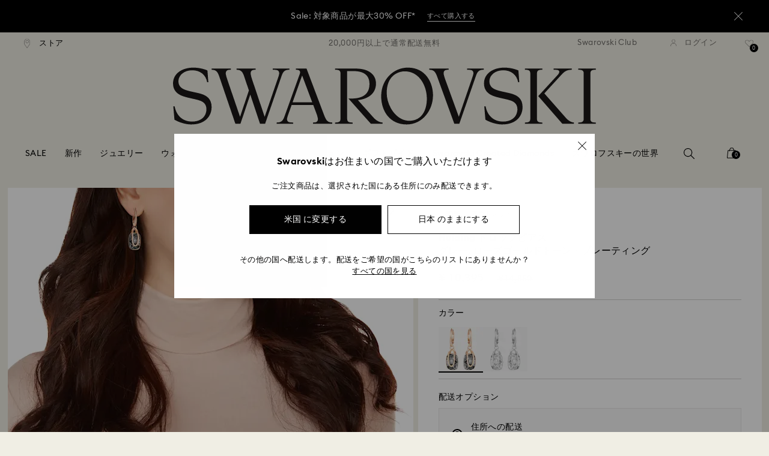

--- FILE ---
content_type: text/html;charset=UTF-8
request_url: https://www.swarovski.com/ja-JP/p-M5292813/Holding-%E3%83%89%E3%83%AD%E3%83%83%E3%83%97%E3%83%94%E3%82%A2%E3%82%B9-%E3%82%B0%E3%83%AC%E3%83%BC-%E3%83%AD%E3%83%BC%E3%82%BA%E3%82%B4%E3%83%BC%E3%83%AB%E3%83%89%E3%83%88%E3%83%BC%E3%83%B3%E3%83%BB%E3%83%97%E3%83%AC%E3%83%BC%E3%83%86%E3%82%A3%E3%83%B3%E3%82%B0/?variantID=5528488
body_size: 62035
content:
<!DOCTYPE html>
<html lang="ja-JP">
<head>
  <title>Holding ドロップピアス, グレー, ローズゴールドトーン・プレーティング | Swarovski</title>

  <link href="https://c.riskified.com" rel="preconnect" crossorigin>
  <link href="https://integration.algorecs.com" rel="preconnect" crossorigin>
  <link href="https://asset.swarovski.com" rel="preconnect">
  <link href="https://beacon.riskified.com" rel="preconnect">
  <link href="https://img.riskified.com" rel="preconnect">
  <link href="https://sst.swarovski.com" rel="preconnect">
  <link href="https://media.algorecs.com/rrserver/js/2.1/p13n.js" rel="preconnect">
  <link href="https://eu4-live.inside-graph.com" rel="preconnect">
  <link href="https://ct.pinterest.com" rel="preconnect">
  <link href="https://app.usercentrics.eu/browser-ui/3.55.0" rel="preconnect">
  <link href="https://pagead2.googlesyndication.com" rel="preconnect">
  <link rel="shortcut icon" type="image/x-icon" media="all" href="/_ui/responsive/common/images/favicon-16x16.png" sizes="16x16"/>
  <link rel="shortcut icon" type="image/x-icon" media="all" href="/_ui/responsive/common/images/favicon-32x32.png" sizes="32x32"/>
  <link rel="shortcut icon" type="image/x-icon" media="all" href="/_ui/responsive/common/images/favicon-96x96.png" sizes="96x96"/>

  <script type="application/ld+json">{"itemListElement":[{"item":{"name":"ホーム","@id":"https://www.swarovski.com/ja-JP/"},"@type":"ListItem","position":1},{"item":{"name":"ジュエリー","@id":"https://www.swarovski.com/ja-JP/c-01/カテゴリー/ジュエリー/"},"@type":"ListItem","position":2},{"item":{"name":"イヤリング","@id":"https://www.swarovski.com/ja-JP/c-0103/カテゴリー/ジュエリー/イヤリング/"},"@type":"ListItem","position":3},{"item":{"name":"Holding ドロップピアス, グレー, ローズゴールドトーン・プレーティング","@id":"https://www.swarovski.com/ja-JP/p-M5292813/Holding-ドロップピアス-グレー-ローズゴールドトーン・プレーティング/?variantID=5528488"},"@type":"ListItem","position":4}],"@type":"BreadcrumbList","@context":"http://schema.org"}</script>
<script type="application/ld+json">{"offers":{"priceCurrency":"JPY","@type":"Offer","price":10395.0,"availability":"http://schema.org/InStock"},"image":"https://asset.swarovski.com/images/$size_360/t_swa103/b_rgb:ffffff,c_scale,dpr_auto,f_auto,w_auto/5528488_png/holding-%E3%83%89%E3%83%AD%E3%83%83%E3%83%97%E3%83%94%E3%82%A2%E3%82%B9--%E3%82%B0%E3%83%AC%E3%83%BC--%E3%83%AD%E3%83%BC%E3%82%BA%E3%82%B4%E3%83%BC%E3%83%AB%E3%83%89%E3%83%88%E3%83%BC%E3%83%B3%E3%83%BB%E3%83%97%E3%83%AC%E3%83%BC%E3%83%86%E3%82%A3%E3%83%B3%E3%82%B0-swarovski-5528488.png","@type":"Product","name":"Holding ドロップピアス, グレー, ローズゴールドトーン・プレーティング","description":"昼間でも夜でも活躍する洗練されたピアス。ローズゴールドトーン・コーティングの洗練されたラインのメタルにブラックのクリスタルが美しく輝きます。タイムレスでエレガントでありながらファッショナブル。他のジュエリーとも簡単に組み合わせられます。特別な方へのギフトとしてもおすすめです。","sku":"5528488","@context":"http://schema.org","brand":"Swarovski","url":"https://www.swarovski.com/ja-JP/p-M5292813/Holding-ドロップピアス-グレー-ローズゴールドトーン・プレーティング/?variantID=5528488"}</script>
<meta http-equiv="Content-Type" content="text/html; charset=utf-8"/>
<meta http-equiv="X-UA-Compatible" content="IE=edge">
<meta name="viewport" content="width=device-width, initial-scale=1, maximum-scale=1, user-scalable=0">

<meta name="twitter:card" content="Holding ドロップピアス, グレー, ローズゴールドトーン・プレーティング">
  <meta name="twitter:title" content="Holding ドロップピアス, グレー, ローズゴールドトーン・プレーティング">
  <meta name="twitter:description" content="昼間でも夜でも活躍する洗練されたピアス。ローズゴールドトーン・コーティングの洗練されたラインのメタルにブラックのクリスタルが美しく輝きます。タイムレスでエレガントでありながらファッショナブル。他のジュエリーとも簡単に組み合わせられます。特別な方へのギフトとしてもおすすめです。">
  <meta name="twitter:image" content="https://asset.swarovski.com/images/$size_1000/t_swa103/b_rgb:ffffff,c_scale,dpr_auto,f_auto,w_auto/5528488_png/holding-%E3%83%89%E3%83%AD%E3%83%83%E3%83%97%E3%83%94%E3%82%A2%E3%82%B9--%E3%82%B0%E3%83%AC%E3%83%BC--%E3%83%AD%E3%83%BC%E3%82%BA%E3%82%B4%E3%83%BC%E3%83%AB%E3%83%89%E3%83%88%E3%83%BC%E3%83%B3%E3%83%BB%E3%83%97%E3%83%AC%E3%83%BC%E3%83%86%E3%82%A3%E3%83%B3%E3%82%B0-swarovski-5528488.png">
  <meta name="twitter:domain" content="swarovski.com">
  <meta name="keywords">
<meta name="description" content="&#26172;&#38291;&#12391;&#12418;&#22812;&#12391;&#12418;&#27963;&#36493;&#12377;&#12427;&#27927;&#32244;&#12373;&#12428;&#12383;&#12500;&#12450;&#12473;&#12290;&#12525;&#12540;&#12474;&#12468;&#12540;&#12523;&#12489;&#12488;&#12540;&#12531;&#12539;&#12467;&#12540;&#12486;&#12451;&#12531;&#12464;&#12398;&#27927;&#32244;&#12373;&#12428;&#12383;&#12521;&#12452;&#12531;&#12398;&#12513;&#12479;&#12523;&#12395;&#12502;&#12521;&#12483;&#12463;&#12398;&#12463;&#12522;&#12473;&#12479;&#12523;&#12364;&#32654;&#12375;&#12367;&#36637;&#12365;&#12414;&#12377;&#12290;&#12479;&#12452;&#12512;&#12524;&#12473;&#12391;&#12456;&#12524;&#12460;&#12531;&#12488;&#12391;&#12354;&#12426;&#12394;&#12364;&#12425;&#12501;&#12449;&#12483;&#12471;&#12519;&#12490;&#12502;&#12523;&#12290;&#20182;&#12398;&#12472;&#12517;&#12456;&#12522;&#12540;&#12392;&#12418;&#31777;&#21336;&#12395;&#32068;&#12415;&#21512;&#12431;&#12379;&#12425;&#12428;&#12414;&#12377;&#12290;&#29305;&#21029;&#12394;&#26041;&#12408;&#12398;&#12462;&#12501;&#12488;&#12392;&#12375;&#12390;&#12418;&#12362;&#12377;&#12377;&#12417;&#12391;&#12377;&#12290;">
<meta name="robots" content="index,follow">
<meta property="og:url" content="https://www.swarovski.com/ja-JP/p-M5292813/Holding-ドロップピアス-グレー-ローズゴールドトーン・プレーティング/?variantID=5528488"/>
<meta property="og:type" content="product"/>
<meta property="og:title" content="Holding ドロップピアス, グレー, ローズゴールドトーン・プレーティング by スワロフスキー"/>
<meta property="og:description" content="昼間でも夜でも活躍する洗練されたピアス。ローズゴールドトーン・コーティングの洗練されたラインのメタルにブラックのクリスタルが美しく輝きます。タイムレスでエレガントでありながらファッショナブル。他のジュエリーとも簡単に組み合わせられます。特別な方へのギフトとしてもおすすめです。 詳細はこちら"/>
<meta property="og:image" content="https://asset.swarovski.com/images/$size_360/t_swa103/b_rgb:ffffff,c_scale,dpr_auto,f_auto,w_auto/5528488_png/holding-%E3%83%89%E3%83%AD%E3%83%83%E3%83%97%E3%83%94%E3%82%A2%E3%82%B9--%E3%82%B0%E3%83%AC%E3%83%BC--%E3%83%AD%E3%83%BC%E3%82%BA%E3%82%B4%E3%83%BC%E3%83%AB%E3%83%89%E3%83%88%E3%83%BC%E3%83%B3%E3%83%BB%E3%83%97%E3%83%AC%E3%83%BC%E3%83%86%E3%82%A3%E3%83%B3%E3%82%B0-swarovski-5528488.png"/>
    <meta property="og:brand" content="Swarovski"/>
<meta property="og:site_name" content="Swarovski"/>












  
    
  
  
    
  
  
    
  
  
    
  



  
    
      
        

        
          <link rel="preload" as="image"
                imagesrcset="https://asset.swarovski.com/images/$size_1450/t_swa002/c_scale,dpr_1.0,f_auto,w_375/5528488_ms1/holding-%E3%83%89%E3%83%AD%E3%83%83%E3%83%97%E3%83%94%E3%82%A2%E3%82%B9--%E3%82%B0%E3%83%AC%E3%83%BC--%E3%83%AD%E3%83%BC%E3%82%BA%E3%82%B4%E3%83%BC%E3%83%AB%E3%83%89%E3%83%88%E3%83%BC%E3%83%B3%E3%83%BB%E3%83%97%E3%83%AC%E3%83%BC%E3%83%86%E3%82%A3%E3%83%B3%E3%82%B0-swarovski-5528488.jpg 1x, https://asset.swarovski.com/images/$size_1450/t_swa002/c_scale,dpr_2.0,f_auto,w_375/5528488_ms1/holding-%E3%83%89%E3%83%AD%E3%83%83%E3%83%97%E3%83%94%E3%82%A2%E3%82%B9--%E3%82%B0%E3%83%AC%E3%83%BC--%E3%83%AD%E3%83%BC%E3%82%BA%E3%82%B4%E3%83%BC%E3%83%AB%E3%83%89%E3%83%88%E3%83%BC%E3%83%B3%E3%83%BB%E3%83%97%E3%83%AC%E3%83%BC%E3%83%86%E3%82%A3%E3%83%B3%E3%82%B0-swarovski-5528488.jpg 2x,
                                  https://asset.swarovski.com/images/$size_1450/t_swa002/c_scale,dpr_3.0,f_auto,w_375/5528488_ms1/holding-%E3%83%89%E3%83%AD%E3%83%83%E3%83%97%E3%83%94%E3%82%A2%E3%82%B9--%E3%82%B0%E3%83%AC%E3%83%BC--%E3%83%AD%E3%83%BC%E3%82%BA%E3%82%B4%E3%83%BC%E3%83%AB%E3%83%89%E3%83%88%E3%83%BC%E3%83%B3%E3%83%BB%E3%83%97%E3%83%AC%E3%83%BC%E3%83%86%E3%82%A3%E3%83%B3%E3%82%B0-swarovski-5528488.jpg 3x"
                media="(max-width: 759px)">
        
      

    
    
      <link rel="preload" as="image"
            imagesrcset="https://asset.swarovski.com/images/$size_1450/t_swa002/c_scale,dpr_1.0,f_auto,w_600/5528488_ms1/holding-%E3%83%89%E3%83%AD%E3%83%83%E3%83%97%E3%83%94%E3%82%A2%E3%82%B9--%E3%82%B0%E3%83%AC%E3%83%BC--%E3%83%AD%E3%83%BC%E3%82%BA%E3%82%B4%E3%83%BC%E3%83%AB%E3%83%89%E3%83%88%E3%83%BC%E3%83%B3%E3%83%BB%E3%83%97%E3%83%AC%E3%83%BC%E3%83%86%E3%82%A3%E3%83%B3%E3%82%B0-swarovski-5528488.jpg 1x, https://asset.swarovski.com/images/$size_1450/t_swa002/c_scale,dpr_2.0,f_auto,w_600/5528488_ms1/holding-%E3%83%89%E3%83%AD%E3%83%83%E3%83%97%E3%83%94%E3%82%A2%E3%82%B9--%E3%82%B0%E3%83%AC%E3%83%BC--%E3%83%AD%E3%83%BC%E3%82%BA%E3%82%B4%E3%83%BC%E3%83%AB%E3%83%89%E3%83%88%E3%83%BC%E3%83%B3%E3%83%BB%E3%83%97%E3%83%AC%E3%83%BC%E3%83%86%E3%82%A3%E3%83%B3%E3%82%B0-swarovski-5528488.jpg 2x,
                          https://asset.swarovski.com/images/$size_1450/t_swa002/c_scale,dpr_3.0,f_auto,w_600/5528488_ms1/holding-%E3%83%89%E3%83%AD%E3%83%83%E3%83%97%E3%83%94%E3%82%A2%E3%82%B9--%E3%82%B0%E3%83%AC%E3%83%BC--%E3%83%AD%E3%83%BC%E3%82%BA%E3%82%B4%E3%83%BC%E3%83%AB%E3%83%89%E3%83%88%E3%83%BC%E3%83%B3%E3%83%BB%E3%83%97%E3%83%AC%E3%83%BC%E3%83%86%E3%82%A3%E3%83%B3%E3%82%B0-swarovski-5528488.jpg 3x"
            media="(min-width: 759.1px) and (max-width: 1024px)">
    
    
      <link rel="preload" as="image"
            imagesrcset="https://asset.swarovski.com/images/$size_1450/t_swa002/c_scale,dpr_1.0,f_auto,w_675/5528488_ms1/holding-%E3%83%89%E3%83%AD%E3%83%83%E3%83%97%E3%83%94%E3%82%A2%E3%82%B9--%E3%82%B0%E3%83%AC%E3%83%BC--%E3%83%AD%E3%83%BC%E3%82%BA%E3%82%B4%E3%83%BC%E3%83%AB%E3%83%89%E3%83%88%E3%83%BC%E3%83%B3%E3%83%BB%E3%83%97%E3%83%AC%E3%83%BC%E3%83%86%E3%82%A3%E3%83%B3%E3%82%B0-swarovski-5528488.jpg 1x, https://asset.swarovski.com/images/$size_1450/t_swa002/c_scale,dpr_2.0,f_auto,w_675/5528488_ms1/holding-%E3%83%89%E3%83%AD%E3%83%83%E3%83%97%E3%83%94%E3%82%A2%E3%82%B9--%E3%82%B0%E3%83%AC%E3%83%BC--%E3%83%AD%E3%83%BC%E3%82%BA%E3%82%B4%E3%83%BC%E3%83%AB%E3%83%89%E3%83%88%E3%83%BC%E3%83%B3%E3%83%BB%E3%83%97%E3%83%AC%E3%83%BC%E3%83%86%E3%82%A3%E3%83%B3%E3%82%B0-swarovski-5528488.jpg 2x,
                          https://asset.swarovski.com/images/$size_1450/t_swa002/c_scale,dpr_3.0,f_auto,w_675/5528488_ms1/holding-%E3%83%89%E3%83%AD%E3%83%83%E3%83%97%E3%83%94%E3%82%A2%E3%82%B9--%E3%82%B0%E3%83%AC%E3%83%BC--%E3%83%AD%E3%83%BC%E3%82%BA%E3%82%B4%E3%83%BC%E3%83%AB%E3%83%89%E3%83%88%E3%83%BC%E3%83%B3%E3%83%BB%E3%83%97%E3%83%AC%E3%83%BC%E3%83%86%E3%82%A3%E3%83%B3%E3%82%B0-swarovski-5528488.jpg 3x"
            media="(min-width: 1024.1px) and (max-width: 1449px)">
    
    
      <link rel="preload" as="image"
            imagesrcset="https://asset.swarovski.com/images/$size_1450/t_swa002/c_scale,dpr_1.0,f_auto,w_675/5528488_ms1/holding-%E3%83%89%E3%83%AD%E3%83%83%E3%83%97%E3%83%94%E3%82%A2%E3%82%B9--%E3%82%B0%E3%83%AC%E3%83%BC--%E3%83%AD%E3%83%BC%E3%82%BA%E3%82%B4%E3%83%BC%E3%83%AB%E3%83%89%E3%83%88%E3%83%BC%E3%83%B3%E3%83%BB%E3%83%97%E3%83%AC%E3%83%BC%E3%83%86%E3%82%A3%E3%83%B3%E3%82%B0-swarovski-5528488.jpg 1x, https://asset.swarovski.com/images/$size_1450/t_swa002/c_scale,dpr_2.0,f_auto,w_675/5528488_ms1/holding-%E3%83%89%E3%83%AD%E3%83%83%E3%83%97%E3%83%94%E3%82%A2%E3%82%B9--%E3%82%B0%E3%83%AC%E3%83%BC--%E3%83%AD%E3%83%BC%E3%82%BA%E3%82%B4%E3%83%BC%E3%83%AB%E3%83%89%E3%83%88%E3%83%BC%E3%83%B3%E3%83%BB%E3%83%97%E3%83%AC%E3%83%BC%E3%83%86%E3%82%A3%E3%83%B3%E3%82%B0-swarovski-5528488.jpg 2x,
                          https://asset.swarovski.com/images/$size_1450/t_swa002/c_scale,dpr_3.0,f_auto,w_675/5528488_ms1/holding-%E3%83%89%E3%83%AD%E3%83%83%E3%83%97%E3%83%94%E3%82%A2%E3%82%B9--%E3%82%B0%E3%83%AC%E3%83%BC--%E3%83%AD%E3%83%BC%E3%82%BA%E3%82%B4%E3%83%BC%E3%83%AB%E3%83%89%E3%83%88%E3%83%BC%E3%83%B3%E3%83%BB%E3%83%97%E3%83%AC%E3%83%BC%E3%83%86%E3%82%A3%E3%83%B3%E3%82%B0-swarovski-5528488.jpg 3x"
            media="(min-width: 1449.1px)">
    
  
  

<script type="text/javascript">

  /* Polyfill for HTMLCollection.forEach()
   * used when selecting elements by class name or tag name, as that returns an HTMLCollection instead of NodeList
  */
  if (window.HTMLCollection && !HTMLCollection.prototype.forEach) {
    HTMLCollection.prototype.forEach = Array.prototype.forEach;
  }

  /*<![CDATA[*/
  
  var ACC = {
    env: {},
    config: {
      blockUI: {},
      feature: {}
    },
    payment: {},
    loginOverlay: {},
    contactForm: {},
    spinner: {}
  };
  ACC.env.currentBaseStore = "JP";
  ACC.env.defaultCurrency = "JPY";
  ACC.env.currencyNoOfDigits = 0;
  ACC.env.currentSite = "JP";
  ACC.env.previewModeEnabled = false;
  ACC.env.currentLanguage = "ja";
  ACC.env.smarteditPreviewMode = false; //if true -> we are in the SmartEdit context
  ACC.payment.googlePayEnvironment = "";
  ACC.payment.gatewayMerchantId = "";
  ACC.payment.googleMerchantName = "";
  ACC.payment.googleMerchantId = "";
  ACC.payment.googleAllowedNetworks = "";
  ACC.config.baseUrl = "https://www.swarovski.com";
  ACC.config.wro4jEnabled = true;
  ACC.config.resourceVersion = "20260104-1647";
  ACC.config.isProductDetail = true;
  ACC.config.isCheckout = false;
  ACC.config.cartContainsScsNewOrRenewEntries = 
  ACC.config.isCartPage = false;
  ACC.config.isContactPage = false;
  ACC.config.isAccountPage = false;
  ACC.config.isLoginPage = false;
  ACC.config.isWishlistPage = false;
  ACC.config.isEnrichmentPage = false;
  ACC.config.feature.preloadRecaptchaOnLoginPage = false;
  ACC.config.feature.noPriceBaseStore = false;
  ACC.config.feature.checkoutStep2NewDesignEnabled = true;
  ACC.config.feature.plpAutomatedProductsLoadEnabled = false;
  ACC.config.richRelevanceDomain = '.algorecs.com';
  ACC.config.feature.trackingRefactorEnabled = false;
  ACC.config.feature.globalRegexCheckFeatureEnabled = false;
  ACC.config.feature.showCaratesinPLPTilesEnabled = true;

  

  ACC.config.contextPath = "";
  // SWATBD: this needs to be checked when we request /di-DE/ we get /en-AA/ (which forces various hacks in JS like in global.js for country change
  ACC.config.encodedContextPath = "/ja-JP";
  ACC.config.commonResourcePath = "/_ui/responsive/common";
  ACC.config.themeResourcePath = "/_ui/responsive/theme-swarovski";
  ACC.config.siteResourcePath = "/_ui/responsive/site-JP";
  ACC.config.rootPath = "/_ui/responsive";
  ACC.config.pwaEnabled = false;
  ACC.config.storeSuggestionsEnabled = false;
  ACC.pwdStrengthVeryWeak = '強度が非常に弱い';
  
  ACC.pwdStrengthWeak = '強度が弱い';
  ACC.pwdStrengthMedium = 'M';
  ACC.pwdStrengthStrong = '強度が高い';
  ACC.pwdStrengthVeryStrong = '強度が非常に強い';
  ACC.pwdStrengthUnsafePwd = '入力されたパスワードは安全性が高くありません。';
  ACC.pwdStrengthTooShortPwd = '短すぎます';
  ACC.pwdStrengthMinCharText = '%d文字以上にしてください';
  ACC.accessibilityLoading = 'ロード中…';
  ACC.accessibilityStoresLoaded = 'ロードされたストア';
  ACC.loadingAnimationAltText = 'ローディングアニメーション';
  ACC.serversideAjaxErrorText = ' 予期しないエラーが発生しました。後でもう一度やり直してください。';
  ACC.checkoutGenericErrorText = ' 予期しないエラーが発生しました。もう一度やり直してください。';
  ACC.config.googleApiKey = "AIzaSyBwQ2eR69xSvB06Po1rm8RGgpextXOB7pI";
  
  ACC.config.googleApiBusinessKey = "gme-dswarovskikg";
  ACC.config.googleApiVersion = "3.54";
  
  ACC.config.googleMapsUrl = "https://maps.googleapis.com/maps";
  ACC.config.locationIQApiKey = "pk.db324cbba79458120439526900b08d8d";
  ACC.config.locationIQMapsUrl = "https://tiles.locationiq.com/v3/libs/maplibre-gl/1.15.2/maplibre-gl.js";
  ACC.config.locationIQMapsStyleUrl = "https://tiles.locationiq.com/v3/libs/maplibre-gl/1.15.2/maplibre-gl.css";
  ACC.config.locationIQLayersUrl = "https://tiles.locationiq.com/v3/js/liq-styles-ctrl-libre-gl.js?v=0.1.8";
  ACC.config.locationIQLayersStyleUrl = "https://tiles.locationiq.com/v3/css/liq-styles-ctrl-libre-gl.css?v=0.1.8";
  ACC.config.locationIQLangUrl = "https://tiles.locationiq.com/v3/js/lang-libre-gl.min.js?v=0.1.8";
  ACC.config.locationIQGeocoderUrl = "https://tiles.locationiq.com/v3/libs/gl-geocoder/4.5.1/locationiq-gl-geocoder.min.js?v=0.2.2";
  ACC.config.locationIQTurfUrl = "https://unpkg.com/@turf/turf@6/turf.min.js";

  ACC.config.regionDataUrl = '/ja-JP/region_data/regions/' + ACC.env.currentBaseStore;
  ACC.config.legacyEmailRegexp = '^(?=.{0,255}$)([a-zA-Z0-9.!#$%&\'*+\/=?^_`{|}~-]{1,64}|\"(?:[\\x01-\\x08\\x0b\\x0c\\x0e-\\x1f\\x21\\x23-\\x5b\\x5d-\\x7f]|\\\\[\\x01-\\x09\\x0b\\x0c\\x0e-\\x7f]){1,62}\")@[a-zA-Z0-9](?:[a-zA-Z0-9-]{0,61}[a-zA-Z0-9])?(?:\\.[a-zA-Z0-9](?:[a-zA-Z0-9-]{0,61}[a-zA-Z0-9])?){1,126}$';
  ACC.config.emailRegexp = '^(?=.{0,255}$)(?=.{0,64}@)(?:(?!^\\.)(?!.*\\.@)(?!.*\\.\\.)[a-zA-Z0-9!#.$%&\'*+\/=?^_\u2018{|}~-]+|\"(?:[\\x01-\\x08\\x0b\\x0c\\x0e-\\x1f\\x21\\x23-\\x5b\\x5d-\\x7f]|\\\\[\\x01-\\x09\\x0b\\x0c\\x0e-\\x7f]){1,62}\")@(?!-)(?!.*\\.-)(?!.*-\\.)(?:[a-zA-Z0-9-]{1,61}\\.){1,126}(?=[a-zA-Z0-9-]*[a-zA-Z][a-zA-Z0-9-]*$)[a-zA-Z0-9](?:[a-zA-Z0-9-]{0,61}[a-zA-Z0-9])?$';
  ACC.config.nameRegexp = '(?=^[. \\u3000\'\\-a-zA-Z\\u00C0-\\u00D6\\u00D8-\\u00F6\\u00F8-\\u02B8\\u0370-\\u03FF\\u1F00-\\u1FFF\\u0400-\\u052F\\u1C80-\\u1C8F\\u2DE0-\\u2DFF\\uA640-\\uA69F\\u4E00-\\u9FFF\\u3400-\\u4DBF\\u3040-\\u30FF\\uF900-\\uFAFF\\uFF66-\\uFF9F\\u1100-\\u11FF\\u3130-\\u318F\\uA960-\\uA97F\\uAC00-\\uD7FF\\u3005\\u3006\\u3024\\u3029\\u3031-\\u3035\\u0E00-\\u0E7F]*$)^((?:^$)|(?:^.*[a-zA-Z\\u00C0-\\u00D6\\u00D8-\\u00F6\\u00F8-\\u02B8\\u0370-\\u03FF\\u1F00-\\u1FFF\\u0400-\\u052F\\u1C80-\\u1C8F\\u2DE0-\\u2DFF\\uA640-\\uA69F]{2}.*$)|(?:^.*[^a-zA-Z\\u00C0-\\u00D6\\u00D8-\\u00F6\\u00F8-\\u02B8\\u0370-\\u03FF\\u1F00-\\u1FFF\\u0400-\\u052F\\u1C80-\\u1C8F\\u2DE0-\\u2DFF\\uA640-\\uA69F. \\u3000\'\\-].*$))$';

  ACC.config.phoneNumberRegexp = '';

  
  ACC.config.richRelevanceApiKey = "257364ecf2e5f8e6";
  ACC.config.richRelevanceApiClientKey = "be116e19c09d0633";
  ACC.config.richRelevanceEnviroment = "recs";
  ACC.config.richRelevanceRegion = "JP-ja";
  ACC.config.richRelevanceTimeOut = "2000";
  ACC.config.richRelevanceProductAdditionalInfoUrl = '/ja-JP/product-recommendation-additional-info/';
  ACC.config.richRelevanceOptOutCountries = "AT,BE,BG,CY,CZ,DE,DK,EE,ES,FI,FR,GB,GR,HR,HU,IE,IT,LT,LU,LV,MT,NL,PL,PT,RO,SE,SI,SK,CH,IS,NO";
  ACC.config.richRelevanceUserCentricsKey = "AKhz3l5wf";
  ACC.config.richRelevanceConsentKey = "uc_rr";
  ACC.config.richRelevanceServiceId = "AKhz3l5wf";
  ACC.config.richRelevanceContentPersonalizationApiClientKey = "9c52086d4c3bcd7f";
  
  ACC.config.threeDS2PollingTime = "2000";

  
  ACC.config.affiliateTrackingUrlParameter = "nsctrid";

  ACC.loginOverlay.header = 'ログインしてください';
  ACC.loginOverlay.url = '/ja-JP/login/ajax';
  ACC.config.newsletterpopupURL = '/ja-JP/newsletterpopup';
  ACC.config.newsletterpopupCookieMaxAge = '30';
  ACC.config.newsletterCustomerSubscribed = false;
  ACC.config.newsletterpopupActive = true;
  ACC.config.newsletterpopupExcludedURI = false;
  ACC.config.newsletterCookieName = 'newsletterpopup-' + 'ja';
  ACC.config.signupclubregisterpopupURL = ACC.config.encodedContextPath + '/cart/signupclubregisterpopup';
  ACC.config.signupclubwelcomevoucherpopupURL = ACC.config.encodedContextPath + '/cart/signupclubwelcomevoucherpopup';
  ACC.config.isSCEnabled = true; //if true -> we are in Swarovski Club context
  ACC.spinner = {
    timeout: 5
  };

  ACC.config.isQRCodeRegistrationFlow = false;

  ACC.config.csrfTokenTimeoutMs = 600000;
  ACC.config.blockUI.coolOffMillis = 30000;
  ACC.config.flyoutShowMillis = 2000;
  ACC.config.showFlyout = false;

  ACC.config.recaptchaSiteKey = '6LcqA_kUAAAAAM_cd3B7yfo2Lky-zgrl0tycIycb';
  ACC.config.recaptchaEnabled = true;

  ACC.config.mobilePhoneNumberRegistrationEnabled = false;


  ACC.scMembershipNotValidMessage= '有効な会員番号を入力してください';
  ACC.usernameMandatoryEmailMessage = 'メールアドレスを入力してください';
  ACC.usernameMandatoryEmailOrPhoneMessage = 'Enter email address or phone number';
  ACC.usernameInvalidEmailOrPhoneMessage = 'Invalid email address or phone number (use +\/00 with country prefix)';
  ACC.usernameInvalidEmailMessage = '無効なメールアドレスです';
  ACC.passwordMandatoryMessage = 'パスワードを入力してください。';
  ACC.passwordInvalidMessage = 'The password does not meet our password policy, please enter a 7 character long password containing at least one number and an uppercase letter.';
  ACC.termsAndConditionsGeneralInvalidMessage = 'If you don’t agree our Privacy Policy and cross-border transfer, we cannot provide you with register, order and consultancy and related service, but you can check and browse part of our information.';
  ACC.rr_carouselAriaLabelNext = '次へ';
  ACC.rr_carouselAriaLabelPrev = '前へ';
  ACC.paymentTimeoutMessage = 'Unfortunately your payment request has timed out. Please try again.';
  ACC.fiscalCodeEmptyMessage = 'Fiscal code is empty.';
  ACC.altConfirmationMessage = 'confirmation';
  ACC.altErrorMessage = 'error';
  ACC.corporateGiftAddedToList = '{0} ギフトをマイリストに追加';
  ACC.corporateGiftsAddedToList = '{0} ギフトをマイリストに追加';
  ACC.corporategiftWishProductAddMsg = 'コーポレートギフトのマイリストに追加';
  ACC.corporategiftWishProductRemoveMsg = 'コーポレートギフトのマイリストから削除';
  ACC.config.anonymousWishlistMaxItems = 20;
  ACC.config.corporateWishlistMaxItems = 20;

  ACC.passwordExceededMaxLengthMessage = 'パスワードは65文字未満でなければなりません';
  ACC.passwordMaxLength = 64

  ACC.config.customerAutoLookupMaxAttempts = 
  ACC.config.customerAutoLookupDelay = 

  ACC.giftOccasionUpdatedSuccessfullyMsg = '記念日リマインダーを設定しました';
  ACC.giftOccasionErrorDuringUpdateMsg = 'エラーが発生しました。もう一度やり直してください。';

  ACC.creditCardOverlayEditCardHeadlineMsg = 'クレジットカードを編集';
  ACC.creditCardOverlayNewCardHeadlineMsg = '新しいクレジットカードを追加';

  ACC.config.mergeGiftCardsErrorGeneral = '統合不可：同じ国のカードのみが対象となり、Kristallweltenカードは除外されます。この統合から除外されたカードは有効であり、別々に引き換えることができます。';
  ACC.config.mergeGiftCardsErrorDuplicate = 'お客様、同じギフトカード番号を二度入力されました。異なるギフトカード番号を入力してください。';
  ACC.config.mergeGiftCardsErrorMaxBalance = 'ギフトカードは統合できません。合計金額が国で許可されている最大額を超えています。個別にご利用ください。';

  ACC.config.cartIntegrationTrustedOrigins = 'https://www.swarovski.com';

  ACC.config.emojiPatternCheck = '\(\?\!\[\.#\,/@\+\-\]\)[\\p\{Emoji_Presentation\}\\p\{P\}\\p\{S\}]';
  ACC.config.recaptchaChallengeAnswered = '';
  ACC.config.plpDesktopFacetsMobileFirstEnabled = true;

  
  /*]]>*/
</script>
<script type="text/javascript">
  /*<![CDATA[*/
  ACC.addons = {};	//JS holder for addons properties

  
  ACC.addons.chineseproductsharingaddon = [];
  
  ACC.addons.swathirdpartystoreaddon = [];
  
  ACC.addons.omnistorefrontaddon = [];
  
  ACC.addons.smarteditaddon = [];
  
  ACC.addons.crstorefrontaddon = [];
  
  ACC.addons.scstorefrontaddon = [];
  
  ACC.addons.ccstorefrontaddon = [];
  
  ACC.addons.slstorefrontaddon = [];
  
  ACC.addons.slstorefrontaddon['googleApiBusinessKey'] = 'gme-dswarovskikg';
  
  ACC.addons.slstorefrontaddon['baiduApiKey'] = '0Knbn1mwoAhj7WqHeZVMLq0ai32dL5C6';
  
  ACC.addons.slstorefrontaddon['baiduApiVersion'] = '2.0';
  
  ACC.addons.slstorefrontaddon['map.defaultZoomLevel'] = '9';
  
  ACC.addons.slstorefrontaddon['detailsmap.defaultZoomLevel'] = '15';
  
  ACC.addons.slstorefrontaddon['map.minZoomLevel'] = '7';
  
  ACC.addons.slstorefrontaddon['detailsmap.minZoom'] = '2';
  
  ACC.addons.scsstorefrontaddon = [];
  
  /*]]>*/
</script>
<link  rel="preload" href="/_ui/responsive/common/js/acc.dynamicutils.js?v=20260104-1647" as="script"/>

  <script type="text/javascript">

  function getCookieValue(cookieName) {
    var regex = new RegExp('[; ]' + cookieName + '=([^\\s;]*)');
    var matches = (' ' + document.cookie).match(regex);
    if (matches === null) {
      return;
    }
    var cookieValue = matches[1];
    if (cookieName && cookieValue) {
      if (cookieValue[0] === "\"" && cookieValue[cookieValue.length - 1] === "\"") {
        cookieValue = cookieValue.substr(1, cookieValue.length - 2)
      }
      return cookieValue;
    }
    return '';
  }

  var dataLayer = window.dataLayer = window.dataLayer || [];
  
  var eventData = {
                      'sessionID': getCookieValue("sessionSAPTrackingId"),
                      'riskifiedShopDomain': 'www.swarovski.com',
                      'hybrisSegments': '[SS_AB_400_V0]',
                      'randomPageId': Math.round(Math.random()*10000000000).toString(),
                      
                      'fpid': "",
                      'abSeed':"66887355350",
                    };
  
  dataLayer.push(eventData);
</script>

<script type="text/javascript">
    var trackingData =
      {"pageTitle":"Holding ドロップピアス, グレー, ローズゴールドトーン・プレーティング | Swarovski","pageType":"other","shopDomain":"www.swarovski.com","siteCountryCode":"JP","siteCurrency":"JPY","templateName":"Product Details Page Template v2","pageId":"productDetails2","pageName":"Product Details 2","pageLabel":"productdetails2"};

    
    trackingData.userId = getCookieValue("sessionGoogleTagManager");
    dataLayer.push(trackingData);
  </script>





<script type="text/javascript">
  var productDetailPageTrackingData =
    {"event":"productDetail","productList":"","products":[{"id":"M5292813","variant":"5528488","secondId":"5528488","price":"9450.00","shownPrice":"10395.00","originalPrice":"13500.00","coupon":"20OUTLET-Q1-APAC-SEA-P:111","promotion":"","quantity":"1","name":"Holding drop earrings, Gray, Rose gold-tone plated","marketingCategory":"Jewelry","marketingSubCategory":"Earrings","marketingSubSubCategory":"none","inStock":1,"brand":"Swarovski","preOrder":false,"collections":[],"materialStatus":"","flags":["fl-outlet","fl-in-stock","fl-outlet-new-in"]}]}
  ;
  dataLayer.push(productDetailPageTrackingData);
</script><script>(function(w, d, s, l, i, u) {
  w[l] = w[l] || [];
  w[l].push({ event: 'cust.gtmUrl', 'gtmLoadUrl': u });
  w[l].push({
    'gtm.start':
      new Date().getTime(), event: 'gtm.js'
  });
  var f = d.getElementsByTagName(s)[0],
    j = d.createElement(s), dl = l != 'dataLayer' ? '&l=' + l : '';
  j.async = true;
  j.src =
    u+ '?id=' + i + dl;
  f.parentNode.insertBefore(j, f);
})(window, document, 'script', 'dataLayer', 'GTM-MR2JS5', 'https://sst.swarovski.com/gtm.js');</script>
<script type="text/javascript">

  function getCookieValue(cookieName) {
    var regex = new RegExp('[; ]' + cookieName + '=([^\\s;]*)');
    var matches = (' ' + document.cookie).match(regex);
    var cookieValue = matches[1];
    if (cookieName && cookieValue) {
      if (cookieValue[0] === "\"" && cookieValue[cookieValue.length - 1] === "\"") {
        cookieValue = cookieValue.substr(1, cookieValue.length - 2)
      }
      return cookieValue.toUpperCase();
    }
    return '';
  }

  function powerFrontAddToCart() {
    
    if (typeof window._insideUpdateView === "function") {
      window._insideUpdateView();
    }

    
    _insideData = {"addCart":{"name":"Holding drop earrings, Gray, Rose gold-tone plated","category":"Jewelry","sku":"5528488","price":"10395","qty":1,"itemurl":"https://www.swarovski.com/ja-JP/p-5528488","img":"https://asset.swarovski.com/images/$size_1000/t_swa103/b_rgb:ffffff,c_scale,dpr_auto,f_auto,w_auto/5528488_png/holding-%E3%83%89%E3%83%AD%E3%83%83%E3%83%97%E3%83%94%E3%82%A2%E3%82%B9--%E3%82%B0%E3%83%AC%E3%83%BC--%E3%83%AD%E3%83%BC%E3%82%BA%E3%82%B4%E3%83%BC%E3%83%AB%E3%83%89%E3%83%88%E3%83%BC%E3%83%B3%E3%83%BB%E3%83%97%E3%83%AC%E3%83%BC%E3%83%86%E3%82%A3%E3%83%B3%E3%82%B0-swarovski-5528488.png"}}
  }

  

  var _insideData =
    {"website":{"country":"JP","currency":"JPY","language":"ja"},"page":{"name":"Product Details 2","type":"other"},"product":{"name":"Holding drop earrings, Gray, Rose gold-tone plated","category":"Jewelry","sku":"5528488","price":"10395","qty":1,"itemurl":"https://www.swarovski.com/ja-JP/p-5528488","img":"https://asset.swarovski.com/images/$size_1000/t_swa103/b_rgb:ffffff,c_scale,dpr_auto,f_auto,w_auto/5528488_png/holding-%E3%83%89%E3%83%AD%E3%83%83%E3%83%97%E3%83%94%E3%82%A2%E3%82%B9--%E3%82%B0%E3%83%AC%E3%83%BC--%E3%83%AD%E3%83%BC%E3%82%BA%E3%82%B4%E3%83%BC%E3%83%AB%E3%83%89%E3%83%88%E3%83%BC%E3%83%B3%E3%83%BB%E3%83%97%E3%83%AC%E3%83%BC%E3%83%86%E3%82%A3%E3%83%B3%E3%82%B0-swarovski-5528488.png"}}
    _insideData.user = { "id": getCookieValue("sessionGoogleTagManager")};
</script>
<link rel="canonical" href="https://www.swarovski.com/ja-JP/p-M5292813/Holding-ドロップピアス-グレー-ローズゴールドトーン・プレーティング/?variantID=5528488"/>
  <link rel="preload" as="style" type="text/css" media="all" href="/_ui/responsive/theme-swarovski/css2/header.css?v=20260104-1647"/>
<link rel="preload" as="style" href="/wro/all_productdetails_css2.css?v=20260104-1647"/>
      <style>

  

  @font-face {
    font-family: 'ITCNovareseMed';
    font-style: normal;
    font-weight: 400;
    font-display: swap;
    src:
      local('ITCNovareseMed'),
      url('/_ui/responsive/common/fonts/SwarovskiITCNovarese-Medium-Cyrillic.woff2?v=20260104-1647') format('woff2'),
      url('/_ui/responsive/common/fonts/SwarovskiITCNovarese-Medium-Cyrillic.woff?v=20260104-1647') format('woff'),
      url('/_ui/responsive/common/fonts/SwarovskiITCNovarese-Medium-Cyrillic.ttf?v=20260104-1647') format('truetype');
    unicode-range: U+0400-045F;
  }

  @font-face {
    font-family: 'ITCNovareseBook';
    font-style: normal;
    font-weight: 400;
    font-display: swap;
    src:
      local('ITCNovareseBook'),
      url('/_ui/responsive/common/fonts/SwarovskiITCNovarese-Book-Cyrillic.woff2?v=20260104-1647') format('woff2'),
      url('/_ui/responsive/common/fonts/SwarovskiITCNovarese-Book-Cyrillic.woff?v=20260104-1647') format('woff'),
      url('/_ui/responsive/common/fonts/SwarovskiITCNovarese-Book-Cyrillic.ttf?v=20260104-1647') format('truetype');
    unicode-range: U+0400-045F;
  }

  @font-face {
    font-family: 'EuclidIgnited';
    font-style: normal;
    font-weight: 400;
    font-display: swap;
    src:
      local('EuclidIgnited'),
      url('/_ui/responsive/common/fonts/SwarovskiEuclidIgnited-Regular-Cyrillic.woff2?v=20260104-1647') format('woff2'),
      url('/_ui/responsive/common/fonts/SwarovskiEuclidIgnited-Regular-Cyrillic.woff?v=20260104-1647') format('woff'),
      url('/_ui/responsive/common/fonts/SwarovskiEuclidIgnited-Regular-Cyrillic.ttf?v=20260104-1647') format('truetype');
    unicode-range: U+0400-045F;
  }

  @font-face {
    font-family: 'EuclidIgnitedSemiBold';
    font-style: normal;
    font-weight: 400;
    font-display: swap;
    src:
      local('EuclidIgnitedSemiBold'),
      url('/_ui/responsive/common/fonts/SwarovskiEuclidIgnited-Semibold-Cyrillic.woff2?v=20260104-1647') format('woff2'),
      url('/_ui/responsive/common/fonts/SwarovskiEuclidIgnited-Semibold-Cyrillic.woff?v=20260104-1647') format('woff'),
      url('/_ui/responsive/common/fonts/SwarovskiEuclidIgnited-Semibold-Cyrillic.ttf?v=20260104-1647') format('truetype');
    unicode-range: U+0400-045F;
  }

  

  @font-face {
    font-family: 'ITCNovareseMed';
    font-style: normal;
    font-weight: 400;
    font-display: swap;
    src:
      local('ITCNovareseMed'),
      url('/_ui/responsive/common/fonts/SwarovskiITCNovarese-Medium-Greek.woff2?v=20260104-1647') format('woff2'),
      url('/_ui/responsive/common/fonts/SwarovskiITCNovarese-Medium-Greek.woff?v=20260104-1647') format('woff'),
      url('/_ui/responsive/common/fonts/SwarovskiITCNovarese-Medium-Greek.ttf?v=20260104-1647') format('truetype');
    unicode-range: U+0370-03FF;
  }

  @font-face {
    font-family: 'ITCNovareseBook';
    font-style: normal;
    font-weight: 400;
    font-display: swap;
    src:
      local('ITCNovareseBook'),
      url('/_ui/responsive/common/fonts/SwarovskiITCNovarese-Book-Greek.woff2?v=20260104-1647') format('woff2'),
      url('/_ui/responsive/common/fonts/SwarovskiITCNovarese-Book-Greek.woff?v=20260104-1647') format('woff'),
      url('/_ui/responsive/common/fonts/SwarovskiITCNovarese-Book-Greek.ttf?v=20260104-1647') format('truetype');
    unicode-range: U+0370-03FF;
  }

  @font-face {
    font-family: 'EuclidIgnited';
    font-style: normal;
    font-weight: 400;
    font-display: swap;
    src:
      local('EuclidIgnited'),
      url('/_ui/responsive/common/fonts/SwarovskiEuclidIgnited-Regular-Greek.woff2?v=20260104-1647') format('woff2'),
      url('/_ui/responsive/common/fonts/SwarovskiEuclidIgnited-Regular-Greek.woff?v=20260104-1647') format('woff'),
      url('/_ui/responsive/common/fonts/SwarovskiEuclidIgnited-Regular-Greek.ttf?v=20260104-1647') format('truetype');
    unicode-range: U+0370-03FF;
  }

  @font-face {
    font-family: 'EuclidIgnitedSemiBold';
    font-style: normal;
    font-weight: 400;
    font-display: swap;
    src:
      local('EuclidIgnitedSemiBold'),
      url('/_ui/responsive/common/fonts/SwarovskiEuclidIgnited-Semibold-Greek.woff2?v=20260104-1647') format('woff2'),
      url('/_ui/responsive/common/fonts/SwarovskiEuclidIgnited-Semibold-Greek.woff?v=20260104-1647') format('woff'),
      url('/_ui/responsive/common/fonts/SwarovskiEuclidIgnited-Semibold-Greek.ttf?v=20260104-1647') format('truetype');
    unicode-range: U+0370-03FF;
  }

  

  @font-face {
    font-family: 'ITCNovareseMed';
    font-style: normal;
    font-weight: 400;
    font-display: swap;
    src:
      local('ITCNovareseMed'),
      url('/_ui/responsive/common/fonts/SwarovskiITCNovarese-Medium-Basic.woff2?v=20260104-1647') format('woff2'),
      url('/_ui/responsive/common/fonts/SwarovskiITCNovarese-Medium-Basic.woff?v=20260104-1647') format('woff'),
      url('/_ui/responsive/common/fonts/SwarovskiITCNovarese-Medium-Basic.ttf?v=20260104-1647') format('truetype');
    unicode-range: U+0000-007F,U+00A0-00FF,U+020AC,U+20BD,U+20BA,U+20A9;
  }

  @font-face {
    font-family: 'ITCNovareseBook';
    font-style: normal;
    font-weight: 400;
    font-display: swap;
    src:
      local('ITCNovareseBook'),
      url('/_ui/responsive/common/fonts/SwarovskiITCNovarese-Book-Basic.woff2?v=20260104-1647') format('woff2'),
      url('/_ui/responsive/common/fonts/SwarovskiITCNovarese-Book-Basic.woff?v=20260104-1647') format('woff'),
      url('/_ui/responsive/common/fonts/SwarovskiITCNovarese-Book-Basic.ttf?v=20260104-1647') format('truetype');
    unicode-range: U+0000-007F,U+00A0-00FF,U+020AC,U+20BD,U+20BA,U+20A9;
  }

  @font-face {
    font-family: 'EuclidIgnited';
    font-style: normal;
    font-weight: 400;
    font-display: swap;
    src:
      local('EuclidIgnited'),
      url('/_ui/responsive/common/fonts/SwarovskiEuclidIgnited-Regular-Basic.woff2?v=20260104-1647') format('woff2'),
      url('/_ui/responsive/common/fonts/SwarovskiEuclidIgnited-Regular-Basic.woff?v=20260104-1647') format('woff'),
      url('/_ui/responsive/common/fonts/SwarovskiEuclidIgnited-Regular-Basic.ttf?v=20260104-1647') format('truetype');
    unicode-range: U+0000-007F,U+00A0-00FF,U+020AC,U+20BD,U+20BA,U+20A9;
  }

  @font-face {
    font-family: 'EuclidIgnitedSemiBold';
    font-style: normal;
    font-weight: 400;
    font-display: swap;
    src:
      local('EuclidIgnitedSemiBold'),
      url('/_ui/responsive/common/fonts/SwarovskiEuclidIgnited-Semibold-Basic.woff2?v=20260104-1647') format('woff2'),
      url('/_ui/responsive/common/fonts/SwarovskiEuclidIgnited-Semibold-Basic.woff?v=20260104-1647') format('woff'),
      url('/_ui/responsive/common/fonts/SwarovskiEuclidIgnited-Semibold-Basic.ttf?v=20260104-1647') format('truetype');
    unicode-range: U+0000-007F,U+00A0-00FF,U+020AC,U+20BD,U+20BA,U+20A9;
  }

  

  @font-face {
    font-family: 'ITCNovareseMed';
    font-style: normal;
    font-weight: 400;
    font-display: swap;
    src:
      local('ITCNovareseMed'),
      url('/_ui/responsive/common/fonts/SwarovskiITCNovarese-Medium-LatinAB.woff2?v=20260104-1647') format('woff2'),
      url('/_ui/responsive/common/fonts/SwarovskiITCNovarese-Medium-LatinAB.woff?v=20260104-1647') format('woff'),
      url('/_ui/responsive/common/fonts/SwarovskiITCNovarese-Medium-LatinAB.ttf?v=20260104-1647') format('truetype');
    unicode-range: U+0100-017F,U+0180-024F;
  }

  @font-face {
    font-family: 'ITCNovareseBook';
    font-style: normal;
    font-weight: 400;
    font-display: swap;
    src:
      local('ITCNovareseBook'),
      url('/_ui/responsive/common/fonts/SwarovskiITCNovarese-Book-LatinAB.woff2?v=20260104-1647') format('woff2'),
      url('/_ui/responsive/common/fonts/SwarovskiITCNovarese-Book-LatinAB.woff?v=20260104-1647') format('woff'),
      url('/_ui/responsive/common/fonts/SwarovskiITCNovarese-Book-LatinAB.ttf?v=20260104-1647') format('truetype');
    unicode-range: U+0100-017F,U+0180-024F;
  }

  @font-face {
    font-family: 'EuclidIgnited';
    font-style: normal;
    font-weight: 400;
    font-display: swap;
    src:
      local('EuclidIgnited'),
      url('/_ui/responsive/common/fonts/SwarovskiEuclidIgnited-Regular-LatinAB.woff2?v=20260104-1647') format('woff2'),
      url('/_ui/responsive/common/fonts/SwarovskiEuclidIgnited-Regular-LatinAB.woff?v=20260104-1647') format('woff'),
      url('/_ui/responsive/common/fonts/SwarovskiEuclidIgnited-Regular-LatinAB.ttf?v=20260104-1647') format('truetype');
    unicode-range: U+0100-017F,U+0180-024F;
  }

  @font-face {
    font-family: 'EuclidIgnitedSemiBold';
    font-style: normal;
    font-weight: 400;
    font-display: swap;
    src:
      local('EuclidIgnitedSemiBold'),
      url('/_ui/responsive/common/fonts/SwarovskiEuclidIgnited-Semibold-LatinAB.woff2?v=20260104-1647') format('woff2'),
      url('/_ui/responsive/common/fonts/SwarovskiEuclidIgnited-Semibold-LatinAB.woff?v=20260104-1647') format('woff'),
      url('/_ui/responsive/common/fonts/SwarovskiEuclidIgnited-Semibold-LatinAB.ttf?v=20260104-1647') format('truetype');
    unicode-range: U+0100-017F,U+0180-024F;
  }

  </style>

<link rel="stylesheet" type="text/css" media="all" href="/wro/all_productdetails_css2.css?v=20260104-1647"/>
      <link rel="preload" href="/_ui/responsive/theme-swarovski/css2/forms.css?v=20260104-1647" as="style" onload="this.onload=null;this.rel='stylesheet'">
    <noscript><link rel="stylesheet" type="text/css" media="all" href="/_ui/responsive/theme-swarovski/css2/forms.css?v=20260104-1647"/></noscript>

  <link rel="stylesheet" type="text/css" media="all" href="/_ui/responsive/theme-swarovski/css2/header.css?v=20260104-1647"/>
  <link rel="preload" href="/_ui/responsive/theme-swarovski/css2/footer.css?v=20260104-1647" as="style" onload="this.onload=null;this.rel='stylesheet'">
  <noscript><link rel="stylesheet" type="text/css" media="all" href="/_ui/responsive/theme-swarovski/css2/footer.css?v=20260104-1647"/></noscript>
<link rel="preload" href="/_ui/responsive/theme-swarovski/js2/header.js?v=20260104-1647" as="script"/>
  <link rel="preload" href="/wro/all_productdetails_js2.js?v=20260104-1647" as="script">
  <script type="text/javascript">
        window.requestIdleCallback = window.requestIdleCallback || function(cb) {
          var start = Date.now();
          return setTimeout(function() {
            cb({
              didTimeout: false,
              timeRemaining: function() {
                return Math.max(0, 50 - (Date.now() - start));
              }
            });
          }, 1);
        }

        window.cancelIdleCallback = window.cancelIdleCallback || function(id) {
          clearTimeout(id);
        }
      </script>
      <link rel="preload" href="/wro/algonomy_richrelevance.js?v=20260104-1647" as="script">
      <script src="https://swarovski.app.baqend.com/v1/speedkit/install.js?d=production" async crossorigin="anonymous"></script>
  <script defer type="text/javascript" src="/_ui/responsive/common/js/unpkg/web-vitals-5.0.3.iife.js?v=20260104-1647"></script>
  <script type="text/javascript">
    addEventListener('DOMContentLoaded', function() {
      if (typeof webVitals !== "undefined") {
        webVitals.onCLS(ACC.tracking.pushMetricEvent);
        webVitals.onLCP(ACC.tracking.pushMetricEvent);
        webVitals.onFCP(ACC.tracking.pushMetricEvent);
        webVitals.onTTFB(ACC.tracking.pushMetricEvent);
        webVitals.onINP(ACC.tracking.pushMetricEvent);
     }
    });
  </script>

  </head>

<body class="page-productDetails2 pageType-ProductPage template-pages-product-productLayout2Page  smartedit-page-uid-productDetails2 smartedit-page-uuid-eyJpdGVtSWQiOiJwcm9kdWN0RGV0YWlsczIiLCJjYXRhbG9nSWQiOiJzd2EtZ2xvYmFsQ29udGVudENhdGFsb2ciLCJjYXRhbG9nVmVyc2lvbiI6Ik9ubGluZSJ9 smartedit-catalog-version-uuid-swa-globalContentCatalog/Online  language-ja horizontal-overflow-hidden">

<noscript><iframe src="https://www.googletagmanager.com/ns.html?id=GTM-MR2JS5&gtm_auth=JlqSEjvBsaiwymA3HE0nJg&gtm_preview=env-2&gtm_cookies_win=x"
                  height="0" width="0" style="display:none;visibility:hidden"></iframe></noscript>


<script type="text/javascript">
  //<![CDATA[
  (function() {
    function riskifiedBeaconLoad() {
      var store_domain = 'www.swarovski.com';
      var session_id = ACC.cookie.getCookieValueFor("sessionSAPTrackingId");
      var url = ('https:' == document.location.protocol ? 'https://' : 'http://')
        + "beacon.riskified.com?shop=" + store_domain + "&sid=" + session_id;
      var s = document.createElement('script');
      s.type = 'text/javascript';
      s.async = true;
      s.src = url;
      var x = document.getElementsByTagName('script')[0];
      x.parentNode.insertBefore(s, x);
    }
    if (window.attachEvent) {
      window.attachEvent('onload', riskifiedBeaconLoad)
    } else {
      window.addEventListener('load', riskifiedBeaconLoad, false);
    }
  })();
  //]]>
</script>





  <div class="swa-top-banner-carousel js-top-banner-carousel swa-top-banner-carousel--theme-dark" style="">

      <div class="splide swa-top-banner-carousel__slider" id="topBannerSlider-TBANNER_JP-KR"
           data-interval="3600">
        <div class="splide__track">
          <div class="splide__list">
            <div class="splide__slide p-splide__slide swa-top-banner-carousel__slide js-link-entry-top-banner" data-slide="slide-FW25_Sale_TBB_JP">
  <div class="swa-top-banner-carousel__main">
    <div class="swa-top-banner-carousel__header swa-labelflex-sans--default">
      <span class="swa-top-banner-carousel__header-text">
        Sale: 対象商品が最大30% OFF*</span>
      <a href="/ja-JP/c-swa-root/Categories/f/fg-shopby/fl-outlet/fg-shopby/fl-sale/" target="_self"
           class="swa-button swa-button--small swa-button-text-underlined  swa-button-text-underlined--white swa-top-banner-carousel__button">
          <span class="swa-button__content ">
            <span class="swa-button__text swa-text-sans--tiny">すべて購入する</span>
          </span>
        </a>
      </div>
  </div>

</div></div>
        </div>
      </div>

      <div class="swa-top-banner-carousel__details-wrapper">
          </div>

      <span class="swa-top-banner-carousel__close-icon js-top-banner-carousel-close"></span>
    </div>
  <header class="swa-header swa-all-pages-new-header  js-swa-header  ">
      







<div id="js-accesskey-box" class="sr-only" role="navigation">
  <div class="accesskey-box">
    <div class="accesskey-box__headline">
      <div class="headline headline--hl7">
        Accesskeys list
      </div>
    </div>
    <ul class="accesskey-box__unordered-list" tabindex="0">
      
        <li class="accesskey-box__list-element">
          <a class="accesskey-box__link" href="#main-navigation" accesskey="0">0 - Header</a>
        </li>
      
      <li class="accesskey-box__list-element">
        <a class="accesskey-box__link" href="#swa-main" accesskey="1">1 - Main content</a>
      </li>

      <li class="accesskey-box__list-element">
        <a class="accesskey-box__link accesskey-box__link--footer" href="#footer" accesskey="2">2 - Footer</a>
      </li>

      
    </ul>
  </div>
</div>

<div class="yCmsContentSlot container">
<div id="SCD_MTO_CallToAction_Modification" class="content"><script>
</script></div><script>
/* ! A/B Experiments #AB-438# 05-11-2025 ! */
(c=>{if(document.body.classList.toString().includes("productLayout2Page"))try{"complete"===document.readyState||"interactive"===document.readyState?e():document.addEventListener("DOMContentLoaded",function(){e()})}catch(e){}function e(){try{var a,e,t,i,n=c.find(function(e){return e.hasOwnProperty("abSeed")}).abSeed,r=parseInt(n.slice(7,8));0<=r&&r<=4&&d()&&o(function(){u(438,0)}),5<=r&&r<=9&&d()&&(a="mp4-1",e=["data-src","src","poster"],t=["xs","sm","md","lg"],i=["data-srcset","src"],document.querySelectorAll(".splide__slide--video video, .swa-pdp-product-carousel-zoomed .splide__slide video").forEach(function(n){var r=!1;e.forEach(function(e){var t=n.getAttribute(e);t&&t.includes(a)&&(t=t.replace("mp4-1","mp4-2"),n.setAttribute(e,t),r=!0)}),t.forEach(function(e){var e="data-thumbnail-".concat(e),t=n.getAttribute(e);t&&t.includes(a)&&(t=t.replace("mp4-1","mp4-2"),n.setAttribute(e,t))}),n.querySelectorAll("source").forEach(function(n){i.forEach(function(e){var t=n.getAttribute(e);t&&t.includes(a)&&(t=t.replace("mp4-1","mp4-2"),n.setAttribute(e,t),r=!0)})}),r&&n.load()}),o(function(){u(438,1)}))}catch(e){c.push({event:"standardEventTracking",eventCategory:"Caught Errors",ga4Event:"Caught Errors-Experiment",eventAction:"Experiment-438-ai_video",eventLabel:e,eventValue:void 0,eventNonInteractive:!0})}}function d(){var e,t=null==(t=window.dataLayer)?void 0:t.find(function(e){return"Product Detail"===e.eventAction}),n=null==(n=window.dataLayer)?void 0:n.find(function(e){return"productDetail"===e.event});return t&&Array.isArray(t.ecommerce.ga4Items)?e=t.ecommerce.ga4Items[0].item_id:n&&Array.isArray(n.products)&&(e=e||(null==n?void 0:n.products[0].id)),[5675393,5677044,5683617,5558892,5723846,5720034,5230478,5427993,5715078,5686616,5678073,5684483,5675983,5681811,5619235,5646410,5670225,5677126,5675327,5665436,5658317,5670324,5668073].includes(parseInt(e))}function o(e){var t,n=document.querySelector(".swa-pdp-grid__thumbnails-area");n&&(n.querySelector(".splide--slide")?e():(t=new MutationObserver(function(){n.querySelector(".splide--slide")&&(t.disconnect(),e())})).observe(n,{childList:!0,subtree:!0}))}function u(t,i){var d=!1,o=function(e){c.push({event:"standardEventTracking",eventCategory:"Experiments",eventAction:"AB"+t+"."+i+"__kpi",eventLabel:e,eventValue:void 0,eventNonInteractive:!1})};document.querySelectorAll(".splide__slide--video .videoplayer__video:not(.splide__slide--clone .videoplayer__video), .swa-pdp-product-carousel-zoomed video:not(.splide__slide--clone video)").forEach(function(a){a.addEventListener("timeupdate",function(){var e,t,n,r;(e=a).currentTime/e.duration<.5||e.dataset.halfplayed||(t={event:"standardEventTracking",ga4Event:"Experiments-"+(t="hyb")+"_"+(n=438)+"_"+(r="ai_video"),eventCategory:"Experiments",eventAction:t+"_"+n+"_"+r,eventLabel:"AB"+n+"."+i,eventValue:r=void 0,eventNonInteractive:!0},r&&(t.errorType=t.eventAction,t.errorMsg=r),c.push(t),e.dataset.halfplayed="true",(n=document.querySelector(".js-add-to-cart"))&&!d&&(d=!0,n.addEventListener("click",function(){o("Add_to_Cart")}))),.5<(r=a).duration-r.currentTime||r.dataset.ended||(o("Video_End"),r.dataset.ended="true")})})}})(window.dataLayer=window.dataLayer||[]);
</script></div>












  


  



  


<div class="swa-header__top-slot swa-label-sans--small swa-hidden-md swa-hidden-sm">

  <div class="swa-header__left">
    
      
        
      
        <div class="swa-header__left-store-locator">
<a class="swa-link js-storelocator-headerlink" href="/ja-JP/store-finder/" aria-label="ストア" gtm-event-module="Header"  gtm-event-type="click" gtm-event-element-type="text" gtm-event-uitext="ストア">
  <span class="swa-link__icon swa-link__icon--left-locator" role="img" aria-label="left-locator image"> </span>
  <span class="swa-link__item">ストア</span>
</a>
</div>

      
    
  </div>

  <div class="swa-header__center">
    <div class="swa-header__center-benefits">
      
        <div id="swa-benefits-bar_001" class="splide swa-benefits-bar js-swa-benefits-bar" tabindex="0">
    <div class="splide__track">
      <div class="splide__list" aria-label="Product Slider">
        <div class="splide__slide swa-benefits-bar__item">
            <div class="swa-text">
  <span class="swa-text__item-text">20,000円以上で通常配送無料</span>
  <span class="swa-text__item-text"></span>
</div></div>
        </div>
    </div>
  </div>


      
        
      
    </div>
  </div>

  <div class="swa-header__right">
    
      <div class="swa-header__right-membership">
<a class="swa-link js-swa-header-membership js-swa-membership-sc"
   href="/ja-JP/s-sclanding/"
   aria-label="Swarovski Club"
   gtm-event-module="Header"
   gtm-event-type="click"
   gtm-event-element-type="text"
   gtm-event-uitext="Swarovski Club">
  <span class="swa-link__item">Swarovski Club</span>
</a>
</div>

    
      <div class="swa-header__right-actions">
<a class="swa-link js-swa-header-login js-header-links" href="/ja-JP/login/?targetUrl=/my-account/" aria-label="ログイン" gtm-event-module="Header" gtm-event-type="click" gtm-event-element-type="text" gtm-event-uitext="ログイン">
    <span class="swa-link__icon swa-link__icon--left-login"> </span>
    <span class="swa-link__item">
      ログイン</span>
  </a>
</div>

    
      <div class="swa-header__right-logout">
<a class="swa-link swa-link--logout js-header-logout"></a>
</div>

    
      <div class="swa-header__right-wishlist">
<a href="/ja-JP/wishlist/" class="swa-link js-swa-header-wishlist" gtm-event-module="Header" gtm-event-type="click" gtm-event-element-type="icon" gtm-event-uitext="お気に入りリスト"
   data-text-content="Wish List" aria-label="お気に入りリスト"
   data-wishlistEvent="headerIconClick">
  <span class="swa-link__icon swa-link__icon--left-wishlist" role="img" aria-label="left-wishlist image"></span>
    <span class="swa-link__badge js-wishlist-count"></span>
  <span class="swa-link__item swa-hidden-lg">お気に入りリスト</span>
</a>
</div>

    
  </div>
</div>



  

  

  
    
    
  



  
  
    <div class="swa-header__middle-slot swa-header__middle-slot--default swa-hidden-md swa-hidden-sm">
      <div class="swa-header__middle-logo">
        
          <a class="swa-link swa-link--logo" href="/ja-JP/" aria-label="Swarovski">
  <img class="swa-link__image swa-link__image--logo--default js-swa-brand-logo"
       src="/_ui/responsive/theme-swarovski/images/icons/swa-brandlogo-icon.svg"
       
       alt="ロゴ"
       gtm-event-module="Header"
       gtm-event-type="click"
       gtm-event-element-type="icon"
       gtm-event-uitext="ロゴ"/>
</a>

        
      </div>
    </div>
  


<div class="swa-header__bottom-slot">
  
    





  
  
  <div class="swa-header__sticky-logo">
    
    
      <a class="swa-link swa-link--logo" href="/ja-JP/" aria-label="Swarovski">
  <img class="swa-link__image swa-link__image--logo--sticky js-swa-brand-logo"
       src="/_ui/responsive/theme-swarovski/images/icons/swa-brandlogo-icon.svg"
       
       alt="ロゴ"
       gtm-event-module="Header"
       gtm-event-type="click"
       gtm-event-element-type="icon"
       gtm-event-uitext="ロゴ"/>
</a>

    
    
  </div>
  
    
      <div class="swa-main-navigation-redesign js-swa-main-navigation swa-hidden--sm-down">
        <nav class="swa-main-navigation--level1 swa-hidden">
    <!-- Mobile Top Section -->
    <div class="swa-main-navigation__mobile-top-section js-track-navigation-close swa-hidden-lg"
         data-text-track="Close">
      <div class="swa-main-navigation__mobile-back js-main-navigation-back-global swa-label-sans--medium">
            <button type="button" class="swa-button swa-button--medium swa-button-text-black">
              <span class="swa-button__text swa-button__text-limited-width swa-label-sans--medium-strong">Back</span>
              <span class="swa-button__icon swa-button__icon--left"></span>
            </button>
          </div>
          <div class="swa-main-navigation__mobile-top-section-parent-category">
            <h3 class="swa-main-navigation__mobile-top-section-parent-category-text swa-label-sans--default-strong"></h3>
          </div>
          <a class="swa-link js-main-navigation-close swa-link--close-mobile" aria-label="Close">
            <span class="swa-link__icon swa-link__icon--close-mobile" role="img" aria-label="close-mobile image"></span>
          </a>
        </div>

    <!-- Level 1 Navigation -->
    <ul class="swa-main-navigation__level1" data-lastcolumnrgb="">
      <li class="swa-main-navigation__menu-item">
              <!-- Level 1 Entries -->
              <div data-text-track="SALE" style="" class="yCmsComponent swa-main-navigation__menu-item__link swa-navigation-sans--level1 swa-main-navigation__menu-item--next js-main-navigation-next js-navigation-tab js-track-navigation-level1">
<a id="NAV_FW25_Sale_All40Countries_Link" href="/ja-JP/s-sale/" aria-label="SALE"><span class="swa-cms-link-component__content">SALE</span></a></div><!-- Level 2 Navigation -->
              <div class="swa-main-navigation__mobile-next js-main-navigation-next swa-hidden-lg" role="img" aria-label="mobile-next image"></div>
                <nav class="swa-main-navigation--level2 swa-hidden">
                  <ul class="swa-main-navigation__level2 swa-main-navigation__level2--four-col-has-image swa-hidden-lg">
                    <!-- Mobile/Discover All Links -->
                    <li class="swa-main-navigation__menu-item swa-hidden-lg">
                            <div data-text-track="すべてを見る"
                              class="yCmsComponent swa-main-navigation__menu-item__link swa-navigation-sans--level2 js-track-navigation-level2">
                              <a href="/ja-JP/s-sale/"
                                aria-label="すべてを見る">
                                <span class="swa-cms-link-component__content">すべてを見る</span>
                              </a>
                            </div>
                          </li>
                        <!-- Level 2 Nodes -->
                    <li class="swa-main-navigation__menu-item" data-col="1">
                            <div data-text-track="SALE > Jewelry" style="" class="yCmsComponent swa-main-navigation__menu-item__link swa-navigation-sans--level2  js-track-navigation-level2">
<a id="Nav_Sale_Jewelry_Entry_Link" href="/ja-JP/c-01/Categories/Jewelery/f/fg-shopby/fl-outlet/fg-shopby/fl-sale/" aria-label="ジュエリー"><span class="swa-cms-link-component__content">ジュエリー</span></a></div><!-- Level 3 Navigation -->
                              </li>
                        <li class="swa-main-navigation__menu-item" data-col="1">
                            <div data-text-track="SALE > Sale Favorites " style="" class="yCmsComponent swa-main-navigation__menu-item__link swa-navigation-sans--level2  js-track-navigation-level2">
<a id="Nav_Sale_Sale-Fav_Link" href="/ja-JP/c-swa-root/Categories/f/flags/fl-sale/product-set/ps-sale-favorites/" aria-label="セールのおすすめ"><span class="swa-cms-link-component__content">セールのおすすめ</span></a></div><!-- Level 3 Navigation -->
                              </li>
                        <li class="swa-main-navigation__menu-item" data-col="1">
                            <div data-text-track="SALE > Necklaces" style="" class="yCmsComponent swa-main-navigation__menu-item__link swa-navigation-sans--level2  js-track-navigation-level2">
<a id="Nav_Sale_Necklaces_Link" href="/ja-JP/c-0101/Categories/Jewelry/Necklaces-and-pendants/f/fg-shopby/fl-outlet/fg-shopby/fl-sale/" aria-label="ネックレスとペンダント"><span class="swa-cms-link-component__content">ネックレスとペンダント</span></a></div><!-- Level 3 Navigation -->
                              </li>
                        <li class="swa-main-navigation__menu-item" data-col="1">
                            <div data-text-track="SALE > Bracelets " style="" class="yCmsComponent swa-main-navigation__menu-item__link swa-navigation-sans--level2  js-track-navigation-level2">
<a id="Nav_Sale_Bracelets_Link" href="/ja-JP/c-0104/Categories/Jewelry/Bracelets/f/fg-shopby/fl-outlet/fg-shopby/fl-sale/" aria-label="ブレスレット"><span class="swa-cms-link-component__content">ブレスレット</span></a></div><!-- Level 3 Navigation -->
                              </li>
                        <li class="swa-main-navigation__menu-item" data-col="2">
                            <div data-text-track="SALE > Earrings" style="" class="yCmsComponent swa-main-navigation__menu-item__link swa-navigation-sans--level2  js-track-navigation-level2">
<a id="Nav_Sale_Earrings_Link" href="/ja-JP/c-0103/Categories/Jewelry/Earrings/f/fg-shopby/fl-outlet/fg-shopby/fl-sale/" aria-label="イヤリング"><span class="swa-cms-link-component__content">イヤリング</span></a></div><!-- Level 3 Navigation -->
                              </li>
                        <li class="swa-main-navigation__menu-item" data-col="2">
                            <div data-text-track="SALE > Rings " style="" class="yCmsComponent swa-main-navigation__menu-item__link swa-navigation-sans--level2  js-track-navigation-level2">
<a id="Nav_Sale_Rings_Link" href="/ja-JP/c-0106/Categories/Jewelry/Rings/f/fg-shopby/fl-outlet/fg-shopby/fl-sale/" aria-label="リング"><span class="swa-cms-link-component__content">リング</span></a></div><!-- Level 3 Navigation -->
                              </li>
                        <li class="swa-main-navigation__menu-item" data-col="3">
                            <div data-text-track="SALE > Sets " style="" class="yCmsComponent swa-main-navigation__menu-item__link swa-navigation-sans--level2  js-track-navigation-level2">
<a id="Nav_Sale_Sets_Link" href="/ja-JP/c-0105/Categories/Jewelry/Sets/f/fg-shopby/fl-outlet/fg-shopby/fl-sale/" aria-label="セット"><span class="swa-cms-link-component__content">セット</span></a></div><!-- Level 3 Navigation -->
                              </li>
                        <li class="swa-main-navigation__menu-item" data-col="3">
                            <div data-text-track="SALE > Watches " style="" class="yCmsComponent swa-main-navigation__menu-item__link swa-navigation-sans--level2  js-track-navigation-level2">
<a id="Nav_Sale_Watches_Link" href="/ja-JP/c-02/Categories/Watches/f/fg-shopby/fl-outlet/fg-shopby/fl-sale/" aria-label="ウォッチ"><span class="swa-cms-link-component__content">ウォッチ</span></a></div><!-- Level 3 Navigation -->
                              </li>
                        <li class="swa-main-navigation__menu-item" data-col="4">
                            <div data-text-track="SALE > Accessories " style="" class="yCmsComponent swa-main-navigation__menu-item__link swa-navigation-sans--level2  js-track-navigation-level2">
<a id="Nav_Sale_Accessories_Link" href="/ja-JP/c-03/Categories/Accessories/f/fg-shopby/fl-outlet/fg-shopby/fl-sale/" aria-label="アクセサリー"><span class="swa-cms-link-component__content">アクセサリー</span></a></div><!-- Level 3 Navigation -->
                              </li>
                        <li class="swa-main-navigation__menu-item" data-col="4">
                            <div data-text-track="SALE > Decorations " style="" class="yCmsComponent swa-main-navigation__menu-item__link swa-navigation-sans--level2  js-track-navigation-level2">
<a id="Nav_Sale_Decorations_Link" href="/ja-JP/c-04/Categories/Decorations/f/fg-shopby/fl-outlet/fg-shopby/fl-sale/" aria-label="デコレーション"><span class="swa-cms-link-component__content">デコレーション</span></a></div><!-- Level 3 Navigation -->
                              </li>
                        <!-- Teasers and Flyouts for Level 2 -->
                    <div data-text-track="" class="yCmsComponent swa-main-navigation-flyout-wrapper js-track-navigation-level2">
<div class=" swa-brand-bar"
            data-teaser-type="NTC"
            data-uid="NAVFW25_Sale_FO_IN-JP_Entry"
            data-name="NAVFW25_Sale_FO_IN-JP_Entry"
            data-creative="https://asset.swarovski.com/images/c_crop,g_xy_center,w_2782,h_3713,x_5657,y_4657/dpr_auto,f_auto,q_auto,c_lfill,w_213,h_272/swa-cms/FW_Sale_001_957_1_RET_LR/.jpg"
            >

  <div class="swa-brand-bar__item-text swa-label-sans--small-strong">
      <a data-text-content="SALE" href="/ja-JP/c-swa-root/Categories/f/fg-shopby/fl-outlet/fg-shopby/fl-sale/" class="swa-brand-bar__link">
            <div class="swa-headlines swa-headlines--left swa-headlines--brand-bar js-swa-headlines">
              <h5 class="swa-label-sans--small-strong">Sale<br>対象商品が最大30% OFF*</h5>
            </div>
            <span class="swa-link__icon swa-link__icon--menu-next"></span>
      </a>
    </div>
  <div class="swa-brand-bar__item-image">
      <a data-text-content="SALE" href="/ja-JP/c-swa-root/Categories/f/fg-shopby/fl-outlet/fg-shopby/fl-sale/">
        <picture >
  <!--[if IE 9]>
  <audio><![endif]-->
  <source srcset="https://asset.swarovski.com/images/c_crop,g_xy_center,w_2782,h_3713,x_5657,y_4657/dpr_1.0,f_auto,q_auto,c_lfill,w_285,h_365/swa-cms/FW_Sale_001_957_1_RET_LR/.jpg 1x, https://asset.swarovski.com/images/c_crop,g_xy_center,w_2782,h_3713,x_5657,y_4657/dpr_2.0,f_auto,q_auto,c_lfill,w_285,h_365/swa-cms/FW_Sale_001_957_1_RET_LR/.jpg 2x,
                      https://asset.swarovski.com/images/c_crop,g_xy_center,w_2782,h_3713,x_5657,y_4657/dpr_3.0,f_auto,q_auto,c_lfill,w_285,h_365/swa-cms/FW_Sale_001_957_1_RET_LR/.jpg 3x" 
                      media="(min-width: 1450px)" />
  <source srcset="https://asset.swarovski.com/images/c_crop,g_xy_center,w_2782,h_3713,x_5657,y_4657/dpr_1.0,f_auto,q_auto,c_lfill,w_213,h_272/swa-cms/FW_Sale_001_957_1_RET_LR/.jpg 1x, https://asset.swarovski.com/images/c_crop,g_xy_center,w_2782,h_3713,x_5657,y_4657/dpr_2.0,f_auto,q_auto,c_lfill,w_213,h_272/swa-cms/FW_Sale_001_957_1_RET_LR/.jpg 2x,
                      https://asset.swarovski.com/images/c_crop,g_xy_center,w_2782,h_3713,x_5657,y_4657/dpr_3.0,f_auto,q_auto,c_lfill,w_213,h_272/swa-cms/FW_Sale_001_957_1_RET_LR/.jpg 3x" 
                      media="(min-width: 1025px)" />
  <source srcset="https://asset.swarovski.com/images/c_crop,g_xy_center,w_6250,h_3520,x_5693,y_4669/dpr_1.0,f_auto,q_auto,c_lfill,w_446,h_180/swa-cms/FW_Sale_001_957_1_RET_LR/.jpg 1x, https://asset.swarovski.com/images/c_crop,g_xy_center,w_6250,h_3520,x_5693,y_4669/dpr_2.0,f_auto,q_auto,c_lfill,w_446,h_180/swa-cms/FW_Sale_001_957_1_RET_LR/.jpg 2x,
                      https://asset.swarovski.com/images/c_crop,g_xy_center,w_6250,h_3520,x_5693,y_4669/dpr_3.0,f_auto,q_auto,c_lfill,w_446,h_180/swa-cms/FW_Sale_001_957_1_RET_LR/.jpg 3x" 
                      media="(min-width: 760px)" />
  <!--[if IE 9]></audio><![endif]-->
  <img loading="lazy" srcset="https://asset.swarovski.com/images/c_crop,g_xy_center,w_6250,h_3520,x_5693,y_4669/dpr_1.0,f_auto,q_auto,c_lfill,w_315,h_180/swa-cms/FW_Sale_001_957_1_RET_LR/.jpg 1x, https://asset.swarovski.com/images/c_crop,g_xy_center,w_6250,h_3520,x_5693,y_4669/dpr_2.0,f_auto,q_auto,c_lfill,w_315,h_180/swa-cms/FW_Sale_001_957_1_RET_LR/.jpg 2x,
                      https://asset.swarovski.com/images/c_crop,g_xy_center,w_6250,h_3520,x_5693,y_4669/dpr_3.0,f_auto,q_auto,c_lfill,w_315,h_180/swa-cms/FW_Sale_001_957_1_RET_LR/.jpg 3x" src="https://asset.swarovski.com/images/c_crop,g_xy_center,w_6250,h_3520,x_5693,y_4669/dpr_auto,f_auto,q_auto,c_lfill,w_315,h_180/swa-cms/FW_Sale_001_957_1_RET_LR/.jpg"
        class="swa-brand-bar__image-teaser" alt="" title=""
        width="315" 
        height="180"
      >
    </picture>
</a>
    </div>
  </div></div></ul>
                </nav>
              </li>
          <li class="swa-main-navigation__menu-item">
              <!-- Level 1 Entries -->
              <div data-text-track="New In" style="" class="yCmsComponent swa-main-navigation__menu-item__link swa-navigation-sans--level1 swa-main-navigation__menu-item--next js-main-navigation-next js-navigation-tab js-track-navigation-level1">
<a id="navNewInLink" href="/ja-JP/c-swa-root/カテゴリー/f/flags/fl-newin/" aria-label="新作"><span class="swa-cms-link-component__content">新作</span></a></div><!-- Level 2 Navigation -->
              <div class="swa-main-navigation__mobile-next js-main-navigation-next swa-hidden-lg" role="img" aria-label="mobile-next image"></div>
                <nav class="swa-main-navigation--level2 swa-hidden">
                  <ul class="swa-main-navigation__level2 swa-main-navigation__level2--four-col-has-image swa-hidden-lg">
                    <!-- Mobile/Discover All Links -->
                    <li class="swa-main-navigation__menu-item swa-hidden-lg">
                            <div data-text-track="すべてを見る"
                              class="yCmsComponent swa-main-navigation__menu-item__link swa-navigation-sans--level2 js-track-navigation-level2">
                              <a href="/ja-JP/c-swa-root/カテゴリー/f/flags/fl-newin/"
                                aria-label="すべてを見る">
                                <span class="swa-cms-link-component__content">すべてを見る</span>
                              </a>
                            </div>
                          </li>
                        <!-- Level 2 Nodes -->
                    <li class="swa-main-navigation__menu-item" data-col="1">
                            <div data-text-track="New In > Jewelry" style="" class="yCmsComponent swa-main-navigation__menu-item__link swa-navigation-sans--level2  js-track-navigation-level2">
<a id="navNewInJewelryEntry_Link" href="/ja-JP/c-01/Categories/Jewelry/f/flags/fl-newin/" aria-label="ジュエリー"><span class="swa-cms-link-component__content">ジュエリー</span></a></div><!-- Level 3 Navigation -->
                              </li>
                        <li class="swa-main-navigation__menu-item" data-col="1">
                            <div data-text-track="New In > Watches" style="" class="yCmsComponent swa-main-navigation__menu-item__link swa-navigation-sans--level2  js-track-navigation-level2">
<a id="navNewInWatchesEntry_Link" href="/ja-JP/c-02/Categories/Watches/f/flags/fl-newin/" aria-label="ウォッチ"><span class="swa-cms-link-component__content">ウォッチ</span></a></div><!-- Level 3 Navigation -->
                              </li>
                        <li class="swa-main-navigation__menu-item" data-col="2">
                            <div data-text-track="New In > Accessories" style="" class="yCmsComponent swa-main-navigation__menu-item__link swa-navigation-sans--level2  js-track-navigation-level2">
<a id="navNewInAccessoriesEntry_Link" href="/ja-JP/c-03/Categories/Accessories/f/flags/fl-newin/" aria-label="アクセサリー"><span class="swa-cms-link-component__content">アクセサリー</span></a></div><!-- Level 3 Navigation -->
                              </li>
                        <li class="swa-main-navigation__menu-item" data-col="2">
                            <div data-text-track="New In > Decorations" style="" class="yCmsComponent swa-main-navigation__menu-item__link swa-navigation-sans--level2  js-track-navigation-level2">
<a id="navNewInDecorationsEntry_CTA" href="/ja-JP/c-04/Categories/Decorations/f/flags/fl-newin/" aria-label="デコレーション"><span class="swa-cms-link-component__content">デコレーション</span></a></div><!-- Level 3 Navigation -->
                              </li>
                        <li class="swa-main-navigation__menu-item" data-col="3">
                            <div data-text-track="New In > Online Exclusives" style="" class="yCmsComponent swa-main-navigation__menu-item__link swa-navigation-sans--level2  js-track-navigation-level2">
<a id="navNewInOnlineExclusivesEntry_Link" href="/ja-JP/c-swa-root/Categories/f/flags/fl-online-exclusive/" aria-label="オンライン限定"><span class="swa-cms-link-component__content">オンライン限定</span></a></div><!-- Level 3 Navigation -->
                              </li>
                        <li class="swa-main-navigation__menu-item" data-col="3">
                            <div data-text-track="New In > Kris Bears" style="" class="yCmsComponent swa-main-navigation__menu-item__link swa-navigation-sans--level2  js-track-navigation-level2">
<a id="navNewInKrisBearsEntry_Link" href="/ja-JP/c-040302/Categories/Decorations/Figurines/Kris-bears/" aria-label="Kris Bears"><span class="swa-cms-link-component__content">Kris Bears</span></a></div><!-- Level 3 Navigation -->
                              </li>
                        <!-- Teasers and Flyouts for Level 2 -->
                    <div data-text-track="" class="yCmsComponent swa-main-navigation-flyout-wrapper js-track-navigation-level2">
<div class=" swa-brand-bar"
            data-teaser-type="NTC"
            data-uid="FlyoutOnlineExclusivesNavTeaserLink"
            data-name="FlyoutOnlineExclusivesNavTeaserLink"
            data-creative="https://asset.swarovski.com/images/c_crop,g_xy_center,w_5980,h_7973,x_3000,y_3993/dpr_auto,f_auto,q_auto,c_lfill,w_213,h_272/swa-cms/5742882_ms1_1086/.jpg"
            >

  <div class="swa-brand-bar__item-text swa-label-sans--small-strong">
      <a data-text-content="Online Exclusives" href="/ja-JP/c-swa-root/Categories/f/flags/fl-online-exclusive/" class="swa-brand-bar__link">
            <div class="swa-headlines swa-headlines--left swa-headlines--brand-bar js-swa-headlines">
              <h5 class="swa-label-sans--small-strong">オンライン限定</h5>
            </div>
            <span class="swa-link__icon swa-link__icon--menu-next"></span>
      </a>
    </div>
  <div class="swa-brand-bar__item-image">
      <a data-text-content="Online Exclusives" href="/ja-JP/c-swa-root/Categories/f/flags/fl-online-exclusive/">
        <picture >
  <!--[if IE 9]>
  <audio><![endif]-->
  <source srcset="https://asset.swarovski.com/images/c_crop,g_xy_center,w_5980,h_7973,x_3000,y_3993/dpr_1.0,f_auto,q_auto,c_lfill,w_285,h_365/swa-cms/5742882_ms1_1086/.jpg 1x, https://asset.swarovski.com/images/c_crop,g_xy_center,w_5980,h_7973,x_3000,y_3993/dpr_2.0,f_auto,q_auto,c_lfill,w_285,h_365/swa-cms/5742882_ms1_1086/.jpg 2x,
                      https://asset.swarovski.com/images/c_crop,g_xy_center,w_5980,h_7973,x_3000,y_3993/dpr_3.0,f_auto,q_auto,c_lfill,w_285,h_365/swa-cms/5742882_ms1_1086/.jpg 3x" 
                      media="(min-width: 1450px)" />
  <source srcset="https://asset.swarovski.com/images/c_crop,g_xy_center,w_5980,h_7973,x_3000,y_3993/dpr_1.0,f_auto,q_auto,c_lfill,w_213,h_272/swa-cms/5742882_ms1_1086/.jpg 1x, https://asset.swarovski.com/images/c_crop,g_xy_center,w_5980,h_7973,x_3000,y_3993/dpr_2.0,f_auto,q_auto,c_lfill,w_213,h_272/swa-cms/5742882_ms1_1086/.jpg 2x,
                      https://asset.swarovski.com/images/c_crop,g_xy_center,w_5980,h_7973,x_3000,y_3993/dpr_3.0,f_auto,q_auto,c_lfill,w_213,h_272/swa-cms/5742882_ms1_1086/.jpg 3x" 
                      media="(min-width: 1025px)" />
  <source srcset="https://asset.swarovski.com/images/c_crop,g_xy_center,w_5990,h_3369,x_2994,y_4046/dpr_1.0,f_auto,q_auto,c_lfill,w_446,h_180/swa-cms/5742882_ms1_1086/.jpg 1x, https://asset.swarovski.com/images/c_crop,g_xy_center,w_5990,h_3369,x_2994,y_4046/dpr_2.0,f_auto,q_auto,c_lfill,w_446,h_180/swa-cms/5742882_ms1_1086/.jpg 2x,
                      https://asset.swarovski.com/images/c_crop,g_xy_center,w_5990,h_3369,x_2994,y_4046/dpr_3.0,f_auto,q_auto,c_lfill,w_446,h_180/swa-cms/5742882_ms1_1086/.jpg 3x" 
                      media="(min-width: 760px)" />
  <!--[if IE 9]></audio><![endif]-->
  <img loading="lazy" srcset="https://asset.swarovski.com/images/c_crop,g_xy_center,w_5990,h_3369,x_2994,y_4046/dpr_1.0,f_auto,q_auto,c_lfill,w_315,h_180/swa-cms/5742882_ms1_1086/.jpg 1x, https://asset.swarovski.com/images/c_crop,g_xy_center,w_5990,h_3369,x_2994,y_4046/dpr_2.0,f_auto,q_auto,c_lfill,w_315,h_180/swa-cms/5742882_ms1_1086/.jpg 2x,
                      https://asset.swarovski.com/images/c_crop,g_xy_center,w_5990,h_3369,x_2994,y_4046/dpr_3.0,f_auto,q_auto,c_lfill,w_315,h_180/swa-cms/5742882_ms1_1086/.jpg 3x" src="https://asset.swarovski.com/images/c_crop,g_xy_center,w_5990,h_3369,x_2994,y_4046/dpr_auto,f_auto,q_auto,c_lfill,w_315,h_180/swa-cms/5742882_ms1_1086/.jpg"
        class="swa-brand-bar__image-teaser" alt="" title=""
        width="315" 
        height="180"
      >
    </picture>
</a>
    </div>
  </div></div></ul>
                </nav>
              </li>
          <li class="swa-main-navigation__menu-item">
              <!-- Level 1 Entries -->
              <div data-text-track="Jewelry" style="" class="yCmsComponent swa-main-navigation__menu-item__link swa-navigation-sans--level1 swa-main-navigation__menu-item--next js-main-navigation-next js-navigation-tab js-track-navigation-level1">
<a id="NAV-BAR_JEWELRY_LINK" href="/ja-JP/c-01/カテゴリー/ジュエリー/" aria-label="ジュエリー"><span class="swa-cms-link-component__content">ジュエリー</span></a></div><!-- Level 2 Navigation -->
              <div class="swa-main-navigation__mobile-next js-main-navigation-next swa-hidden-lg" role="img" aria-label="mobile-next image"></div>
                <nav class="swa-main-navigation--level2 swa-hidden">
                  <ul class="swa-main-navigation__level2 swa-main-navigation__level2--four-col-has-image swa-hidden-lg">
                    <!-- Mobile/Discover All Links -->
                    <li class="swa-main-navigation__menu-item swa-hidden-lg">
                            <div data-text-track="すべてを見る"
                              class="yCmsComponent swa-main-navigation__menu-item__link swa-navigation-sans--level2 js-track-navigation-level2">
                              <a href="/ja-JP/c-01/カテゴリー/ジュエリー/"
                                aria-label="すべてを見る">
                                <span class="swa-cms-link-component__content">すべてを見る</span>
                              </a>
                            </div>
                          </li>
                        <!-- Level 2 Nodes -->
                    <li class="swa-main-navigation__menu-item" data-col="1">
                            <div data-text-track="Jewelry > Necklaces and pendants" style="" class="yCmsComponent swa-main-navigation__menu-item__link swa-navigation-sans--level2 swa-main-navigation__menu-item--next js-main-navigation-next js-track-navigation-level2">
<a id="navJewelryNecklacespendantsLink" href="/ja-JP/c-0101/カテゴリー/ジュエリー/ネックレスとペンダント/" aria-label="ネックレスとペンダント"><span class="swa-cms-link-component__content">ネックレスとペンダント</span></a></div><!-- Level 3 Navigation -->
                              <div class="swa-main-navigation__mobile-next js-main-navigation-next swa-hidden-lg" role="img" aria-label="mobile-next image"></div>
                                <nav class="swa-main-navigation--level3 swa-hidden">
                                  <ul class="swa-main-navigation__level3">
                                    <li class="swa-main-navigation__menu-item swa-hidden-lg">
                                            <div data-text-track="すべてを見る"
                                              class="yCmsComponent swa-main-navigation__menu-item__link swa-navigation-sans--level3 js-track-navigation-level3">
                                              <a href="/ja-JP/c-0101/カテゴリー/ジュエリー/ネックレスとペンダント/"
                                                aria-label="すべてを見る">
                                                <span class="swa-cms-link-component__content">すべてを見る</span>
                                              </a>
                                            </div>
                                          </li>
                                        <li class="swa-main-navigation__menu-item">
                                                <div data-text-track="Jewelry > Necklaces and pendants > Necklaces" style="" class="yCmsComponent swa-main-navigation__menu-item__link swa-navigation-sans--level3 js-track-navigation-level3">
<a id="navJewelryNecklacespendantsNecklacesLink" href="/ja-JP/c-010102/カテゴリー/ジュエリー/ネックレスとペンダント/ネックレス/" aria-label="ネックレス"><span class="swa-cms-link-component__content">ネックレス</span></a></div></li>
                                            <li class="swa-main-navigation__menu-item">
                                                <div data-text-track="Jewelry > Necklaces and pendants > Pendants" style="" class="yCmsComponent swa-main-navigation__menu-item__link swa-navigation-sans--level3 js-track-navigation-level3">
<a id="navJewelryPendantsLink" href="/ja-JP/c-0102/Categories/ジュエリー/ペンダント/" aria-label="ペンダント"><span class="swa-cms-link-component__content">ペンダント</span></a></div></li>
                                            <li class="swa-main-navigation__menu-item">
                                                <div data-text-track="Jewelry > Necklaces and pendants > Chokers" style="" class="yCmsComponent swa-main-navigation__menu-item__link swa-navigation-sans--level3 js-track-navigation-level3">
<a id="navJewelryNecklacespendantsChokersLink" href="/ja-JP/c-010101/カテゴリー/ジュエリー/ネックレスとペンダント/チョーカー/" aria-label="チョーカー"><span class="swa-cms-link-component__content">チョーカー</span></a></div></li>
                                            <li class="swa-main-navigation__menu-item">
                                                <div data-text-track="Jewelry > Necklaces and pendants > Tennis Necklaces" style="" class="yCmsComponent swa-main-navigation__menu-item__link swa-navigation-sans--level3 js-track-navigation-level3">
<a id="navJewelryNecklacespendantsCrystalTennisNecklacesLink" href="/ja-JP/c-010103/カテゴリー/ジュエリー/ネックレスとペンダント/Tennis-ネックレス/" aria-label="Tennis ネックレス"><span class="swa-cms-link-component__content">Tennis ネックレス</span></a></div></li>
                                            </ul>
                                </nav>
                              </li>
                        <li class="swa-main-navigation__menu-item" data-col="1">
                            <div data-text-track="Jewelry > Bracelets" style="" class="yCmsComponent swa-main-navigation__menu-item__link swa-navigation-sans--level2 swa-main-navigation__menu-item--next js-main-navigation-next js-track-navigation-level2">
<a id="navJewelryBraceletsLink2" href="/ja-JP/c-0104/カテゴリー/ジュエリー/ブレスレット/" aria-label="ブレスレット"><span class="swa-cms-link-component__content">ブレスレット</span></a></div><!-- Level 3 Navigation -->
                              <div class="swa-main-navigation__mobile-next js-main-navigation-next swa-hidden-lg" role="img" aria-label="mobile-next image"></div>
                                <nav class="swa-main-navigation--level3 swa-hidden">
                                  <ul class="swa-main-navigation__level3">
                                    <li class="swa-main-navigation__menu-item swa-hidden-lg">
                                            <div data-text-track="すべてを見る"
                                              class="yCmsComponent swa-main-navigation__menu-item__link swa-navigation-sans--level3 js-track-navigation-level3">
                                              <a href="/ja-JP/c-0104/カテゴリー/ジュエリー/ブレスレット/"
                                                aria-label="すべてを見る">
                                                <span class="swa-cms-link-component__content">すべてを見る</span>
                                              </a>
                                            </div>
                                          </li>
                                        <li class="swa-main-navigation__menu-item">
                                                <div data-text-track="Jewelry > Bracelets > Chain bracelets" style="" class="yCmsComponent swa-main-navigation__menu-item__link swa-navigation-sans--level3 js-track-navigation-level3">
<a id="navBraceletsChainBraceletsNodeEntryLink" href="/ja-JP/c-010402/カテゴリー/ジュエリー/ブレスレット/チェーンブレスレット/" aria-label="チェーンブレスレット"><span class="swa-cms-link-component__content">チェーンブレスレット</span></a></div></li>
                                            <li class="swa-main-navigation__menu-item">
                                                <div data-text-track="Jewelry > Bracelets > Adjustable bracelets" style="" class="yCmsComponent swa-main-navigation__menu-item__link swa-navigation-sans--level3 js-track-navigation-level3">
<a id="navBraceletsAdjustableBraceletsNodeEntryLink" href="/ja-JP/c-010403/カテゴリー/ジュエリー/ブレスレット/アジャスタブルブレスレット/" aria-label="ブレスレット（調整可能）"><span class="swa-cms-link-component__content">ブレスレット（調整可能）</span></a></div></li>
                                            <li class="swa-main-navigation__menu-item">
                                                <div data-text-track="Jewelry > Bracelets > Tennis bracelets" style="" class="yCmsComponent swa-main-navigation__menu-item__link swa-navigation-sans--level3 js-track-navigation-level3">
<a id="navBraceletsTennisBraceletsNodeEntryLink" href="/ja-JP/c-010404/カテゴリー/ジュエリー/ブレスレット/Tennis-ブレスレット/" aria-label="Tennis ブレスレット"><span class="swa-cms-link-component__content">Tennis ブレスレット</span></a></div></li>
                                            <li class="swa-main-navigation__menu-item">
                                                <div data-text-track="Jewelry > Bracelets > Bangles and cuffs" style="" class="yCmsComponent swa-main-navigation__menu-item__link swa-navigation-sans--level3 js-track-navigation-level3">
<a id="navBraceletsBanglesAndCuffsNodeEntryLink" href="/ja-JP/c-010401/カテゴリー/ジュエリー/ブレスレット/バングル-カフ/" aria-label="バングル＆カフ"><span class="swa-cms-link-component__content">バングル＆カフ</span></a></div></li>
                                            </ul>
                                </nav>
                              </li>
                        <li class="swa-main-navigation__menu-item" data-col="2">
                            <div data-text-track="Jewelry > Earrings" style="" class="yCmsComponent swa-main-navigation__menu-item__link swa-navigation-sans--level2 swa-main-navigation__menu-item--next js-main-navigation-next js-track-navigation-level2">
<a id="navJewelryEarringsLink2" href="/ja-JP/c-0103/カテゴリー/ジュエリー/イヤリング/" aria-label="イヤリング"><span class="swa-cms-link-component__content">イヤリング</span></a></div><!-- Level 3 Navigation -->
                              <div class="swa-main-navigation__mobile-next js-main-navigation-next swa-hidden-lg" role="img" aria-label="mobile-next image"></div>
                                <nav class="swa-main-navigation--level3 swa-hidden">
                                  <ul class="swa-main-navigation__level3">
                                    <li class="swa-main-navigation__menu-item swa-hidden-lg">
                                            <div data-text-track="すべてを見る"
                                              class="yCmsComponent swa-main-navigation__menu-item__link swa-navigation-sans--level3 js-track-navigation-level3">
                                              <a href="/ja-JP/c-0103/カテゴリー/ジュエリー/イヤリング/"
                                                aria-label="すべてを見る">
                                                <span class="swa-cms-link-component__content">すべてを見る</span>
                                              </a>
                                            </div>
                                          </li>
                                        <li class="swa-main-navigation__menu-item">
                                                <div data-text-track="Jewelry > Earrings > Stud earrings" style="" class="yCmsComponent swa-main-navigation__menu-item__link swa-navigation-sans--level3 js-track-navigation-level3">
<a id="navJewelryEarringsStudLink" href="/ja-JP/c-010304/カテゴリー/ジュエリー/イヤリング/スタッドピアス/" aria-label="スタッドピアス"><span class="swa-cms-link-component__content">スタッドピアス</span></a></div></li>
                                            <li class="swa-main-navigation__menu-item">
                                                <div data-text-track="Jewelry > Earrings > Drop earrings" style="" class="yCmsComponent swa-main-navigation__menu-item__link swa-navigation-sans--level3 js-track-navigation-level3">
<a id="navJewelryEarringsDropLink" href="/ja-JP/c-010302/カテゴリー/ジュエリー/イヤリング/ドロップピアス/" aria-label="ドロップピアス"><span class="swa-cms-link-component__content">ドロップピアス</span></a></div></li>
                                            <li class="swa-main-navigation__menu-item">
                                                <div data-text-track="Jewelry > Earrings > Hoop earrings" style="" class="yCmsComponent swa-main-navigation__menu-item__link swa-navigation-sans--level3 js-track-navigation-level3">
<a id="navJewelryEarringsHoopLink" href="/ja-JP/c-010301/カテゴリー/ジュエリー/イヤリング/フープピアス/" aria-label="フープピアス"><span class="swa-cms-link-component__content">フープピアス</span></a></div></li>
                                            <li class="swa-main-navigation__menu-item">
                                                <div data-text-track="Jewelry > Earrings > Clip earrings" style="" class="yCmsComponent swa-main-navigation__menu-item__link swa-navigation-sans--level3 js-track-navigation-level3">
<a id="navJewelryEarringsClipLink" href="/ja-JP/c-010303/カテゴリー/ジュエリー/イヤリング/クリップイヤリング/" aria-label="クリップイヤリング"><span class="swa-cms-link-component__content">クリップイヤリング</span></a></div></li>
                                            <li class="swa-main-navigation__menu-item">
                                                <div data-text-track="Jewelry > Earrings > Ear cuffs" style="" class="yCmsComponent swa-main-navigation__menu-item__link swa-navigation-sans--level3 js-track-navigation-level3">
<a id="navJewelryEarringsEarcuffsLink" href="/ja-JP/c-010305/カテゴリー/ジュエリー/イヤリング/イヤーカフ/" aria-label="イヤーカフ"><span class="swa-cms-link-component__content">イヤーカフ</span></a></div></li>
                                            </ul>
                                </nav>
                              </li>
                        <li class="swa-main-navigation__menu-item" data-col="2">
                            <div data-text-track="Jewelry > Charms and Carriers" style="" class="yCmsComponent swa-main-navigation__menu-item__link swa-navigation-sans--level2 swa-main-navigation__menu-item--next js-main-navigation-next js-track-navigation-level2">
<a id="NavJewwlryCharmsEntry_Link" href="/ja-JP/c-0111/Categories/Jewelry/Charms-and-carriers/" aria-label="charmとcarrier"><span class="swa-cms-link-component__content">charmとcarrier</span></a></div><!-- Level 3 Navigation -->
                              <div class="swa-main-navigation__mobile-next js-main-navigation-next swa-hidden-lg" role="img" aria-label="mobile-next image"></div>
                                <nav class="swa-main-navigation--level3 swa-hidden">
                                  <ul class="swa-main-navigation__level3">
                                    <li class="swa-main-navigation__menu-item swa-hidden-lg">
                                            <div data-text-track="すべてを見る"
                                              class="yCmsComponent swa-main-navigation__menu-item__link swa-navigation-sans--level3 js-track-navigation-level3">
                                              <a href="/ja-JP/c-0111/Categories/Jewelry/Charms-and-carriers/"
                                                aria-label="すべてを見る">
                                                <span class="swa-cms-link-component__content">すべてを見る</span>
                                              </a>
                                            </div>
                                          </li>
                                        <li class="swa-main-navigation__menu-item">
                                                <div data-text-track="Jewelry > Charms and Carriers > Charms Necklaces" style="" class="yCmsComponent swa-main-navigation__menu-item__link swa-navigation-sans--level3 js-track-navigation-level3">
<a id="NavJewwlryCharmsNecklacesEntry_Link" href="/ja-JP/c-011101/Categories/Jewelry/Charms-and-carriers/Charm-Necklaces/" aria-label="チャームネックレス"><span class="swa-cms-link-component__content">チャームネックレス</span></a></div></li>
                                            <li class="swa-main-navigation__menu-item">
                                                <div data-text-track="Jewelry > Charms and Carriers > Charm Bracelets" style="" class="yCmsComponent swa-main-navigation__menu-item__link swa-navigation-sans--level3 js-track-navigation-level3">
<a id="NavJewwlryCharmsBraceletsEntry_Link" href="/ja-JP/c-011102/Categories/Jewelry/Charms-and-carriers/Charm-Bracelets/" aria-label="チャームブレスレット"><span class="swa-cms-link-component__content">チャームブレスレット</span></a></div></li>
                                            <li class="swa-main-navigation__menu-item">
                                                <div data-text-track="Jewelry > Charms and Carriers > Charm Earrings" style="" class="yCmsComponent swa-main-navigation__menu-item__link swa-navigation-sans--level3 js-track-navigation-level3">
<a id="NavJewwlryCharmsEarringsEntry_Link" href="/ja-JP/c-011103/Categories/Jewelry/Charms-and-carriers/Charm-Earrings/" aria-label="チャームイヤリング"><span class="swa-cms-link-component__content">チャームイヤリング</span></a></div></li>
                                            <li class="swa-main-navigation__menu-item">
                                                <div data-text-track="Jewelry > Charms and Carriers > Charms" style="" class="yCmsComponent swa-main-navigation__menu-item__link swa-navigation-sans--level3 js-track-navigation-level3">
<a id="NavJewwlryCharmsSubEntry_Link" href="/ja-JP/c-011104/Categories/Jewelry/Charms-and-carriers/Charms/" aria-label="チャーム"><span class="swa-cms-link-component__content">チャーム</span></a></div></li>
                                            </ul>
                                </nav>
                              </li>
                        <li class="swa-main-navigation__menu-item" data-col="3">
                            <div data-text-track="Jewelry > Rings" style="" class="yCmsComponent swa-main-navigation__menu-item__link swa-navigation-sans--level2 swa-main-navigation__menu-item--next js-main-navigation-next js-track-navigation-level2">
<a id="navJewelryRingsLink2" href="/ja-JP/c-0106/カテゴリー/ジュエリー/リング/" aria-label="リング"><span class="swa-cms-link-component__content">リング</span></a></div><!-- Level 3 Navigation -->
                              <div class="swa-main-navigation__mobile-next js-main-navigation-next swa-hidden-lg" role="img" aria-label="mobile-next image"></div>
                                <nav class="swa-main-navigation--level3 swa-hidden">
                                  <ul class="swa-main-navigation__level3">
                                    <li class="swa-main-navigation__menu-item swa-hidden-lg">
                                            <div data-text-track="すべてを見る"
                                              class="yCmsComponent swa-main-navigation__menu-item__link swa-navigation-sans--level3 js-track-navigation-level3">
                                              <a href="/ja-JP/c-0106/カテゴリー/ジュエリー/リング/"
                                                aria-label="すべてを見る">
                                                <span class="swa-cms-link-component__content">すべてを見る</span>
                                              </a>
                                            </div>
                                          </li>
                                        <li class="swa-main-navigation__menu-item">
                                                <div data-text-track="Jewelry > Rings > Halo rings" style="" class="yCmsComponent swa-main-navigation__menu-item__link swa-navigation-sans--level3 js-track-navigation-level3">
<a id="navJewelryRingsHaloLink" href="/ja-JP/c-010606/カテゴリー/ジュエリー/リング/ヘイローリング/" aria-label="ヘイローリング"><span class="swa-cms-link-component__content">ヘイローリング</span></a></div></li>
                                            <li class="swa-main-navigation__menu-item">
                                                <div data-text-track="Jewelry > Rings > Band rings" style="" class="yCmsComponent swa-main-navigation__menu-item__link swa-navigation-sans--level3 js-track-navigation-level3">
<a id="navJewelryRingsBandLink" href="/ja-JP/c-010602/カテゴリー/ジュエリー/リング/バンドリング/" aria-label="バンドリング"><span class="swa-cms-link-component__content">バンドリング</span></a></div></li>
                                            <li class="swa-main-navigation__menu-item">
                                                <div data-text-track="Jewelry > Rings > Cocktail rings" style="" class="yCmsComponent swa-main-navigation__menu-item__link swa-navigation-sans--level3 js-track-navigation-level3">
<a id="navJewelryRingsCocktailLink" href="/ja-JP/c-010601/カテゴリー/ジュエリー/リング/カクテルリング/" aria-label="カクテルリング"><span class="swa-cms-link-component__content">カクテルリング</span></a></div></li>
                                            <li class="swa-main-navigation__menu-item">
                                                <div data-text-track="Jewelry > Rings > Motif rings" style="" class="yCmsComponent swa-main-navigation__menu-item__link swa-navigation-sans--level3 js-track-navigation-level3">
<a id="navJewelryRingsMotifLink" href="/ja-JP/c-010605/カテゴリー/ジュエリー/リング/モチーフリング/" aria-label="モチーフリング"><span class="swa-cms-link-component__content">モチーフリング</span></a></div></li>
                                            <li class="swa-main-navigation__menu-item">
                                                <div data-text-track="Jewelry > Rings > Adjustable rings" style="" class="yCmsComponent swa-main-navigation__menu-item__link swa-navigation-sans--level3 js-track-navigation-level3">
<a id="navJewelryRingsAdjustableLink" href="/ja-JP/c-010603/カテゴリー/ジュエリー/リング/アジャスタブルリング/" aria-label="アジャスタブルリング"><span class="swa-cms-link-component__content">アジャスタブルリング</span></a></div></li>
                                            <li class="swa-main-navigation__menu-item">
                                                <div data-text-track="Jewelry > Rings > Stackable rings" style="" class="yCmsComponent swa-main-navigation__menu-item__link swa-navigation-sans--level3 js-track-navigation-level3">
<a id="navJewelryRingsStackableLink" href="/ja-JP/c-010604/カテゴリー/ジュエリー/リング/スタッカブルリング/" aria-label="スタッカブルリング"><span class="swa-cms-link-component__content">スタッカブルリング</span></a></div></li>
                                            </ul>
                                </nav>
                              </li>
                        <li class="swa-main-navigation__menu-item" data-col="3">
                            <div data-text-track="Jewelry > Sets" style="" class="yCmsComponent swa-main-navigation__menu-item__link swa-navigation-sans--level2  js-track-navigation-level2">
<a id="navJewelrySetsLink" href="/ja-JP/c-0105/カテゴリー/ジュエリー/セット/" aria-label="セット"><span class="swa-cms-link-component__content">セット</span></a></div><!-- Level 3 Navigation -->
                              </li>
                        <li class="swa-main-navigation__menu-item" data-col="3">
                            <div data-text-track="Jewelry > Brooches" style="" class="yCmsComponent swa-main-navigation__menu-item__link swa-navigation-sans--level2  js-track-navigation-level2">
<a id="navJewelryBroochesLink2" href="/ja-JP/c-0107/カテゴリー/ジュエリー/ブローチ/" aria-label="ブローチ"><span class="swa-cms-link-component__content">ブローチ</span></a></div><!-- Level 3 Navigation -->
                              </li>
                        <li class="swa-main-navigation__menu-item" data-col="3">
                            <div data-text-track="Jewelry > Extenders" style="" class="yCmsComponent swa-main-navigation__menu-item__link swa-navigation-sans--level2  js-track-navigation-level2">
<a id="NavExtendersLink" href="/ja-JP/c-0110/カテゴリー/ジュエリー/エクステンダー/" aria-label="エクステンダー"><span class="swa-cms-link-component__content">エクステンダー</span></a></div><!-- Level 3 Navigation -->
                              </li>
                        <li class="swa-main-navigation__menu-item" data-col="4">
                            <div data-text-track="Jewelry > Shop by collection" style="" class="yCmsComponent swa-main-navigation__menu-item__link swa-navigation-sans--level2 swa-main-navigation__menu-item--next js-main-navigation-next js-track-navigation-level2">
<span class="swa-button__text">コレクションから探す</span></div><!-- Level 3 Navigation -->
                              <div class="swa-main-navigation__mobile-next js-main-navigation-next swa-hidden-lg" role="img" aria-label="mobile-next image"></div>
                                <nav class="swa-main-navigation--level3 swa-hidden">
                                  <ul class="swa-main-navigation__level3">
                                    <li class="swa-main-navigation__menu-item">
                                                <div data-text-track="Jewelry > Shop by collection > Millenia" style="" class="yCmsComponent swa-main-navigation__menu-item__link swa-navigation-sans--level3 js-track-navigation-level3">
<a id="NavJewerlyMilleniaEntryFW25_Link" href="/ja-JP/c-swa-root/Categories/f/collection/collection-millenia/" aria-label="Millenia"><span class="swa-cms-link-component__content">Millenia</span></a></div></li>
                                            <li class="swa-main-navigation__menu-item">
                                                <div data-text-track="Jewelry > Shop by collection > Matrix" style="" class="yCmsComponent swa-main-navigation__menu-item__link swa-navigation-sans--level3 js-track-navigation-level3">
<a id="NavJewelryMatrixEntryLink" href="/ja-JP/c-swa-root/Categories/f/collection/collection-matrix/" aria-label="Matrix"><span class="swa-cms-link-component__content">Matrix</span></a></div></li>
                                            <li class="swa-main-navigation__menu-item">
                                                <div data-text-track="Jewelry > Shop by collection > Constella" style="" class="yCmsComponent swa-main-navigation__menu-item__link swa-navigation-sans--level3 js-track-navigation-level3">
<a id="NavConstellaLink" href="/ja-JP/c-swa-root/Categories/f/collection/collection-constella/" aria-label="Constella"><span class="swa-cms-link-component__content">Constella</span></a></div></li>
                                            <li class="swa-main-navigation__menu-item">
                                                <div data-text-track="Jewelry > Shop by collection > Mesmera" style="" class="yCmsComponent swa-main-navigation__menu-item__link swa-navigation-sans--level3 js-track-navigation-level3">
<a id="NavJewelryMesmeraLink" href="/ja-JP/c-swa-root/Categories/f/collection/collection-mesmera/" aria-label="Mesmera"><span class="swa-cms-link-component__content">Mesmera</span></a></div></li>
                                            <li class="swa-main-navigation__menu-item">
                                                <div data-text-track="Jewelry > Shop by collection > Hyperbola" style="" class="yCmsComponent swa-main-navigation__menu-item__link swa-navigation-sans--level3 js-track-navigation-level3">
<a id="NavJewelryHyperbolaLink" href="/ja-JP/c-swa-root/Categories/f/collection/collection-hyperbola/" aria-label="Hyperbola"><span class="swa-cms-link-component__content">Hyperbola</span></a></div></li>
                                            <li class="swa-main-navigation__menu-item">
                                                <div data-text-track="Jewelry > Shop by collection > Una Angelic" style="" class="yCmsComponent swa-main-navigation__menu-item__link swa-navigation-sans--level3 js-track-navigation-level3">
<a id="NavJewelryUnaAngelicEntryLink" href="/ja-JP/c-swa-root/Categories/f/collection/collection-una-angelic/" aria-label="Una Angelic"><span class="swa-cms-link-component__content">Una Angelic</span></a></div></li>
                                            <li class="swa-main-navigation__menu-item">
                                                <div data-text-track="Jewelry > Shop by collection > Ariana Grande x Swarovski" style="" class="yCmsComponent swa-main-navigation__menu-item__link swa-navigation-sans--level3 js-track-navigation-level3">
<a id="NavJewelry_ArianaGrande_Link" href="/ja-JP/c-swa-root/カテゴリー/f/collection/collection-ariana-grande-x-swarovski/" aria-label="Ariana Grande x Swarovski"><span class="swa-cms-link-component__content">Ariana Grande x Swarovski</span></a></div></li>
                                            </ul>
                                </nav>
                              </li>
                        <li class="swa-main-navigation__menu-item" data-col="4">
                            <div data-text-track="Jewelry > Our Picks" style="" class="yCmsComponent swa-main-navigation__menu-item__link swa-navigation-sans--level2 swa-main-navigation__menu-item--next js-main-navigation-next js-track-navigation-level2">
<span class="swa-button__text">おすすめ</span></div><!-- Level 3 Navigation -->
                              <div class="swa-main-navigation__mobile-next js-main-navigation-next swa-hidden-lg" role="img" aria-label="mobile-next image"></div>
                                <nav class="swa-main-navigation--level3 swa-hidden">
                                  <ul class="swa-main-navigation__level3">
                                    <li class="swa-main-navigation__menu-item">
                                                <div data-text-track="Jewelry > Our Picks > Style Stories​" style="" class="yCmsComponent swa-main-navigation__menu-item__link swa-navigation-sans--level3 js-track-navigation-level3">
<a id="NavWorldOfSwaStyleStoriesLink" href="/ja-JP/s-swarovski-style-stories/" aria-label="スタイルストーリー"><span class="swa-cms-link-component__content">スタイルストーリー</span></a></div></li>
                                            <li class="swa-main-navigation__menu-item">
                                                <div data-text-track="Jewelry > Our Picks > Festive Jewelry Styling" style="" class="yCmsComponent swa-main-navigation__menu-item__link swa-navigation-sans--level3 js-track-navigation-level3">
<a id="NavJewelryFestiveJewelryStylingEntry_Link" href="/ja-JP/s-festive-styling-jewelry/" aria-label="ホリデーシーズンにおすすめの華やかなジュエリー"><span class="swa-cms-link-component__content">ホリデーシーズンにおすすめの華やかなジュエリー</span></a></div></li>
                                            <li class="swa-main-navigation__menu-item">
                                                <div data-text-track="Jewelry > Our Picks > How to care for your jewelry" style="" class="yCmsComponent swa-main-navigation__menu-item__link swa-navigation-sans--level3 js-track-navigation-level3">
<a id="navJewelryHowtocareLink" href="/ja-JP/s-how-to-care-for-jewelry/" aria-label="ジュエリーの お手入れ方法"><span class="swa-cms-link-component__content">ジュエリーの お手入れ方法</span></a></div></li>
                                            </ul>
                                </nav>
                              </li>
                        <li class="swa-main-navigation__menu-item" data-col="3">
                            <div data-text-track="Jewelry > Outlet" style="" class="yCmsComponent swa-main-navigation__menu-item__link swa-navigation-sans--level2  js-track-navigation-level2">
<a id="NavJewelryOutletLink" href="/ja-JP/s-outlet/スワロフスキー-アウトレット-オンラインショップ/" aria-label="Outlet"><span class="swa-cms-link-component__content">Outlet</span></a></div><!-- Level 3 Navigation -->
                              </li>
                        <!-- Teasers and Flyouts for Level 2 -->
                    <div data-text-track="" class="yCmsComponent swa-main-navigation-flyout-wrapper js-track-navigation-level2">
<div class=" swa-brand-bar"
            data-teaser-type="NTC"
            data-uid="NAVFW25_Sale_FO_IN-JP_Entry"
            data-name="NAVFW25_Sale_FO_IN-JP_Entry"
            data-creative="https://asset.swarovski.com/images/c_crop,g_xy_center,w_2782,h_3713,x_5657,y_4657/dpr_auto,f_auto,q_auto,c_lfill,w_213,h_272/swa-cms/FW_Sale_001_957_1_RET_LR/.jpg"
            >

  <div class="swa-brand-bar__item-text swa-label-sans--small-strong">
      <a data-text-content="SALE" href="/ja-JP/c-swa-root/Categories/f/fg-shopby/fl-outlet/fg-shopby/fl-sale/" class="swa-brand-bar__link">
            <div class="swa-headlines swa-headlines--left swa-headlines--brand-bar js-swa-headlines">
              <h5 class="swa-label-sans--small-strong">Sale<br>対象商品が最大30% OFF*</h5>
            </div>
            <span class="swa-link__icon swa-link__icon--menu-next"></span>
      </a>
    </div>
  <div class="swa-brand-bar__item-image">
      <a data-text-content="SALE" href="/ja-JP/c-swa-root/Categories/f/fg-shopby/fl-outlet/fg-shopby/fl-sale/">
        <picture >
  <!--[if IE 9]>
  <audio><![endif]-->
  <source srcset="https://asset.swarovski.com/images/c_crop,g_xy_center,w_2782,h_3713,x_5657,y_4657/dpr_1.0,f_auto,q_auto,c_lfill,w_285,h_365/swa-cms/FW_Sale_001_957_1_RET_LR/.jpg 1x, https://asset.swarovski.com/images/c_crop,g_xy_center,w_2782,h_3713,x_5657,y_4657/dpr_2.0,f_auto,q_auto,c_lfill,w_285,h_365/swa-cms/FW_Sale_001_957_1_RET_LR/.jpg 2x,
                      https://asset.swarovski.com/images/c_crop,g_xy_center,w_2782,h_3713,x_5657,y_4657/dpr_3.0,f_auto,q_auto,c_lfill,w_285,h_365/swa-cms/FW_Sale_001_957_1_RET_LR/.jpg 3x" 
                      media="(min-width: 1450px)" />
  <source srcset="https://asset.swarovski.com/images/c_crop,g_xy_center,w_2782,h_3713,x_5657,y_4657/dpr_1.0,f_auto,q_auto,c_lfill,w_213,h_272/swa-cms/FW_Sale_001_957_1_RET_LR/.jpg 1x, https://asset.swarovski.com/images/c_crop,g_xy_center,w_2782,h_3713,x_5657,y_4657/dpr_2.0,f_auto,q_auto,c_lfill,w_213,h_272/swa-cms/FW_Sale_001_957_1_RET_LR/.jpg 2x,
                      https://asset.swarovski.com/images/c_crop,g_xy_center,w_2782,h_3713,x_5657,y_4657/dpr_3.0,f_auto,q_auto,c_lfill,w_213,h_272/swa-cms/FW_Sale_001_957_1_RET_LR/.jpg 3x" 
                      media="(min-width: 1025px)" />
  <source srcset="https://asset.swarovski.com/images/c_crop,g_xy_center,w_6250,h_3520,x_5693,y_4669/dpr_1.0,f_auto,q_auto,c_lfill,w_446,h_180/swa-cms/FW_Sale_001_957_1_RET_LR/.jpg 1x, https://asset.swarovski.com/images/c_crop,g_xy_center,w_6250,h_3520,x_5693,y_4669/dpr_2.0,f_auto,q_auto,c_lfill,w_446,h_180/swa-cms/FW_Sale_001_957_1_RET_LR/.jpg 2x,
                      https://asset.swarovski.com/images/c_crop,g_xy_center,w_6250,h_3520,x_5693,y_4669/dpr_3.0,f_auto,q_auto,c_lfill,w_446,h_180/swa-cms/FW_Sale_001_957_1_RET_LR/.jpg 3x" 
                      media="(min-width: 760px)" />
  <!--[if IE 9]></audio><![endif]-->
  <img loading="lazy" srcset="https://asset.swarovski.com/images/c_crop,g_xy_center,w_6250,h_3520,x_5693,y_4669/dpr_1.0,f_auto,q_auto,c_lfill,w_315,h_180/swa-cms/FW_Sale_001_957_1_RET_LR/.jpg 1x, https://asset.swarovski.com/images/c_crop,g_xy_center,w_6250,h_3520,x_5693,y_4669/dpr_2.0,f_auto,q_auto,c_lfill,w_315,h_180/swa-cms/FW_Sale_001_957_1_RET_LR/.jpg 2x,
                      https://asset.swarovski.com/images/c_crop,g_xy_center,w_6250,h_3520,x_5693,y_4669/dpr_3.0,f_auto,q_auto,c_lfill,w_315,h_180/swa-cms/FW_Sale_001_957_1_RET_LR/.jpg 3x" src="https://asset.swarovski.com/images/c_crop,g_xy_center,w_6250,h_3520,x_5693,y_4669/dpr_auto,f_auto,q_auto,c_lfill,w_315,h_180/swa-cms/FW_Sale_001_957_1_RET_LR/.jpg"
        class="swa-brand-bar__image-teaser" alt="" title=""
        width="315" 
        height="180"
      >
    </picture>
</a>
    </div>
  </div></div></ul>
                </nav>
              </li>
          <li class="swa-main-navigation__menu-item">
              <!-- Level 1 Entries -->
              <div data-text-track="Watches" style="" class="yCmsComponent swa-main-navigation__menu-item__link swa-navigation-sans--level1 swa-main-navigation__menu-item--next js-main-navigation-next js-navigation-tab js-track-navigation-level1">
<a id="navWatchesLink" href="/ja-JP/c-02/カテゴリー/ウォッチ/" aria-label="ウォッチ"><span class="swa-cms-link-component__content">ウォッチ</span></a></div><!-- Level 2 Navigation -->
              <div class="swa-main-navigation__mobile-next js-main-navigation-next swa-hidden-lg" role="img" aria-label="mobile-next image"></div>
                <nav class="swa-main-navigation--level2 swa-hidden">
                  <ul class="swa-main-navigation__level2 swa-main-navigation__level2--four-col-has-image swa-hidden-lg">
                    <!-- Mobile/Discover All Links -->
                    <li class="swa-main-navigation__menu-item swa-hidden-lg">
                            <div data-text-track="すべてを見る"
                              class="yCmsComponent swa-main-navigation__menu-item__link swa-navigation-sans--level2 js-track-navigation-level2">
                              <a href="/ja-JP/c-02/カテゴリー/ウォッチ/"
                                aria-label="すべてを見る">
                                <span class="swa-cms-link-component__content">すべてを見る</span>
                              </a>
                            </div>
                          </li>
                        <!-- Level 2 Nodes -->
                    <li class="swa-main-navigation__menu-item" data-col="1">
                            <div data-text-track="Watches > Women's watches" style="" class="yCmsComponent swa-main-navigation__menu-item__link swa-navigation-sans--level2  js-track-navigation-level2">
<a id="navWatchesWomensLink" href="/ja-JP/c-0202/カテゴリー/ウォッチ/すべてのウォッチ/" aria-label="レディースウォッチ"><span class="swa-cms-link-component__content">レディースウォッチ</span></a></div><!-- Level 3 Navigation -->
                              </li>
                        <li class="swa-main-navigation__menu-item" data-col="1">
                            <div data-text-track="Watches > Men’s watches" style="" class="yCmsComponent swa-main-navigation__menu-item__link swa-navigation-sans--level2  js-track-navigation-level2">
<a id="navWatchesMenNodeEntryLink" href="/ja-JP/c-02/カテゴリー/ウォッチ/f/target-audience-gender/target-audience-gender-male/" aria-label="メンズウォッチ"><span class="swa-cms-link-component__content">メンズウォッチ</span></a></div><!-- Level 3 Navigation -->
                              </li>
                        <li class="swa-main-navigation__menu-item" data-col="1">
                            <div data-text-track="Watches > Swiss Made Watches" style="" class="yCmsComponent swa-main-navigation__menu-item__link swa-navigation-sans--level2  js-track-navigation-level2">
<a id="navSwissMadeWatchesLink" href="/ja-JP/c-02/カテゴリー/ウォッチ/f/madein/made-in-switzerland/" aria-label="スイス製ウォッチ"><span class="swa-cms-link-component__content">スイス製ウォッチ</span></a></div><!-- Level 3 Navigation -->
                              </li>
                        <li class="swa-main-navigation__menu-item" data-col="1">
                            <div data-text-track="Watches > Watch straps" style="" class="yCmsComponent swa-main-navigation__menu-item__link swa-navigation-sans--level2  js-track-navigation-level2">
<a id="navWatchesStrapsLink" href="/ja-JP/c-0211/カテゴリー/ウォッチ/ウォッチストラップ/" aria-label="ウォッチストラップ"><span class="swa-cms-link-component__content">ウォッチストラップ</span></a></div><!-- Level 3 Navigation -->
                              </li>
                        <li class="swa-main-navigation__menu-item" data-col="2">
                            <div data-text-track="Watches > Shop by material" style="" class="yCmsComponent swa-main-navigation__menu-item__link swa-navigation-sans--level2 swa-main-navigation__menu-item--next js-main-navigation-next js-track-navigation-level2">
<span class="swa-button__text">素材から探す</span></div><!-- Level 3 Navigation -->
                              <div class="swa-main-navigation__mobile-next js-main-navigation-next swa-hidden-lg" role="img" aria-label="mobile-next image"></div>
                                <nav class="swa-main-navigation--level3 swa-hidden">
                                  <ul class="swa-main-navigation__level3">
                                    <li class="swa-main-navigation__menu-item">
                                                <div data-text-track="Watches > Shop by material > Champagne gold-tone watches" style="" class="yCmsComponent swa-main-navigation__menu-item__link swa-navigation-sans--level3 js-track-navigation-level3">
<a id="navWatchesMaterialChampagneGoldLink" href="/ja-JP/c-02/カテゴリー/ウォッチ/f/product_material/material-champagne-gold-plated/" aria-label="シャンパンゴールド系ウォッチ"><span class="swa-cms-link-component__content">シャンパンゴールド系ウォッチ</span></a></div></li>
                                            <li class="swa-main-navigation__menu-item">
                                                <div data-text-track="Watches > Shop by material > Stainless steel watches" style="" class="yCmsComponent swa-main-navigation__menu-item__link swa-navigation-sans--level3 js-track-navigation-level3">
<a id="navWatchesMaterialStainlesssteelLink" href="/ja-JP/c-02/カテゴリー/ウォッチ/f/product_material/material-stainless-steel/" aria-label="ステンレススチールウォッチ"><span class="swa-cms-link-component__content">ステンレススチールウォッチ</span></a></div></li>
                                            <li class="swa-main-navigation__menu-item">
                                                <div data-text-track="Watches > Shop by material > Rose gold-tone watches" style="" class="yCmsComponent swa-main-navigation__menu-item__link swa-navigation-sans--level3 js-track-navigation-level3">
<a id="navWatchesMaterialRosegoldLink" href="/ja-JP/c-02/カテゴリー/ウォッチ/f/product_material/material-rose-gold-plated/" aria-label="ローズゴールドカラー"><span class="swa-cms-link-component__content">ローズゴールドカラー</span></a></div></li>
                                            <li class="swa-main-navigation__menu-item">
                                                <div data-text-track="Watches > Shop by material > Gold-tone watches" style="" class="yCmsComponent swa-main-navigation__menu-item__link swa-navigation-sans--level3 js-track-navigation-level3">
<a id="navWatchesMaterialGoldLink" href="/ja-JP/c-02/カテゴリー/ウォッチ/f/product_material/material-gold-plated/" aria-label="ゴールド系"><span class="swa-cms-link-component__content">ゴールド系</span></a></div></li>
                                            <li class="swa-main-navigation__menu-item">
                                                <div data-text-track="Watches > Shop by material > Metal bracelet watches" style="" class="yCmsComponent swa-main-navigation__menu-item__link swa-navigation-sans--level3 js-track-navigation-level3">
<a id="navWatchesMaterialMetalLink" href="/ja-JP/c-02/カテゴリー/ウォッチ/f/strap/strap-metal/" aria-label="メタルブレスレット"><span class="swa-cms-link-component__content">メタルブレスレット</span></a></div></li>
                                            <li class="swa-main-navigation__menu-item">
                                                <div data-text-track="Watches > Shop by material > Leather strap watches" style="" class="yCmsComponent swa-main-navigation__menu-item__link swa-navigation-sans--level3 js-track-navigation-level3">
<a id="navWatchesMaterialLeatherLink" href="/ja-JP/c-0211/カテゴリー/ウォッチ/ウォッチストラップ/f/product_material/material-leather/" aria-label="レザーストラップ"><span class="swa-cms-link-component__content">レザーストラップ</span></a></div></li>
                                            </ul>
                                </nav>
                              </li>
                        <li class="swa-main-navigation__menu-item" data-col="3">
                            <div data-text-track="Watches > Shop by color" style="" class="yCmsComponent swa-main-navigation__menu-item__link swa-navigation-sans--level2 swa-main-navigation__menu-item--next js-main-navigation-next js-track-navigation-level2">
<span class="swa-button__text">色から探す</span></div><!-- Level 3 Navigation -->
                              <div class="swa-main-navigation__mobile-next js-main-navigation-next swa-hidden-lg" role="img" aria-label="mobile-next image"></div>
                                <nav class="swa-main-navigation--level3 swa-hidden">
                                  <ul class="swa-main-navigation__level3">
                                    <li class="swa-main-navigation__menu-item">
                                                <div data-text-track="Watches > Shop by color > Pink watches" style="" class="yCmsComponent swa-main-navigation__menu-item__link swa-navigation-sans--level3 js-track-navigation-level3">
<a id="navWatchesColorPinkLink" href="/ja-JP/c-02/カテゴリー/ウォッチ/f/consumer_color/color-pink/" aria-label="ピンク系ウォッチ"><span class="swa-cms-link-component__content">ピンク系ウォッチ</span></a></div></li>
                                            <li class="swa-main-navigation__menu-item">
                                                <div data-text-track="Watches > Shop by color > Silver-tone watches" style="" class="yCmsComponent swa-main-navigation__menu-item__link swa-navigation-sans--level3 js-track-navigation-level3">
<a id="navWatchesColorSilverLink" href="/ja-JP/c-02/カテゴリー/ウォッチ/f/consumer_color/color-silver/" aria-label="シルバー系ウォッチ"><span class="swa-cms-link-component__content">シルバー系ウォッチ</span></a></div></li>
                                            <li class="swa-main-navigation__menu-item">
                                                <div data-text-track="Watches > Shop by color > White watches" style="" class="yCmsComponent swa-main-navigation__menu-item__link swa-navigation-sans--level3 js-track-navigation-level3">
<a id="navWatchesColorWhiteLink" href="/ja-JP/c-02/カテゴリー/ウォッチ/f/consumer_color/color-white/" aria-label="ホワイト系ウォッチ"><span class="swa-cms-link-component__content">ホワイト系ウォッチ</span></a></div></li>
                                            <li class="swa-main-navigation__menu-item">
                                                <div data-text-track="Watches > Shop by color > Blue watches" style="" class="yCmsComponent swa-main-navigation__menu-item__link swa-navigation-sans--level3 js-track-navigation-level3">
<a id="navWatchesColorBlueLink" href="/ja-JP/c-02/カテゴリー/ウォッチ/f/consumer_color/color-blue/" aria-label="ブルー系ウォッチ"><span class="swa-cms-link-component__content">ブルー系ウォッチ</span></a></div></li>
                                            <li class="swa-main-navigation__menu-item">
                                                <div data-text-track="Watches > Shop by color > Green watches" style="" class="yCmsComponent swa-main-navigation__menu-item__link swa-navigation-sans--level3 js-track-navigation-level3">
<a id="navWatchesColorGreenLink" href="/ja-JP/c-02/カテゴリー/ウォッチ/f/consumer_color/color-green/" aria-label="グリーン系ウォッチ"><span class="swa-cms-link-component__content">グリーン系ウォッチ</span></a></div></li>
                                            <li class="swa-main-navigation__menu-item">
                                                <div data-text-track="Watches > Shop by color > Gray watches" style="" class="yCmsComponent swa-main-navigation__menu-item__link swa-navigation-sans--level3 js-track-navigation-level3">
<a id="navWatchesColorGrayLink" href="/ja-JP/c-02/カテゴリー/ウォッチ/f/consumer_color/color-gray/" aria-label="グレー系ウォッチ"><span class="swa-cms-link-component__content">グレー系ウォッチ</span></a></div></li>
                                            <li class="swa-main-navigation__menu-item">
                                                <div data-text-track="Watches > Shop by color > Black watches" style="" class="yCmsComponent swa-main-navigation__menu-item__link swa-navigation-sans--level3 js-track-navigation-level3">
<a id="navWatchesColorBlackLink" href="/ja-JP/c-02/カテゴリー/ウォッチ/f/consumer_color/color-black/" aria-label="ブラック系ウォッチ"><span class="swa-cms-link-component__content">ブラック系ウォッチ</span></a></div></li>
                                            <li class="swa-main-navigation__menu-item">
                                                <div data-text-track="Watches > Shop by color > Beige watches" style="" class="yCmsComponent swa-main-navigation__menu-item__link swa-navigation-sans--level3 js-track-navigation-level3">
<a id="navWatchesColorBeigeLink" href="/ja-JP/c-02/カテゴリー/ウォッチ/f/consumer_color/color-beige/" aria-label="ベージュウォッチ"><span class="swa-cms-link-component__content">ベージュウォッチ</span></a></div></li>
                                            </ul>
                                </nav>
                              </li>
                        <li class="swa-main-navigation__menu-item" data-col="4">
                            <div data-text-track="Watches > Shop by collection" style="" class="yCmsComponent swa-main-navigation__menu-item__link swa-navigation-sans--level2 swa-main-navigation__menu-item--next js-main-navigation-next js-track-navigation-level2">
<span class="swa-button__text">コレクションから探す</span></div><!-- Level 3 Navigation -->
                              <div class="swa-main-navigation__mobile-next js-main-navigation-next swa-hidden-lg" role="img" aria-label="mobile-next image"></div>
                                <nav class="swa-main-navigation--level3 swa-hidden">
                                  <ul class="swa-main-navigation__level3">
                                    <li class="swa-main-navigation__menu-item">
                                                <div data-text-track="Watches > Shop by collection > Matrix Octagon" style="" class="yCmsComponent swa-main-navigation__menu-item__link swa-navigation-sans--level3 js-track-navigation-level3">
<a id="navWatchesByCollectionMatrixOctagonEntryFW25_Link" href="/ja-JP/c-02/Categories/Watches/f/collection/collection-matrix-octagon/" aria-label="Matrix Octagon"><span class="swa-cms-link-component__content">Matrix Octagon</span></a></div></li>
                                            <li class="swa-main-navigation__menu-item">
                                                <div data-text-track="Watches > Shop by collection > Dextera Octagon" style="" class="yCmsComponent swa-main-navigation__menu-item__link swa-navigation-sans--level3 js-track-navigation-level3">
<a id="navWatchesByCollectionDexteraEntry_Link" href="/ja-JP/c-02/Categories/Watches/f/collection/collection-dextera-octagon/" aria-label="Dextera Octagon"><span class="swa-cms-link-component__content">Dextera Octagon</span></a></div></li>
                                            <li class="swa-main-navigation__menu-item">
                                                <div data-text-track="Watches > Shop by collection > Imber Oval" style="" class="yCmsComponent swa-main-navigation__menu-item__link swa-navigation-sans--level3 js-track-navigation-level3">
<a id="navWatchesByCollectionImberOvalEntryLink" href="/ja-JP/c-02/カテゴリー/ウォッチ/f/collection/collection-imber-oval/" aria-label="Imber Oval"><span class="swa-cms-link-component__content">Imber Oval</span></a></div></li>
                                            <li class="swa-main-navigation__menu-item">
                                                <div data-text-track="Watches > Shop by collection > Dextera Bangle" style="" class="yCmsComponent swa-main-navigation__menu-item__link swa-navigation-sans--level3 js-track-navigation-level3">
<a id="navWatchesByCollectionDexteraBangleLink" href="/ja-JP/c-02/カテゴリー/ウォッチ/f/collection/collection-dextera-bangle/" aria-label="Dextera Bangle"><span class="swa-cms-link-component__content">Dextera Bangle</span></a></div></li>
                                            <li class="swa-main-navigation__menu-item">
                                                <div data-text-track="Watches > Shop by collection > Octea Chrono" style="" class="yCmsComponent swa-main-navigation__menu-item__link swa-navigation-sans--level3 js-track-navigation-level3">
<a id="navWatchesByCollectionOcteaChronoLink" href="/ja-JP/c-02/カテゴリー/ウォッチ/f/collection/collection-octea-chrono/" aria-label="Octea Chrono"><span class="swa-cms-link-component__content">Octea Chrono</span></a></div></li>
                                            <li class="swa-main-navigation__menu-item">
                                                <div data-text-track="Watches > Shop by collection > Cosmopolitan" style="" class="yCmsComponent swa-main-navigation__menu-item__link swa-navigation-sans--level3 js-track-navigation-level3">
<a id="navWatchesBycollectionCosmopolitanLink" href="/ja-JP/c-02/カテゴリー/ウォッチ/f/collection/collection-cosmopolitan/" aria-label="Cosmopolitan"><span class="swa-cms-link-component__content">Cosmopolitan</span></a></div></li>
                                            </ul>
                                </nav>
                              </li>
                        <li class="swa-main-navigation__menu-item" data-col="4">
                            <div data-text-track="Watches > Our Picks" style="" class="yCmsComponent swa-main-navigation__menu-item__link swa-navigation-sans--level2 swa-main-navigation__menu-item--next js-main-navigation-next js-track-navigation-level2">
<span class="swa-button__text">おすすめ</span></div><!-- Level 3 Navigation -->
                              <div class="swa-main-navigation__mobile-next js-main-navigation-next swa-hidden-lg" role="img" aria-label="mobile-next image"></div>
                                <nav class="swa-main-navigation--level3 swa-hidden">
                                  <ul class="swa-main-navigation__level3">
                                    <li class="swa-main-navigation__menu-item">
                                                <div data-text-track="Watches > Our Picks > How to care for your watches" style="" class="yCmsComponent swa-main-navigation__menu-item__link swa-navigation-sans--level3 js-track-navigation-level3">
<a id="navWatchesHowtocareLink" href="/ja-JP/s-how-to-care-for-watches/" aria-label="ウォッチの お手入れ方法"><span class="swa-cms-link-component__content">ウォッチの お手入れ方法</span></a></div></li>
                                            </ul>
                                </nav>
                              </li>
                        <!-- Teasers and Flyouts for Level 2 -->
                    <div data-text-track="" class="yCmsComponent swa-main-navigation-flyout-wrapper js-track-navigation-level2">
<div class=" swa-brand-bar"
            data-teaser-type="NTC"
            data-uid="NAVFW25_Sale_FO_IN-JP_Entry"
            data-name="NAVFW25_Sale_FO_IN-JP_Entry"
            data-creative="https://asset.swarovski.com/images/c_crop,g_xy_center,w_2782,h_3713,x_5657,y_4657/dpr_auto,f_auto,q_auto,c_lfill,w_213,h_272/swa-cms/FW_Sale_001_957_1_RET_LR/.jpg"
            >

  <div class="swa-brand-bar__item-text swa-label-sans--small-strong">
      <a data-text-content="SALE" href="/ja-JP/c-swa-root/Categories/f/fg-shopby/fl-outlet/fg-shopby/fl-sale/" class="swa-brand-bar__link">
            <div class="swa-headlines swa-headlines--left swa-headlines--brand-bar js-swa-headlines">
              <h5 class="swa-label-sans--small-strong">Sale<br>対象商品が最大30% OFF*</h5>
            </div>
            <span class="swa-link__icon swa-link__icon--menu-next"></span>
      </a>
    </div>
  <div class="swa-brand-bar__item-image">
      <a data-text-content="SALE" href="/ja-JP/c-swa-root/Categories/f/fg-shopby/fl-outlet/fg-shopby/fl-sale/">
        <picture >
  <!--[if IE 9]>
  <audio><![endif]-->
  <source srcset="https://asset.swarovski.com/images/c_crop,g_xy_center,w_2782,h_3713,x_5657,y_4657/dpr_1.0,f_auto,q_auto,c_lfill,w_285,h_365/swa-cms/FW_Sale_001_957_1_RET_LR/.jpg 1x, https://asset.swarovski.com/images/c_crop,g_xy_center,w_2782,h_3713,x_5657,y_4657/dpr_2.0,f_auto,q_auto,c_lfill,w_285,h_365/swa-cms/FW_Sale_001_957_1_RET_LR/.jpg 2x,
                      https://asset.swarovski.com/images/c_crop,g_xy_center,w_2782,h_3713,x_5657,y_4657/dpr_3.0,f_auto,q_auto,c_lfill,w_285,h_365/swa-cms/FW_Sale_001_957_1_RET_LR/.jpg 3x" 
                      media="(min-width: 1450px)" />
  <source srcset="https://asset.swarovski.com/images/c_crop,g_xy_center,w_2782,h_3713,x_5657,y_4657/dpr_1.0,f_auto,q_auto,c_lfill,w_213,h_272/swa-cms/FW_Sale_001_957_1_RET_LR/.jpg 1x, https://asset.swarovski.com/images/c_crop,g_xy_center,w_2782,h_3713,x_5657,y_4657/dpr_2.0,f_auto,q_auto,c_lfill,w_213,h_272/swa-cms/FW_Sale_001_957_1_RET_LR/.jpg 2x,
                      https://asset.swarovski.com/images/c_crop,g_xy_center,w_2782,h_3713,x_5657,y_4657/dpr_3.0,f_auto,q_auto,c_lfill,w_213,h_272/swa-cms/FW_Sale_001_957_1_RET_LR/.jpg 3x" 
                      media="(min-width: 1025px)" />
  <source srcset="https://asset.swarovski.com/images/c_crop,g_xy_center,w_6250,h_3520,x_5693,y_4669/dpr_1.0,f_auto,q_auto,c_lfill,w_446,h_180/swa-cms/FW_Sale_001_957_1_RET_LR/.jpg 1x, https://asset.swarovski.com/images/c_crop,g_xy_center,w_6250,h_3520,x_5693,y_4669/dpr_2.0,f_auto,q_auto,c_lfill,w_446,h_180/swa-cms/FW_Sale_001_957_1_RET_LR/.jpg 2x,
                      https://asset.swarovski.com/images/c_crop,g_xy_center,w_6250,h_3520,x_5693,y_4669/dpr_3.0,f_auto,q_auto,c_lfill,w_446,h_180/swa-cms/FW_Sale_001_957_1_RET_LR/.jpg 3x" 
                      media="(min-width: 760px)" />
  <!--[if IE 9]></audio><![endif]-->
  <img loading="lazy" srcset="https://asset.swarovski.com/images/c_crop,g_xy_center,w_6250,h_3520,x_5693,y_4669/dpr_1.0,f_auto,q_auto,c_lfill,w_315,h_180/swa-cms/FW_Sale_001_957_1_RET_LR/.jpg 1x, https://asset.swarovski.com/images/c_crop,g_xy_center,w_6250,h_3520,x_5693,y_4669/dpr_2.0,f_auto,q_auto,c_lfill,w_315,h_180/swa-cms/FW_Sale_001_957_1_RET_LR/.jpg 2x,
                      https://asset.swarovski.com/images/c_crop,g_xy_center,w_6250,h_3520,x_5693,y_4669/dpr_3.0,f_auto,q_auto,c_lfill,w_315,h_180/swa-cms/FW_Sale_001_957_1_RET_LR/.jpg 3x" src="https://asset.swarovski.com/images/c_crop,g_xy_center,w_6250,h_3520,x_5693,y_4669/dpr_auto,f_auto,q_auto,c_lfill,w_315,h_180/swa-cms/FW_Sale_001_957_1_RET_LR/.jpg"
        class="swa-brand-bar__image-teaser" alt="" title=""
        width="315" 
        height="180"
      >
    </picture>
</a>
    </div>
  </div></div></ul>
                </nav>
              </li>
          <li class="swa-main-navigation__menu-item">
              <!-- Level 1 Entries -->
              <div data-text-track="Accessories" style="" class="yCmsComponent swa-main-navigation__menu-item__link swa-navigation-sans--level1 swa-main-navigation__menu-item--next js-main-navigation-next js-navigation-tab js-track-navigation-level1">
<a id="navAccessoriesLink" href="/ja-JP/c-03/カテゴリー/アクセサリー/" aria-label="アクセサリー"><span class="swa-cms-link-component__content">アクセサリー</span></a></div><!-- Level 2 Navigation -->
              <div class="swa-main-navigation__mobile-next js-main-navigation-next swa-hidden-lg" role="img" aria-label="mobile-next image"></div>
                <nav class="swa-main-navigation--level2 swa-hidden">
                  <ul class="swa-main-navigation__level2 swa-main-navigation__level2--four-col-has-image swa-hidden-lg">
                    <!-- Mobile/Discover All Links -->
                    <li class="swa-main-navigation__menu-item swa-hidden-lg">
                            <div data-text-track="すべてを見る"
                              class="yCmsComponent swa-main-navigation__menu-item__link swa-navigation-sans--level2 js-track-navigation-level2">
                              <a href="/ja-JP/c-03/カテゴリー/アクセサリー/"
                                aria-label="すべてを見る">
                                <span class="swa-cms-link-component__content">すべてを見る</span>
                              </a>
                            </div>
                          </li>
                        <!-- Level 2 Nodes -->
                    <li class="swa-main-navigation__menu-item" data-col="1">
                            <div data-text-track="Accessories > Pens" style="" class="yCmsComponent swa-main-navigation__menu-item__link swa-navigation-sans--level2  js-track-navigation-level2">
<a id="navPenLink" href="/ja-JP/c-0301/カテゴリー/アクセサリー/ペン/" aria-label="ペン"><span class="swa-cms-link-component__content">ペン</span></a></div><!-- Level 3 Navigation -->
                              </li>
                        <li class="swa-main-navigation__menu-item" data-col="1">
                            <div data-text-track="Accessories > Smartphone cases" style="" class="yCmsComponent swa-main-navigation__menu-item__link swa-navigation-sans--level2  js-track-navigation-level2">
<a id="navPhoneCasesLink" href="/ja-JP/c-0302/カテゴリー/アクセサリー/スマートフォンケース/" aria-label="スマートフォンケース"><span class="swa-cms-link-component__content">スマートフォンケース</span></a></div><!-- Level 3 Navigation -->
                              </li>
                        <li class="swa-main-navigation__menu-item" data-col="1">
                            <div data-text-track="Accessories > Tech accessories" style="" class="yCmsComponent swa-main-navigation__menu-item__link swa-navigation-sans--level2  js-track-navigation-level2">
<a id="navAccessoriesTechAccLink" href="/ja-JP/c-0311/カテゴリー/アクセサリー/Apple-Watch-対応ケース/" aria-label="Techアクセサリー"><span class="swa-cms-link-component__content">Techアクセサリー</span></a></div><!-- Level 3 Navigation -->
                              </li>
                        <li class="swa-main-navigation__menu-item" data-col="2">
                            <div data-text-track="Accessories > Key rings" style="" class="yCmsComponent swa-main-navigation__menu-item__link swa-navigation-sans--level2  js-track-navigation-level2">
<a id="navKeyRingsLink" href="/ja-JP/c-0304/カテゴリー/アクセサリー/キーホールダー/" aria-label="キーホールダー"><span class="swa-cms-link-component__content">キーホールダー</span></a></div><!-- Level 3 Navigation -->
                              </li>
                        <li class="swa-main-navigation__menu-item" data-col="2">
                            <div data-text-track="Accessories > Sunglasses" style="" class="yCmsComponent swa-main-navigation__menu-item__link swa-navigation-sans--level2  js-track-navigation-level2">
<a id="navAccessoriesSunglassesLink" href="/ja-JP/c-0305/カテゴリー/アクセサリー/サングラス/" aria-label="サングラス"><span class="swa-cms-link-component__content">サングラス</span></a></div><!-- Level 3 Navigation -->
                              </li>
                        <li class="swa-main-navigation__menu-item" data-col="2">
                            <div data-text-track="Accessories > Hair accessories " style="" class="yCmsComponent swa-main-navigation__menu-item__link swa-navigation-sans--level2  js-track-navigation-level2">
<a id="NavHairAccesoriesLink" href="/ja-JP/c-0306/カテゴリー/アクセサリー/ヘアーアクセサリー/" aria-label="ヘアーアクセサリー"><span class="swa-cms-link-component__content">ヘアーアクセサリー</span></a></div><!-- Level 3 Navigation -->
                              </li>
                        <li class="swa-main-navigation__menu-item" data-col="3">
                            <div data-text-track="Accessories > Body jewelry" style="" class="yCmsComponent swa-main-navigation__menu-item__link swa-navigation-sans--level2  js-track-navigation-level2">
<a id="navBodyJewelryAccessoriesLink" href="/ja-JP/c-0310/カテゴリー/アクセサリー/ボディージュエリー/" aria-label="ボディジュエリー"><span class="swa-cms-link-component__content">ボディジュエリー</span></a></div><!-- Level 3 Navigation -->
                              </li>
                        <li class="swa-main-navigation__menu-item" data-col="3">
                            <div data-text-track="Accessories > Swarovski Creators Lab" style="" class="yCmsComponent swa-main-navigation__menu-item__link swa-navigation-sans--level2  js-track-navigation-level2">
<a id="Nav_Accessories_CreatorLab_Link" href="/ja-JP/c-05/カテゴリー/Swarovski-クリエイターズ・ラボ/" aria-label="Swarovski Creators Lab"><span class="swa-cms-link-component__content">Swarovski Creators Lab</span></a></div><!-- Level 3 Navigation -->
                              </li>
                        <li class="swa-main-navigation__menu-item" data-col="4">
                            <div data-text-track="Accessories > Shop by smartphone" style="" class="yCmsComponent swa-main-navigation__menu-item__link swa-navigation-sans--level2 swa-main-navigation__menu-item--next js-main-navigation-next js-track-navigation-level2">
<span class="swa-button__text">スマートフォンから購入する</span></div><!-- Level 3 Navigation -->
                              <div class="swa-main-navigation__mobile-next js-main-navigation-next swa-hidden-lg" role="img" aria-label="mobile-next image"></div>
                                <nav class="swa-main-navigation--level3 swa-hidden">
                                  <ul class="swa-main-navigation__level3">
                                    <li class="swa-main-navigation__menu-item">
                                                <div data-text-track="Accessories > Shop by smartphone > iPhone® 17" style="" class="yCmsComponent swa-main-navigation__menu-item__link swa-navigation-sans--level3 js-track-navigation-level3">
<a id="navAccessoriesSmartphoneIphone17Link" href="/ja-JP/c-0302/Categories/Accessories/Smartphone-cases/f/phone_model/phone-model-iphone-17" aria-label="iPhone® 17"><span class="swa-cms-link-component__content">iPhone® 17</span></a></div></li>
                                            <li class="swa-main-navigation__menu-item">
                                                <div data-text-track="Accessories > Shop by smartphone > iPhone® 17 Pro" style="" class="yCmsComponent swa-main-navigation__menu-item__link swa-navigation-sans--level3 js-track-navigation-level3">
<a id="navAccessoriesSmartphoneIphone17ProLink" href="/ja-JP/c-0302/Categories/Accessories/Smartphone-cases/f/phone_model/phone-model-iphone-17-pro" aria-label="iPhone® 17 Pro"><span class="swa-cms-link-component__content">iPhone® 17 Pro</span></a></div></li>
                                            <li class="swa-main-navigation__menu-item">
                                                <div data-text-track="Accessories > Shop by smartphone > iPhone® 17 Pro Max" style="" class="yCmsComponent swa-main-navigation__menu-item__link swa-navigation-sans--level3 js-track-navigation-level3">
<a id="navAccessoriesSmartphoneIphone17ProMaxLink" href="/ja-JP/c-0302/Categories/Accessories/Smartphone-cases/f/phone_model/phone-model-iphone-17-pro-max" aria-label="iPhone® 17 Pro Max"><span class="swa-cms-link-component__content">iPhone® 17 Pro Max</span></a></div></li>
                                            <li class="swa-main-navigation__menu-item">
                                                <div data-text-track="Accessories > Shop by smartphone > iPhone® 16 Pro" style="" class="yCmsComponent swa-main-navigation__menu-item__link swa-navigation-sans--level3 js-track-navigation-level3">
<a id="navAccessoriesSmartphoneIphone16ProLink" href="/ja-JP/c-0302/カテゴリー/アクセサリー/スマートフォンケース/f/phone_model/phone-model-iphone-16-pro/" aria-label="iPhone® 16 Pro"><span class="swa-cms-link-component__content">iPhone® 16 Pro</span></a></div></li>
                                            <li class="swa-main-navigation__menu-item">
                                                <div data-text-track="Accessories > Shop by smartphone > iPhone® 16 Pro Max" style="" class="yCmsComponent swa-main-navigation__menu-item__link swa-navigation-sans--level3 js-track-navigation-level3">
<a id="navAccessoriesSmartphoneIphone16ProMaxLink" href="/ja-JP/c-0302/カテゴリー/アクセサリー/スマートフォンケース/f/phone_model/phone-model-iphone-16-pro-max/" aria-label="iPhone® 16 Pro Max"><span class="swa-cms-link-component__content">iPhone® 16 Pro Max</span></a></div></li>
                                            </ul>
                                </nav>
                              </li>
                        <!-- Teasers and Flyouts for Level 2 -->
                    <div data-text-track="" class="yCmsComponent swa-main-navigation-flyout-wrapper js-track-navigation-level2">
<div class=" swa-brand-bar"
            data-teaser-type="NTC"
            data-uid="NAVFW25_Sale_FO_IN-JP_Entry"
            data-name="NAVFW25_Sale_FO_IN-JP_Entry"
            data-creative="https://asset.swarovski.com/images/c_crop,g_xy_center,w_2782,h_3713,x_5657,y_4657/dpr_auto,f_auto,q_auto,c_lfill,w_213,h_272/swa-cms/FW_Sale_001_957_1_RET_LR/.jpg"
            >

  <div class="swa-brand-bar__item-text swa-label-sans--small-strong">
      <a data-text-content="SALE" href="/ja-JP/c-swa-root/Categories/f/fg-shopby/fl-outlet/fg-shopby/fl-sale/" class="swa-brand-bar__link">
            <div class="swa-headlines swa-headlines--left swa-headlines--brand-bar js-swa-headlines">
              <h5 class="swa-label-sans--small-strong">Sale<br>対象商品が最大30% OFF*</h5>
            </div>
            <span class="swa-link__icon swa-link__icon--menu-next"></span>
      </a>
    </div>
  <div class="swa-brand-bar__item-image">
      <a data-text-content="SALE" href="/ja-JP/c-swa-root/Categories/f/fg-shopby/fl-outlet/fg-shopby/fl-sale/">
        <picture >
  <!--[if IE 9]>
  <audio><![endif]-->
  <source srcset="https://asset.swarovski.com/images/c_crop,g_xy_center,w_2782,h_3713,x_5657,y_4657/dpr_1.0,f_auto,q_auto,c_lfill,w_285,h_365/swa-cms/FW_Sale_001_957_1_RET_LR/.jpg 1x, https://asset.swarovski.com/images/c_crop,g_xy_center,w_2782,h_3713,x_5657,y_4657/dpr_2.0,f_auto,q_auto,c_lfill,w_285,h_365/swa-cms/FW_Sale_001_957_1_RET_LR/.jpg 2x,
                      https://asset.swarovski.com/images/c_crop,g_xy_center,w_2782,h_3713,x_5657,y_4657/dpr_3.0,f_auto,q_auto,c_lfill,w_285,h_365/swa-cms/FW_Sale_001_957_1_RET_LR/.jpg 3x" 
                      media="(min-width: 1450px)" />
  <source srcset="https://asset.swarovski.com/images/c_crop,g_xy_center,w_2782,h_3713,x_5657,y_4657/dpr_1.0,f_auto,q_auto,c_lfill,w_213,h_272/swa-cms/FW_Sale_001_957_1_RET_LR/.jpg 1x, https://asset.swarovski.com/images/c_crop,g_xy_center,w_2782,h_3713,x_5657,y_4657/dpr_2.0,f_auto,q_auto,c_lfill,w_213,h_272/swa-cms/FW_Sale_001_957_1_RET_LR/.jpg 2x,
                      https://asset.swarovski.com/images/c_crop,g_xy_center,w_2782,h_3713,x_5657,y_4657/dpr_3.0,f_auto,q_auto,c_lfill,w_213,h_272/swa-cms/FW_Sale_001_957_1_RET_LR/.jpg 3x" 
                      media="(min-width: 1025px)" />
  <source srcset="https://asset.swarovski.com/images/c_crop,g_xy_center,w_6250,h_3520,x_5693,y_4669/dpr_1.0,f_auto,q_auto,c_lfill,w_446,h_180/swa-cms/FW_Sale_001_957_1_RET_LR/.jpg 1x, https://asset.swarovski.com/images/c_crop,g_xy_center,w_6250,h_3520,x_5693,y_4669/dpr_2.0,f_auto,q_auto,c_lfill,w_446,h_180/swa-cms/FW_Sale_001_957_1_RET_LR/.jpg 2x,
                      https://asset.swarovski.com/images/c_crop,g_xy_center,w_6250,h_3520,x_5693,y_4669/dpr_3.0,f_auto,q_auto,c_lfill,w_446,h_180/swa-cms/FW_Sale_001_957_1_RET_LR/.jpg 3x" 
                      media="(min-width: 760px)" />
  <!--[if IE 9]></audio><![endif]-->
  <img loading="lazy" srcset="https://asset.swarovski.com/images/c_crop,g_xy_center,w_6250,h_3520,x_5693,y_4669/dpr_1.0,f_auto,q_auto,c_lfill,w_315,h_180/swa-cms/FW_Sale_001_957_1_RET_LR/.jpg 1x, https://asset.swarovski.com/images/c_crop,g_xy_center,w_6250,h_3520,x_5693,y_4669/dpr_2.0,f_auto,q_auto,c_lfill,w_315,h_180/swa-cms/FW_Sale_001_957_1_RET_LR/.jpg 2x,
                      https://asset.swarovski.com/images/c_crop,g_xy_center,w_6250,h_3520,x_5693,y_4669/dpr_3.0,f_auto,q_auto,c_lfill,w_315,h_180/swa-cms/FW_Sale_001_957_1_RET_LR/.jpg 3x" src="https://asset.swarovski.com/images/c_crop,g_xy_center,w_6250,h_3520,x_5693,y_4669/dpr_auto,f_auto,q_auto,c_lfill,w_315,h_180/swa-cms/FW_Sale_001_957_1_RET_LR/.jpg"
        class="swa-brand-bar__image-teaser" alt="" title=""
        width="315" 
        height="180"
      >
    </picture>
</a>
    </div>
  </div></div></ul>
                </nav>
              </li>
          <li class="swa-main-navigation__menu-item">
              <!-- Level 1 Entries -->
              <div data-text-track="Decorations" style="" class="yCmsComponent swa-main-navigation__menu-item__link swa-navigation-sans--level1 swa-main-navigation__menu-item--next js-main-navigation-next js-navigation-tab js-track-navigation-level1">
<a id="navDecorationslink2" href="/ja-JP/c-04/カテゴリー/デコレーション/" aria-label="デコレーション"><span class="swa-cms-link-component__content">デコレーション</span></a></div><!-- Level 2 Navigation -->
              <div class="swa-main-navigation__mobile-next js-main-navigation-next swa-hidden-lg" role="img" aria-label="mobile-next image"></div>
                <nav class="swa-main-navigation--level2 swa-hidden">
                  <ul class="swa-main-navigation__level2 swa-main-navigation__level2--four-col-has-image swa-hidden-lg">
                    <!-- Mobile/Discover All Links -->
                    <li class="swa-main-navigation__menu-item swa-hidden-lg">
                            <div data-text-track="すべてを見る"
                              class="yCmsComponent swa-main-navigation__menu-item__link swa-navigation-sans--level2 js-track-navigation-level2">
                              <a href="/ja-JP/c-04/カテゴリー/デコレーション/"
                                aria-label="すべてを見る">
                                <span class="swa-cms-link-component__content">すべてを見る</span>
                              </a>
                            </div>
                          </li>
                        <!-- Level 2 Nodes -->
                    <li class="swa-main-navigation__menu-item" data-col="1">
                            <div data-text-track="Decorations > Collaborations" style="" class="yCmsComponent swa-main-navigation__menu-item__link swa-navigation-sans--level2 swa-main-navigation__menu-item--next js-main-navigation-next js-track-navigation-level2">
<span class="swa-button__text">コラボレーション</span></div><!-- Level 3 Navigation -->
                              <div class="swa-main-navigation__mobile-next js-main-navigation-next swa-hidden-lg" role="img" aria-label="mobile-next image"></div>
                                <nav class="swa-main-navigation--level3 swa-hidden">
                                  <ul class="swa-main-navigation__level3">
                                    <li class="swa-main-navigation__menu-item">
                                                <div data-text-track="Decorations > Collaborations > Minecraft" style="" class="yCmsComponent swa-main-navigation__menu-item__link swa-navigation-sans--level3 js-track-navigation-level3">
<a id="navDecorationsCollaborationsMinecraft_Navi" href="/ja-JP/c-swa-root/Categories/f/collection/collection-minecraft/" aria-label="マインクラフト"><span class="swa-cms-link-component__content">マインクラフト</span></a></div></li>
                                            <li class="swa-main-navigation__menu-item">
                                                <div data-text-track="Decorations > Collaborations > Universal" style="" class="yCmsComponent swa-main-navigation__menu-item__link swa-navigation-sans--level3 js-track-navigation-level3">
<a id="navDecorationsCollaborationsUniversalEntryCTA" href="/ja-JP/c-04/Categories/Decorations/f/collection/collection-universal/" aria-label="Universal"><span class="swa-cms-link-component__content">Universal</span></a></div></li>
                                            <li class="swa-main-navigation__menu-item">
                                                <div data-text-track="Decorations > Collaborations > Disney" style="" class="yCmsComponent swa-main-navigation__menu-item__link swa-navigation-sans--level3 js-track-navigation-level3">
<a id="navDisneyLink" href="/ja-JP/c-040301/カテゴリー/デコレーション/オブジェ/Disney/" aria-label="Disney"><span class="swa-cms-link-component__content">Disney</span></a></div></li>
                                            <li class="swa-main-navigation__menu-item">
                                                <div data-text-track="Decorations > Collaborations > Marvel" style="" class="yCmsComponent swa-main-navigation__menu-item__link swa-navigation-sans--level3 js-track-navigation-level3">
<a id="NavDecorationsCollaborationsMarvelLink" href="/ja-JP/c-swa-root/カテゴリー/f/collection/collection-marvel/" aria-label="Marvel"><span class="swa-cms-link-component__content">Marvel</span></a></div></li>
                                            </ul>
                                </nav>
                              </li>
                        <li class="swa-main-navigation__menu-item" data-col="1">
                            <div data-text-track="Decorations > Nature inspired" style="" class="yCmsComponent swa-main-navigation__menu-item__link swa-navigation-sans--level2 swa-main-navigation__menu-item--next js-main-navigation-next js-track-navigation-level2">
<a id="navNatureInspiredLink" href="/ja-JP/c-0412/カテゴリー/デコレーション/自然がインスピレーション/" aria-label="自然がインスピレーション"><span class="swa-cms-link-component__content">自然がインスピレーション</span></a></div><!-- Level 3 Navigation -->
                              <div class="swa-main-navigation__mobile-next js-main-navigation-next swa-hidden-lg" role="img" aria-label="mobile-next image"></div>
                                <nav class="swa-main-navigation--level3 swa-hidden">
                                  <ul class="swa-main-navigation__level3">
                                    <li class="swa-main-navigation__menu-item swa-hidden-lg">
                                            <div data-text-track="すべてを見る"
                                              class="yCmsComponent swa-main-navigation__menu-item__link swa-navigation-sans--level3 js-track-navigation-level3">
                                              <a href="/ja-JP/c-0412/カテゴリー/デコレーション/自然がインスピレーション/"
                                                aria-label="すべてを見る">
                                                <span class="swa-cms-link-component__content">すべてを見る</span>
                                              </a>
                                            </div>
                                          </li>
                                        <li class="swa-main-navigation__menu-item">
                                                <div data-text-track="Decorations > Nature inspired > Flowers" style="" class="yCmsComponent swa-main-navigation__menu-item__link swa-navigation-sans--level3 js-track-navigation-level3">
<a id="navDecorationsNatureFlowersLink" href="/ja-JP/c-041204/カテゴリー/デコレーション/自然がインスピレーション/花/" aria-label="花"><span class="swa-cms-link-component__content">花</span></a></div></li>
                                            <li class="swa-main-navigation__menu-item">
                                                <div data-text-track="Decorations > Nature inspired > Birds" style="" class="yCmsComponent swa-main-navigation__menu-item__link swa-navigation-sans--level3 js-track-navigation-level3">
<a id="navDecorationsNatureBirdsLink" href="/ja-JP/c-041201/カテゴリー/デコレーション/自然がインスピレーション/鳥/" aria-label="鳥"><span class="swa-cms-link-component__content">鳥</span></a></div></li>
                                            <li class="swa-main-navigation__menu-item">
                                                <div data-text-track="Decorations > Nature inspired > Wildlife" style="" class="yCmsComponent swa-main-navigation__menu-item__link swa-navigation-sans--level3 js-track-navigation-level3">
<a id="navDecorationsNatureWildLifeLink" href="/ja-JP/c-041203/カテゴリー/デコレーション/自然がインスピレーション/野生の生き物/" aria-label="野生の生き物"><span class="swa-cms-link-component__content">野生の生き物</span></a></div></li>
                                            <li class="swa-main-navigation__menu-item">
                                                <div data-text-track="Decorations > Nature inspired > Dogs and cats" style="" class="yCmsComponent swa-main-navigation__menu-item__link swa-navigation-sans--level3 js-track-navigation-level3">
<a id="navDecorationsNatureDogsCatsLink" href="/ja-JP/c-041205/カテゴリー/デコレーション/自然がインスピレーション/犬と猫/" aria-label="犬と猫"><span class="swa-cms-link-component__content">犬と猫</span></a></div></li>
                                            <li class="swa-main-navigation__menu-item">
                                                <div data-text-track="Decorations > Nature inspired > Other animals" style="" class="yCmsComponent swa-main-navigation__menu-item__link swa-navigation-sans--level3 js-track-navigation-level3">
<a id="navDecorationsNatureOthersLink" href="/ja-JP/c-041206/カテゴリー/デコレーション/自然がインスピレーション/他の動物/" aria-label="他の動物"><span class="swa-cms-link-component__content">他の動物</span></a></div></li>
                                            </ul>
                                </nav>
                              </li>
                        <li class="swa-main-navigation__menu-item" data-col="2">
                            <div data-text-track="Decorations > Home décor" style="" class="yCmsComponent swa-main-navigation__menu-item__link swa-navigation-sans--level2 swa-main-navigation__menu-item--next js-main-navigation-next js-track-navigation-level2">
<a id="navDecorationsHomeLink" href="/ja-JP/c-0405/カテゴリー/デコレーション/ホーム-デコール/" aria-label="ホーム･デコール"><span class="swa-cms-link-component__content">ホーム･デコール</span></a></div><!-- Level 3 Navigation -->
                              <div class="swa-main-navigation__mobile-next js-main-navigation-next swa-hidden-lg" role="img" aria-label="mobile-next image"></div>
                                <nav class="swa-main-navigation--level3 swa-hidden">
                                  <ul class="swa-main-navigation__level3">
                                    <li class="swa-main-navigation__menu-item swa-hidden-lg">
                                            <div data-text-track="すべてを見る"
                                              class="yCmsComponent swa-main-navigation__menu-item__link swa-navigation-sans--level3 js-track-navigation-level3">
                                              <a href="/ja-JP/c-0405/カテゴリー/デコレーション/ホーム-デコール/"
                                                aria-label="すべてを見る">
                                                <span class="swa-cms-link-component__content">すべてを見る</span>
                                              </a>
                                            </div>
                                          </li>
                                        <li class="swa-main-navigation__menu-item">
                                                <div data-text-track="Decorations > Home décor > Candleholders and tealights" style="" class="yCmsComponent swa-main-navigation__menu-item__link swa-navigation-sans--level3 js-track-navigation-level3">
<a id="navDecorationsHomeCandleholderstealightsLink" href="/ja-JP/c-040503/カテゴリー/デコレーション/ホーム-デコール/キャンドルホルダー/" aria-label="キャンドルホルダー"><span class="swa-cms-link-component__content">キャンドルホルダー</span></a></div></li>
                                            <li class="swa-main-navigation__menu-item">
                                                <div data-text-track="Decorations > Home décor > Picture frames" style="" class="yCmsComponent swa-main-navigation__menu-item__link swa-navigation-sans--level3 js-track-navigation-level3">
<a id="navDecorationsHomePictureframesLink" href="/ja-JP/c-040501/カテゴリー/デコレーション/ホーム-デコール/フォトフレーム/" aria-label="フォトフレーム"><span class="swa-cms-link-component__content">フォトフレーム</span></a></div></li>
                                            <li class="swa-main-navigation__menu-item">
                                                <div data-text-track="Decorations > Home décor > Decorative accessories" style="" class="yCmsComponent swa-main-navigation__menu-item__link swa-navigation-sans--level3 js-track-navigation-level3">
<a id="navDecorationsDecorativeAccessoriesLink" href="/ja-JP/c-040509/カテゴリー/デコレーション/ホーム-デコール/デコラティブアクセサリー/" aria-label="デコラティブアクセサリー"><span class="swa-cms-link-component__content">デコラティブアクセサリー</span></a></div></li>
                                            <li class="swa-main-navigation__menu-item">
                                                <div data-text-track="Decorations > Home décor > Stands and holders" style="" class="yCmsComponent swa-main-navigation__menu-item__link swa-navigation-sans--level3 js-track-navigation-level3">
<a id="navDecorationsHomeStandsholdersLink" href="/ja-JP/c-040506/カテゴリー/デコレーション/ホーム-デコール/スタンド-ホルダー/" aria-label="スタンド＆ホルダー"><span class="swa-cms-link-component__content">スタンド＆ホルダー</span></a></div></li>
                                            </ul>
                                </nav>
                              </li>
                        <li class="swa-main-navigation__menu-item" data-col="2">
                            <div data-text-track="Decorations > Crystal Society (SCS)" style="" class="yCmsComponent swa-main-navigation__menu-item__link swa-navigation-sans--level2 swa-main-navigation__menu-item--next js-main-navigation-next js-track-navigation-level2">
<a id="navDecorationsCrystalSocietyLink" href="/ja-JP/scslanding/" aria-label="SCS限定商品"><span class="swa-cms-link-component__content">SCS限定商品</span></a></div><!-- Level 3 Navigation -->
                              <div class="swa-main-navigation__mobile-next js-main-navigation-next swa-hidden-lg" role="img" aria-label="mobile-next image"></div>
                                <nav class="swa-main-navigation--level3 swa-hidden">
                                  <ul class="swa-main-navigation__level3">
                                    <li class="swa-main-navigation__menu-item swa-hidden-lg">
                                            <div data-text-track="すべてを見る"
                                              class="yCmsComponent swa-main-navigation__menu-item__link swa-navigation-sans--level3 js-track-navigation-level3">
                                              <a href="/ja-JP/scslanding/"
                                                aria-label="すべてを見る">
                                                <span class="swa-cms-link-component__content">すべてを見る</span>
                                              </a>
                                            </div>
                                          </li>
                                        <li class="swa-main-navigation__menu-item">
                                                <div data-text-track="Decorations > Crystal Society (SCS) > SCS exclusive products" style="" class="yCmsComponent swa-main-navigation__menu-item__link swa-navigation-sans--level3 js-track-navigation-level3">
<a id="navSCSExclusivesLink" href="/ja-JP/c-0408/カテゴリー/デコレーション/SCS限定商品/" aria-label="SCS限定商品"><span class="swa-cms-link-component__content">SCS限定商品</span></a></div></li>
                                            <li class="swa-main-navigation__menu-item">
                                                <div data-text-track="Decorations > Crystal Society (SCS) > SCS Archive" style="" class="yCmsComponent swa-main-navigation__menu-item__link swa-navigation-sans--level3 js-track-navigation-level3">
<a id="navDecorationsCrystalSocietySCSArchiveLink" href="/ja-JP/c-0408/Categories/Decorations/SCS-exclusive-products/f/scs_archive/1/" aria-label="SCS アーカイブ"><span class="swa-cms-link-component__content">SCS アーカイブ</span></a></div></li>
                                            </ul>
                                </nav>
                              </li>
                        <li class="swa-main-navigation__menu-item" data-col="3">
                            <div data-text-track="Decorations > Holiday" style="" class="yCmsComponent swa-main-navigation__menu-item__link swa-navigation-sans--level2 swa-main-navigation__menu-item--next js-main-navigation-next js-track-navigation-level2">
<a id="navDecorationsChristmasLink" href="/ja-JP/c-0409/カテゴリー/デコレーション/クリスマス/" aria-label="クリスマス"><span class="swa-cms-link-component__content">クリスマス</span></a></div><!-- Level 3 Navigation -->
                              <div class="swa-main-navigation__mobile-next js-main-navigation-next swa-hidden-lg" role="img" aria-label="mobile-next image"></div>
                                <nav class="swa-main-navigation--level3 swa-hidden">
                                  <ul class="swa-main-navigation__level3">
                                    <li class="swa-main-navigation__menu-item swa-hidden-lg">
                                            <div data-text-track="すべてを見る"
                                              class="yCmsComponent swa-main-navigation__menu-item__link swa-navigation-sans--level3 js-track-navigation-level3">
                                              <a href="/ja-JP/c-0409/カテゴリー/デコレーション/クリスマス/"
                                                aria-label="すべてを見る">
                                                <span class="swa-cms-link-component__content">すべてを見る</span>
                                              </a>
                                            </div>
                                          </li>
                                        <li class="swa-main-navigation__menu-item">
                                                <div data-text-track="Decorations > Holiday > Hanging ornaments" style="" class="yCmsComponent swa-main-navigation__menu-item__link swa-navigation-sans--level3 js-track-navigation-level3">
<a id="navDecorationsChristmasOrnamentsLink" href="/ja-JP/c-040901/カテゴリー/デコレーション/クリスマス/オーナメント/" aria-label="オーナメント"><span class="swa-cms-link-component__content">オーナメント</span></a></div></li>
                                            <li class="swa-main-navigation__menu-item">
                                                <div data-text-track="Decorations > Holiday > Holiday characters" style="" class="yCmsComponent swa-main-navigation__menu-item__link swa-navigation-sans--level3 js-track-navigation-level3">
<a id="navDecorationsChristmasCharactersLink" href="/ja-JP/c-040903/カテゴリー/デコレーション/クリスマス/クリスマスキャラクター/" aria-label="クリスマスキャラクター"><span class="swa-cms-link-component__content">クリスマスキャラクター</span></a></div></li>
                                            </ul>
                                </nav>
                              </li>
                        <li class="swa-main-navigation__menu-item" data-col="3">
                            <div data-text-track="Decorations > Figurines" style="" class="yCmsComponent swa-main-navigation__menu-item__link swa-navigation-sans--level2 swa-main-navigation__menu-item--next js-main-navigation-next js-track-navigation-level2">
<a id="navDecorationsFigurinesLink" href="/ja-JP/c-0403/カテゴリー/デコレーション/オブジェ/" aria-label="オブジェ"><span class="swa-cms-link-component__content">オブジェ</span></a></div><!-- Level 3 Navigation -->
                              <div class="swa-main-navigation__mobile-next js-main-navigation-next swa-hidden-lg" role="img" aria-label="mobile-next image"></div>
                                <nav class="swa-main-navigation--level3 swa-hidden">
                                  <ul class="swa-main-navigation__level3">
                                    <li class="swa-main-navigation__menu-item swa-hidden-lg">
                                            <div data-text-track="すべてを見る"
                                              class="yCmsComponent swa-main-navigation__menu-item__link swa-navigation-sans--level3 js-track-navigation-level3">
                                              <a href="/ja-JP/c-0403/カテゴリー/デコレーション/オブジェ/"
                                                aria-label="すべてを見る">
                                                <span class="swa-cms-link-component__content">すべてを見る</span>
                                              </a>
                                            </div>
                                          </li>
                                        <li class="swa-main-navigation__menu-item">
                                                <div data-text-track="Decorations > Figurines > Kris bears" style="" class="yCmsComponent swa-main-navigation__menu-item__link swa-navigation-sans--level3 js-track-navigation-level3">
<a id="NavDecorationsKrisBearsLink" href="/ja-JP/c-040302/カテゴリー/デコレーション/オブジェ/クリスベア/" aria-label="Kris bears"><span class="swa-cms-link-component__content">Kris bears</span></a></div></li>
                                            <li class="swa-main-navigation__menu-item">
                                                <div data-text-track="Decorations > Figurines > Zodiac" style="" class="yCmsComponent swa-main-navigation__menu-item__link swa-navigation-sans--level3 js-track-navigation-level3">
<a id="navDecorationsCharactersZodiacLink" href="/ja-JP/c-040303/カテゴリー/デコレーション/オブジェ/干支/" aria-label="星座"><span class="swa-cms-link-component__content">星座</span></a></div></li>
                                            <li class="swa-main-navigation__menu-item">
                                                <div data-text-track="Decorations > Figurines > Other characters" style="" class="yCmsComponent swa-main-navigation__menu-item__link swa-navigation-sans--level3 js-track-navigation-level3">
<a id="navDecorationsCharactersOthersLink" href="/ja-JP/c-040308/カテゴリー/デコレーション/オブジェ/その他のキャラクター/" aria-label="その他のキャラクター"><span class="swa-cms-link-component__content">その他のキャラクター</span></a></div></li>
                                            </ul>
                                </nav>
                              </li>
                        <li class="swa-main-navigation__menu-item" data-col="3">
                            <div data-text-track="Decorations > Asian symbols" style="" class="yCmsComponent swa-main-navigation__menu-item__link swa-navigation-sans--level2 swa-main-navigation__menu-item--next js-main-navigation-next js-track-navigation-level2">
<a id="navDecorationsAsianSymbolsLink" href="/ja-JP/c-0406/カテゴリー/デコレーション/アジアンシンボル/" aria-label="アジアンシンボル"><span class="swa-cms-link-component__content">アジアンシンボル</span></a></div><!-- Level 3 Navigation -->
                              <div class="swa-main-navigation__mobile-next js-main-navigation-next swa-hidden-lg" role="img" aria-label="mobile-next image"></div>
                                <nav class="swa-main-navigation--level3 swa-hidden">
                                  <ul class="swa-main-navigation__level3">
                                    <li class="swa-main-navigation__menu-item swa-hidden-lg">
                                            <div data-text-track="すべてを見る"
                                              class="yCmsComponent swa-main-navigation__menu-item__link swa-navigation-sans--level3 js-track-navigation-level3">
                                              <a href="/ja-JP/c-0406/カテゴリー/デコレーション/アジアンシンボル/"
                                                aria-label="すべてを見る">
                                                <span class="swa-cms-link-component__content">すべてを見る</span>
                                              </a>
                                            </div>
                                          </li>
                                        <li class="swa-main-navigation__menu-item">
                                                <div data-text-track="Decorations > Asian symbols > Chinese zodiac" style="" class="yCmsComponent swa-main-navigation__menu-item__link swa-navigation-sans--level3 js-track-navigation-level3">
<a id="navDecorationsAsiansymbolsChinesezodiacLink" href="/ja-JP/c-040601/カテゴリー/デコレーション/アジアンシンボル/干支/" aria-label="干支"><span class="swa-cms-link-component__content">干支</span></a></div></li>
                                            </ul>
                                </nav>
                              </li>
                        <li class="swa-main-navigation__menu-item" data-col="4">
                            <div data-text-track="Decorations > Shop by collection" style="" class="yCmsComponent swa-main-navigation__menu-item__link swa-navigation-sans--level2 swa-main-navigation__menu-item--next js-main-navigation-next js-track-navigation-level2">
<span class="swa-button__text">コレクションから探す</span></div><!-- Level 3 Navigation -->
                              <div class="swa-main-navigation__mobile-next js-main-navigation-next swa-hidden-lg" role="img" aria-label="mobile-next image"></div>
                                <nav class="swa-main-navigation--level3 swa-hidden">
                                  <ul class="swa-main-navigation__level3">
                                    <li class="swa-main-navigation__menu-item">
                                                <div data-text-track="Decorations > Shop by collection > Beauty and the Beast" style="" class="yCmsComponent swa-main-navigation__menu-item__link swa-navigation-sans--level3 js-track-navigation-level3">
<a id="NavDecorationsCollaborationsBeastEntry_Link" href="/ja-JP/c-04/Categories/Decorations/f/collection/collection-beauty-and-the-beast/" aria-label="Beauty and the Beast"><span class="swa-cms-link-component__content">Beauty and the Beast</span></a></div></li>
                                            <li class="swa-main-navigation__menu-item">
                                                <div data-text-track="Decorations > Shop by collection > Wicked" style="" class="yCmsComponent swa-main-navigation__menu-item__link swa-navigation-sans--level3 js-track-navigation-level3">
<a id="navDecorationsCollectionWickedLink" href="/ja-JP/c-swa-root/Categories/f/collection/collection-wicked/" aria-label="Wicked"><span class="swa-cms-link-component__content">Wicked</span></a></div></li>
                                            <li class="swa-main-navigation__menu-item">
                                                <div data-text-track="Decorations > Shop by collection > Minecraft" style="" class="yCmsComponent swa-main-navigation__menu-item__link swa-navigation-sans--level3 js-track-navigation-level3">
<a id="navDecorationsCollaborationsMinecraft_Navi" href="/ja-JP/c-swa-root/Categories/f/collection/collection-minecraft/" aria-label="マインクラフト"><span class="swa-cms-link-component__content">マインクラフト</span></a></div></li>
                                            <li class="swa-main-navigation__menu-item">
                                                <div data-text-track="Decorations > Shop by collection > Minions" style="" class="yCmsComponent swa-main-navigation__menu-item__link swa-navigation-sans--level3 js-track-navigation-level3">
<a id="navDecorationsCollaborationsMinionsNodeLink" href="/ja-JP/c-swa-root/Categories/f/collection/collection-minions/" aria-label="Minions"><span class="swa-cms-link-component__content">Minions</span></a></div></li>
                                            <li class="swa-main-navigation__menu-item">
                                                <div data-text-track="Decorations > Shop by collection > Limited editions" style="" class="yCmsComponent swa-main-navigation__menu-item__link swa-navigation-sans--level3 js-track-navigation-level3">
<a id="navDecorationsBycollectionLimitededitionsLink" href="/ja-JP/c-0410/カテゴリー/デコレーション/限定商品/" aria-label="限定商品"><span class="swa-cms-link-component__content">限定商品</span></a></div></li>
                                            </ul>
                                </nav>
                              </li>
                        <li class="swa-main-navigation__menu-item" data-col="4">
                            <div data-text-track="Decorations > Our Picks" style="" class="yCmsComponent swa-main-navigation__menu-item__link swa-navigation-sans--level2 swa-main-navigation__menu-item--next js-main-navigation-next js-track-navigation-level2">
<span class="swa-button__text">おすすめ</span></div><!-- Level 3 Navigation -->
                              <div class="swa-main-navigation__mobile-next js-main-navigation-next swa-hidden-lg" role="img" aria-label="mobile-next image"></div>
                                <nav class="swa-main-navigation--level3 swa-hidden">
                                  <ul class="swa-main-navigation__level3">
                                    <li class="swa-main-navigation__menu-item">
                                                <div data-text-track="Decorations > Our Picks > How to care for your decorations" style="" class="yCmsComponent swa-main-navigation__menu-item__link swa-navigation-sans--level3 js-track-navigation-level3">
<a id="navDecorationsHowtocareLink" href="/ja-JP/s-how-to-care-for-decorations/" aria-label="デコレーションの お手入れ方法"><span class="swa-cms-link-component__content">デコレーションの お手入れ方法</span></a></div></li>
                                            </ul>
                                </nav>
                              </li>
                        <!-- Teasers and Flyouts for Level 2 -->
                    <div data-text-track="" class="yCmsComponent swa-main-navigation-flyout-wrapper js-track-navigation-level2">
<div class=" swa-brand-bar"
            data-teaser-type="NTC"
            data-uid="NAVFW25_Sale_FO_IN-JP_Entry"
            data-name="NAVFW25_Sale_FO_IN-JP_Entry"
            data-creative="https://asset.swarovski.com/images/c_crop,g_xy_center,w_2782,h_3713,x_5657,y_4657/dpr_auto,f_auto,q_auto,c_lfill,w_213,h_272/swa-cms/FW_Sale_001_957_1_RET_LR/.jpg"
            >

  <div class="swa-brand-bar__item-text swa-label-sans--small-strong">
      <a data-text-content="SALE" href="/ja-JP/c-swa-root/Categories/f/fg-shopby/fl-outlet/fg-shopby/fl-sale/" class="swa-brand-bar__link">
            <div class="swa-headlines swa-headlines--left swa-headlines--brand-bar js-swa-headlines">
              <h5 class="swa-label-sans--small-strong">Sale<br>対象商品が最大30% OFF*</h5>
            </div>
            <span class="swa-link__icon swa-link__icon--menu-next"></span>
      </a>
    </div>
  <div class="swa-brand-bar__item-image">
      <a data-text-content="SALE" href="/ja-JP/c-swa-root/Categories/f/fg-shopby/fl-outlet/fg-shopby/fl-sale/">
        <picture >
  <!--[if IE 9]>
  <audio><![endif]-->
  <source srcset="https://asset.swarovski.com/images/c_crop,g_xy_center,w_2782,h_3713,x_5657,y_4657/dpr_1.0,f_auto,q_auto,c_lfill,w_285,h_365/swa-cms/FW_Sale_001_957_1_RET_LR/.jpg 1x, https://asset.swarovski.com/images/c_crop,g_xy_center,w_2782,h_3713,x_5657,y_4657/dpr_2.0,f_auto,q_auto,c_lfill,w_285,h_365/swa-cms/FW_Sale_001_957_1_RET_LR/.jpg 2x,
                      https://asset.swarovski.com/images/c_crop,g_xy_center,w_2782,h_3713,x_5657,y_4657/dpr_3.0,f_auto,q_auto,c_lfill,w_285,h_365/swa-cms/FW_Sale_001_957_1_RET_LR/.jpg 3x" 
                      media="(min-width: 1450px)" />
  <source srcset="https://asset.swarovski.com/images/c_crop,g_xy_center,w_2782,h_3713,x_5657,y_4657/dpr_1.0,f_auto,q_auto,c_lfill,w_213,h_272/swa-cms/FW_Sale_001_957_1_RET_LR/.jpg 1x, https://asset.swarovski.com/images/c_crop,g_xy_center,w_2782,h_3713,x_5657,y_4657/dpr_2.0,f_auto,q_auto,c_lfill,w_213,h_272/swa-cms/FW_Sale_001_957_1_RET_LR/.jpg 2x,
                      https://asset.swarovski.com/images/c_crop,g_xy_center,w_2782,h_3713,x_5657,y_4657/dpr_3.0,f_auto,q_auto,c_lfill,w_213,h_272/swa-cms/FW_Sale_001_957_1_RET_LR/.jpg 3x" 
                      media="(min-width: 1025px)" />
  <source srcset="https://asset.swarovski.com/images/c_crop,g_xy_center,w_6250,h_3520,x_5693,y_4669/dpr_1.0,f_auto,q_auto,c_lfill,w_446,h_180/swa-cms/FW_Sale_001_957_1_RET_LR/.jpg 1x, https://asset.swarovski.com/images/c_crop,g_xy_center,w_6250,h_3520,x_5693,y_4669/dpr_2.0,f_auto,q_auto,c_lfill,w_446,h_180/swa-cms/FW_Sale_001_957_1_RET_LR/.jpg 2x,
                      https://asset.swarovski.com/images/c_crop,g_xy_center,w_6250,h_3520,x_5693,y_4669/dpr_3.0,f_auto,q_auto,c_lfill,w_446,h_180/swa-cms/FW_Sale_001_957_1_RET_LR/.jpg 3x" 
                      media="(min-width: 760px)" />
  <!--[if IE 9]></audio><![endif]-->
  <img loading="lazy" srcset="https://asset.swarovski.com/images/c_crop,g_xy_center,w_6250,h_3520,x_5693,y_4669/dpr_1.0,f_auto,q_auto,c_lfill,w_315,h_180/swa-cms/FW_Sale_001_957_1_RET_LR/.jpg 1x, https://asset.swarovski.com/images/c_crop,g_xy_center,w_6250,h_3520,x_5693,y_4669/dpr_2.0,f_auto,q_auto,c_lfill,w_315,h_180/swa-cms/FW_Sale_001_957_1_RET_LR/.jpg 2x,
                      https://asset.swarovski.com/images/c_crop,g_xy_center,w_6250,h_3520,x_5693,y_4669/dpr_3.0,f_auto,q_auto,c_lfill,w_315,h_180/swa-cms/FW_Sale_001_957_1_RET_LR/.jpg 3x" src="https://asset.swarovski.com/images/c_crop,g_xy_center,w_6250,h_3520,x_5693,y_4669/dpr_auto,f_auto,q_auto,c_lfill,w_315,h_180/swa-cms/FW_Sale_001_957_1_RET_LR/.jpg"
        class="swa-brand-bar__image-teaser" alt="" title=""
        width="315" 
        height="180"
      >
    </picture>
</a>
    </div>
  </div></div></ul>
                </nav>
              </li>
          <li class="swa-main-navigation__menu-item">
              <!-- Level 1 Entries -->
              <div data-text-track="Gifts" style="" class="yCmsComponent swa-main-navigation__menu-item__link swa-navigation-sans--level1 swa-main-navigation__menu-item--next js-main-navigation-next js-navigation-tab js-track-navigation-level1">
<a id="navGiftsLink1" href="/ja-JP/s-gifts/" aria-label="ギフトガイド"><span class="swa-cms-link-component__content">ギフトガイド</span></a></div><!-- Level 2 Navigation -->
              <div class="swa-main-navigation__mobile-next js-main-navigation-next swa-hidden-lg" role="img" aria-label="mobile-next image"></div>
                <nav class="swa-main-navigation--level2 swa-hidden">
                  <ul class="swa-main-navigation__level2 swa-main-navigation__level2--four-col-has-image swa-hidden-lg">
                    <!-- Mobile/Discover All Links -->
                    <li class="swa-main-navigation__menu-item swa-hidden-lg">
                            <div data-text-track="すべてを見る"
                              class="yCmsComponent swa-main-navigation__menu-item__link swa-navigation-sans--level2 js-track-navigation-level2">
                              <a href="/ja-JP/s-gifts/"
                                aria-label="すべてを見る">
                                <span class="swa-cms-link-component__content">すべてを見る</span>
                              </a>
                            </div>
                          </li>
                        <!-- Level 2 Nodes -->
                    <li class="swa-main-navigation__menu-item" data-col="1">
                            <div data-text-track="Gifts > Gift Ideas" style="" class="yCmsComponent swa-main-navigation__menu-item__link swa-navigation-sans--level2 swa-main-navigation__menu-item--next js-main-navigation-next js-track-navigation-level2">
<span class="swa-button__text">ギフトのアイデア</span></div><!-- Level 3 Navigation -->
                              <div class="swa-main-navigation__mobile-next js-main-navigation-next swa-hidden-lg" role="img" aria-label="mobile-next image"></div>
                                <nav class="swa-main-navigation--level3 swa-hidden">
                                  <ul class="swa-main-navigation__level3">
                                    <li class="swa-main-navigation__menu-item">
                                                <div data-text-track="Gifts > Gift Ideas > Gifts under ¥ 30,000" style="" class="yCmsComponent swa-main-navigation__menu-item__link swa-navigation-sans--level3 js-track-navigation-level3">
<a id="navGiftsSelectedLinkJP" href="/ja-JP/c-swa-root/カテゴリー/f/product-set/ps-selected-gifts/" aria-label="Gift Corner - 30,000円以下"><span class="swa-cms-link-component__content">Gift Corner - 30,000円以下</span></a></div></li>
                                            <li class="swa-main-navigation__menu-item">
                                                <div data-text-track="Gifts > Gift Ideas > Birthstones" style="" class="yCmsComponent swa-main-navigation__menu-item__link swa-navigation-sans--level3 js-track-navigation-level3">
<a id="navGiftsBirthstonesNodeEntryLink" href="/ja-JP/c-01/カテゴリー/ジュエリー/f/collection/collection-birthstone/" aria-label="バースストーン"><span class="swa-cms-link-component__content">バースストーン</span></a></div></li>
                                            <li class="swa-main-navigation__menu-item">
                                                <div data-text-track="Gifts > Gift Ideas > Bestselling gifts" style="" class="yCmsComponent swa-main-navigation__menu-item__link swa-navigation-sans--level3 js-track-navigation-level3">
<a id="NavGiftsBestsellersLink2" href="/ja-JP/c-swa-root/カテゴリー/f/gift-occasion/gifts-bestseller/" aria-label="ベストセラーギフト"><span class="swa-cms-link-component__content">ベストセラーギフト</span></a></div></li>
                                            <li class="swa-main-navigation__menu-item">
                                                <div data-text-track="Gifts > Gift Ideas > Romantic gifts" style="" class="yCmsComponent swa-main-navigation__menu-item__link swa-navigation-sans--level3 js-track-navigation-level3">
<a id="NavRomanticGiftsLink" href="/ja-JP/c-swa-root/カテゴリー/f/gift-occasion/gifts-romantic/" aria-label="ロマンティックなギフト"><span class="swa-cms-link-component__content">ロマンティックなギフト</span></a></div></li>
                                            <li class="swa-main-navigation__menu-item">
                                                <div data-text-track="Gifts > Gift Ideas > Precious gifts" style="" class="yCmsComponent swa-main-navigation__menu-item__link swa-navigation-sans--level3 js-track-navigation-level3">
<a id="NavPreciousGiftsLink" href="/ja-JP/c-swa-root/カテゴリー/f/gift-occasion/gifts-precious/" aria-label="プレシャスギフト"><span class="swa-cms-link-component__content">プレシャスギフト</span></a></div></li>
                                            <li class="swa-main-navigation__menu-item">
                                                <div data-text-track="Gifts > Gift Ideas > Gifts for the home" style="" class="yCmsComponent swa-main-navigation__menu-item__link swa-navigation-sans--level3 js-track-navigation-level3">
<a id="NAV-BAR_GIFTS_FOR-HOME_ENTRY_LINK" href="/ja-JP/c-04/カテゴリー/デコレーション/f/gift-occasion/gifts-home/" aria-label="ホーム・デコール"><span class="swa-cms-link-component__content">ホーム・デコール</span></a></div></li>
                                            </ul>
                                </nav>
                              </li>
                        <li class="swa-main-navigation__menu-item" data-col="2">
                            <div data-text-track="Gifts > Recipients" style="" class="yCmsComponent swa-main-navigation__menu-item__link swa-navigation-sans--level2 swa-main-navigation__menu-item--next js-main-navigation-next js-track-navigation-level2">
<span class="swa-button__text">贈る相手</span></div><!-- Level 3 Navigation -->
                              <div class="swa-main-navigation__mobile-next js-main-navigation-next swa-hidden-lg" role="img" aria-label="mobile-next image"></div>
                                <nav class="swa-main-navigation--level3 swa-hidden">
                                  <ul class="swa-main-navigation__level3">
                                    <li class="swa-main-navigation__menu-item">
                                                <div data-text-track="Gifts > Recipients > Gifts for her" style="" class="yCmsComponent swa-main-navigation__menu-item__link swa-navigation-sans--level3 js-track-navigation-level3">
<a id="navGiftsForherLink" href="/ja-JP/c-swa-root/カテゴリー/f/gift-occasion/gifts-her/" aria-label="彼女へのギフト"><span class="swa-cms-link-component__content">彼女へのギフト</span></a></div></li>
                                            <li class="swa-main-navigation__menu-item">
                                                <div data-text-track="Gifts > Recipients > Gifts for him" style="" class="yCmsComponent swa-main-navigation__menu-item__link swa-navigation-sans--level3 js-track-navigation-level3">
<a id="navGiftsForHimLink" href="/ja-JP/c-swa-root/カテゴリー/f/gift-occasion/gifts-him/" aria-label="彼へのギフト"><span class="swa-cms-link-component__content">彼へのギフト</span></a></div></li>
                                            <li class="swa-main-navigation__menu-item">
                                                <div data-text-track="Gifts > Recipients > Gifts for new parents" style="" class="yCmsComponent swa-main-navigation__menu-item__link swa-navigation-sans--level3 js-track-navigation-level3">
<a id="navGiftsNewExpectingParentsLink" href="/ja-JP/c-swa-root/カテゴリー/f/gift-occasion/gifts-baby/" aria-label="新しく親になった方へのギフト"><span class="swa-cms-link-component__content">新しく親になった方へのギフト</span></a></div></li>
                                            <li class="swa-main-navigation__menu-item">
                                                <div data-text-track="Gifts > Recipients > Gifts for the couple" style="" class="yCmsComponent swa-main-navigation__menu-item__link swa-navigation-sans--level3 js-track-navigation-level3">
<a id="navGiftsForTheCoupleLink" href="/ja-JP/c-swa-root/カテゴリー/f/gift-occasion/gifts-couples/" aria-label="恋人たちへのギフト"><span class="swa-cms-link-component__content">恋人たちへのギフト</span></a></div></li>
                                            </ul>
                                </nav>
                              </li>
                        <li class="swa-main-navigation__menu-item" data-col="3">
                            <div data-text-track="Gifts > Occasions" style="" class="yCmsComponent swa-main-navigation__menu-item__link swa-navigation-sans--level2 swa-main-navigation__menu-item--next js-main-navigation-next js-track-navigation-level2">
<span class="swa-button__text">特別なシーン</span></div><!-- Level 3 Navigation -->
                              <div class="swa-main-navigation__mobile-next js-main-navigation-next swa-hidden-lg" role="img" aria-label="mobile-next image"></div>
                                <nav class="swa-main-navigation--level3 swa-hidden">
                                  <ul class="swa-main-navigation__level3">
                                    <li class="swa-main-navigation__menu-item">
                                                <div data-text-track="Gifts > Occasions > Holiday gifts" style="" class="yCmsComponent swa-main-navigation__menu-item__link swa-navigation-sans--level3 js-track-navigation-level3">
<a id="NavHolidayGiftsLink" href="/ja-JP/c-swa-root/カテゴリー/f/gift-occasion/gifts-holiday/" aria-label="ホリデーギフト"><span class="swa-cms-link-component__content">ホリデーギフト</span></a></div></li>
                                            <li class="swa-main-navigation__menu-item">
                                                <div data-text-track="Gifts > Occasions > Birthday gifts" style="" class="yCmsComponent swa-main-navigation__menu-item__link swa-navigation-sans--level3 js-track-navigation-level3">
<a id="navGiftsBirthdayLink2" href="/ja-JP/c-swa-root/カテゴリー/f/gift-occasion/gifts-birthday/" aria-label="バースデーギフト"><span class="swa-cms-link-component__content">バースデーギフト</span></a></div></li>
                                            <li class="swa-main-navigation__menu-item">
                                                <div data-text-track="Gifts > Occasions > Graduation gifts" style="" class="yCmsComponent swa-main-navigation__menu-item__link swa-navigation-sans--level3 js-track-navigation-level3">
<a id="navGiftsGraduationGiftsEntryLink" href="/ja-JP/c-swa-root/カテゴリー/f/gift-occasion/gifts-graduation/" aria-label="卒業のギフト"><span class="swa-cms-link-component__content">卒業のギフト</span></a></div></li>
                                            <li class="swa-main-navigation__menu-item">
                                                <div data-text-track="Gifts > Occasions > Wedding gifts" style="" class="yCmsComponent swa-main-navigation__menu-item__link swa-navigation-sans--level3 js-track-navigation-level3">
<a id="navGiftsWeddingLink" href="/ja-JP/c-swa-root/カテゴリー/f/gift-occasion/gifts-wedding/" aria-label="ウェディングギフト"><span class="swa-cms-link-component__content">ウェディングギフト</span></a></div></li>
                                            <li class="swa-main-navigation__menu-item">
                                                <div data-text-track="Gifts > Occasions > Anniversary gifts" style="" class="yCmsComponent swa-main-navigation__menu-item__link swa-navigation-sans--level3 js-track-navigation-level3">
<a id="navGiftsAnniversaryGiftsLink" href="/ja-JP/c-swa-root/カテゴリー/f/gift-occasion/gifts-anniversary/" aria-label="アニバーサリーギフト"><span class="swa-cms-link-component__content">アニバーサリーギフト</span></a></div></li>
                                            </ul>
                                </nav>
                              </li>
                        <li class="swa-main-navigation__menu-item" data-col="4">
                            <div data-text-track="Gifts > Gift card" style="" class="yCmsComponent swa-main-navigation__menu-item__link swa-navigation-sans--level2  js-track-navigation-level2">
<a id="navGiftCardLink" href="/ja-JP/s-giftcardbuy/" aria-label="ギフトカード"><span class="swa-cms-link-component__content">ギフトカード</span></a></div><!-- Level 3 Navigation -->
                              </li>
                        <li class="swa-main-navigation__menu-item" data-col="4">
                            <div data-text-track="Gifts > Personal Gift Finder" style="" class="yCmsComponent swa-main-navigation__menu-item__link swa-navigation-sans--level2  js-track-navigation-level2">
<a id="NavVDGiftFinderLink" href="/ja-JP/giftfinder/" aria-label="パーソナルギフトファインダー"><span class="swa-cms-link-component__content">パーソナルギフトファインダー</span></a></div><!-- Level 3 Navigation -->
                              </li>
                        <li class="swa-main-navigation__menu-item" data-col="4">
                            <div data-text-track="Gifts > Services" style="" class="yCmsComponent swa-main-navigation__menu-item__link swa-navigation-sans--level2 swa-main-navigation__menu-item--next js-main-navigation-next js-track-navigation-level2">
<span class="swa-button__text">サービス</span></div><!-- Level 3 Navigation -->
                              <div class="swa-main-navigation__mobile-next js-main-navigation-next swa-hidden-lg" role="img" aria-label="mobile-next image"></div>
                                <nav class="swa-main-navigation--level3 swa-hidden">
                                  <ul class="swa-main-navigation__level3">
                                    <li class="swa-main-navigation__menu-item">
                                                <div data-text-track="Gifts > Services > Book an Appointment" style="" class="yCmsComponent swa-main-navigation__menu-item__link swa-navigation-sans--level3 js-track-navigation-level3">
<a id="BookanAppointmentNavNodeLink" href="/ja-JP/s-appointment/" aria-label="来店予約" target="_blank"  rel="noopener noreferrer"><span class="swa-cms-link-component__content">来店予約</span></a></div></li>
                                            <li class="swa-main-navigation__menu-item">
                                                <div data-text-track="Gifts > Services > Gift Services" style="" class="yCmsComponent swa-main-navigation__menu-item__link swa-navigation-sans--level3 js-track-navigation-level3">
<a id="NavGiftServicesLink" href="/ja-JP/s-gift-services/" aria-label="スワロフスキー・ギフトサービス"><span class="swa-cms-link-component__content">スワロフスキー・ギフトサービス</span></a></div></li>
                                            <li class="swa-main-navigation__menu-item">
                                                <div data-text-track="Gifts > Services > Crystal Society gift membership" style="" class="yCmsComponent swa-main-navigation__menu-item__link swa-navigation-sans--level3 js-track-navigation-level3">
<a id="navGiftsOurPicksSCSmembershipLink" href="/ja-JP/scs/configurator/gift/" aria-label="Crystal Societyギフトメンバーシップ"><span class="swa-cms-link-component__content">Crystal Societyギフトメンバーシップ</span></a></div></li>
                                            <li class="swa-main-navigation__menu-item">
                                                <div data-text-track="Gifts > Services > Corporate gifts" style="" class="yCmsComponent swa-main-navigation__menu-item__link swa-navigation-sans--level3 js-track-navigation-level3">
<a id="navGiftsCorporateGiftsNodeLink" href="/ja-JP/s-corporate-gifts/" aria-label="法人様向けギフト"><span class="swa-cms-link-component__content">法人様向けギフト</span></a></div></li>
                                            </ul>
                                </nav>
                              </li>
                        <!-- Teasers and Flyouts for Level 2 -->
                    <div data-text-track="" class="yCmsComponent swa-main-navigation-flyout-wrapper js-track-navigation-level2">
<div class=" swa-brand-bar"
            data-teaser-type="NTC"
            data-uid="FlyoutGiftsFindPerfectGiftEntryFO"
            data-name="FlyoutGiftsFindPerfectGiftEntryFO"
            data-creative="https://asset.swarovski.com/images/c_crop,g_xy_center,w_5701,h_7604,x_5315,y_4087/dpr_auto,f_auto,q_auto,c_lfill,w_213,h_272/swa-cms/2025_T2_HOLIDAY_GIFTING_STILL_LIFE_3_300DPI_RGB/.jpg"
            >

  <div class="swa-brand-bar__item-text swa-label-sans--small-strong">
      <a data-text-content="最高のギフトを探す" href="/ja-JP/c-swa-root/Categories/f/gift-occasion/gifts-romantic/" class="swa-brand-bar__link">
            <div class="swa-headlines swa-headlines--left swa-headlines--brand-bar js-swa-headlines">
              <h5 class="swa-label-sans--small-strong">最高のギフトを探す</h5>
            </div>
            <span class="swa-link__icon swa-link__icon--menu-next"></span>
      </a>
    </div>
  <div class="swa-brand-bar__item-image">
      <a data-text-content="最高のギフトを探す" href="/ja-JP/c-swa-root/Categories/f/gift-occasion/gifts-romantic/">
        <picture >
  <!--[if IE 9]>
  <audio><![endif]-->
  <source srcset="https://asset.swarovski.com/images/c_crop,g_xy_center,w_5701,h_7604,x_5315,y_4087/dpr_1.0,f_auto,q_auto,c_lfill,w_285,h_365/swa-cms/2025_T2_HOLIDAY_GIFTING_STILL_LIFE_3_300DPI_RGB/.jpg 1x, https://asset.swarovski.com/images/c_crop,g_xy_center,w_5701,h_7604,x_5315,y_4087/dpr_2.0,f_auto,q_auto,c_lfill,w_285,h_365/swa-cms/2025_T2_HOLIDAY_GIFTING_STILL_LIFE_3_300DPI_RGB/.jpg 2x,
                      https://asset.swarovski.com/images/c_crop,g_xy_center,w_5701,h_7604,x_5315,y_4087/dpr_3.0,f_auto,q_auto,c_lfill,w_285,h_365/swa-cms/2025_T2_HOLIDAY_GIFTING_STILL_LIFE_3_300DPI_RGB/.jpg 3x" 
                      media="(min-width: 1450px)" />
  <source srcset="https://asset.swarovski.com/images/c_crop,g_xy_center,w_5701,h_7604,x_5315,y_4087/dpr_1.0,f_auto,q_auto,c_lfill,w_213,h_272/swa-cms/2025_T2_HOLIDAY_GIFTING_STILL_LIFE_3_300DPI_RGB/.jpg 1x, https://asset.swarovski.com/images/c_crop,g_xy_center,w_5701,h_7604,x_5315,y_4087/dpr_2.0,f_auto,q_auto,c_lfill,w_213,h_272/swa-cms/2025_T2_HOLIDAY_GIFTING_STILL_LIFE_3_300DPI_RGB/.jpg 2x,
                      https://asset.swarovski.com/images/c_crop,g_xy_center,w_5701,h_7604,x_5315,y_4087/dpr_3.0,f_auto,q_auto,c_lfill,w_213,h_272/swa-cms/2025_T2_HOLIDAY_GIFTING_STILL_LIFE_3_300DPI_RGB/.jpg 3x" 
                      media="(min-width: 1025px)" />
  <source srcset="https://asset.swarovski.com/images/c_crop,g_xy_center,w_11445,h_6440,x_5729,y_4673/dpr_1.0,f_auto,q_auto,c_lfill,w_446,h_180/swa-cms/2025_T2_HOLIDAY_GIFTING_STILL_LIFE_3_300DPI_RGB/.jpg 1x, https://asset.swarovski.com/images/c_crop,g_xy_center,w_11445,h_6440,x_5729,y_4673/dpr_2.0,f_auto,q_auto,c_lfill,w_446,h_180/swa-cms/2025_T2_HOLIDAY_GIFTING_STILL_LIFE_3_300DPI_RGB/.jpg 2x,
                      https://asset.swarovski.com/images/c_crop,g_xy_center,w_11445,h_6440,x_5729,y_4673/dpr_3.0,f_auto,q_auto,c_lfill,w_446,h_180/swa-cms/2025_T2_HOLIDAY_GIFTING_STILL_LIFE_3_300DPI_RGB/.jpg 3x" 
                      media="(min-width: 760px)" />
  <!--[if IE 9]></audio><![endif]-->
  <img loading="lazy" srcset="https://asset.swarovski.com/images/c_crop,g_xy_center,w_11445,h_6440,x_5729,y_4673/dpr_1.0,f_auto,q_auto,c_lfill,w_315,h_180/swa-cms/2025_T2_HOLIDAY_GIFTING_STILL_LIFE_3_300DPI_RGB/.jpg 1x, https://asset.swarovski.com/images/c_crop,g_xy_center,w_11445,h_6440,x_5729,y_4673/dpr_2.0,f_auto,q_auto,c_lfill,w_315,h_180/swa-cms/2025_T2_HOLIDAY_GIFTING_STILL_LIFE_3_300DPI_RGB/.jpg 2x,
                      https://asset.swarovski.com/images/c_crop,g_xy_center,w_11445,h_6440,x_5729,y_4673/dpr_3.0,f_auto,q_auto,c_lfill,w_315,h_180/swa-cms/2025_T2_HOLIDAY_GIFTING_STILL_LIFE_3_300DPI_RGB/.jpg 3x" src="https://asset.swarovski.com/images/c_crop,g_xy_center,w_11445,h_6440,x_5729,y_4673/dpr_auto,f_auto,q_auto,c_lfill,w_315,h_180/swa-cms/2025_T2_HOLIDAY_GIFTING_STILL_LIFE_3_300DPI_RGB/.jpg"
        class="swa-brand-bar__image-teaser" alt="" title=""
        width="315" 
        height="180"
      >
    </picture>
</a>
    </div>
  </div></div></ul>
                </nav>
              </li>
          <li class="swa-main-navigation__menu-item">
              <!-- Level 1 Entries -->
              <div data-text-track="Swarovski Created Diamonds" style="" class="yCmsComponent swa-main-navigation__menu-item__link swa-navigation-sans--level1 swa-main-navigation__menu-item--next js-main-navigation-next js-navigation-tab js-track-navigation-level1">
<a id="NEWNavSwarovskiCreatedDiamondsLinkGL" href="/ja-JP/c-01/カテゴリー/ジュエリー/f/flags/fl-created-diamonds/" aria-label="Swarovski Created Diamonds"><span class="swa-cms-link-component__content">Swarovski Created Diamonds</span></a></div><!-- Level 2 Navigation -->
              <div class="swa-main-navigation__mobile-next js-main-navigation-next swa-hidden-lg" role="img" aria-label="mobile-next image"></div>
                <nav class="swa-main-navigation--level2 swa-hidden">
                  <ul class="swa-main-navigation__level2 swa-main-navigation__level2--four-col-has-image swa-hidden-lg">
                    <!-- Mobile/Discover All Links -->
                    <li class="swa-main-navigation__menu-item swa-hidden-lg">
                            <div data-text-track="すべてを見る"
                              class="yCmsComponent swa-main-navigation__menu-item__link swa-navigation-sans--level2 js-track-navigation-level2">
                              <a href="/ja-JP/c-01/カテゴリー/ジュエリー/f/flags/fl-created-diamonds/"
                                aria-label="すべてを見る">
                                <span class="swa-cms-link-component__content">すべてを見る</span>
                              </a>
                            </div>
                          </li>
                        <!-- Level 2 Nodes -->
                    <li class="swa-main-navigation__menu-item" data-col="1">
                            <div data-text-track="Swarovski Created Diamonds > Rings" style="" class="yCmsComponent swa-main-navigation__menu-item__link swa-navigation-sans--level2 swa-main-navigation__menu-item--next js-main-navigation-next js-track-navigation-level2">
<a id="NavSCDRingsLink" href="/ja-JP/c-0106/カテゴリー/ジュエリー/リング/f/flags/fl-created-diamonds/" aria-label="リング"><span class="swa-cms-link-component__content">リング</span></a></div><!-- Level 3 Navigation -->
                              <div class="swa-main-navigation__mobile-next js-main-navigation-next swa-hidden-lg" role="img" aria-label="mobile-next image"></div>
                                <nav class="swa-main-navigation--level3 swa-hidden">
                                  <ul class="swa-main-navigation__level3">
                                    <li class="swa-main-navigation__menu-item swa-hidden-lg">
                                            <div data-text-track="すべてを見る"
                                              class="yCmsComponent swa-main-navigation__menu-item__link swa-navigation-sans--level3 js-track-navigation-level3">
                                              <a href="/ja-JP/c-0106/カテゴリー/ジュエリー/リング/f/flags/fl-created-diamonds/"
                                                aria-label="すべてを見る">
                                                <span class="swa-cms-link-component__content">すべてを見る</span>
                                              </a>
                                            </div>
                                          </li>
                                        <li class="swa-main-navigation__menu-item">
                                                <div data-text-track="Swarovski Created Diamonds > Rings > Engagement Rings" style="" class="yCmsComponent swa-main-navigation__menu-item__link swa-navigation-sans--level3 js-track-navigation-level3">
<a id="navSCDEngagementRingsLinkGL" href="/ja-JP/c-0106/カテゴリー/ジュエリー/リング/f/flags/fl-engagement-rings/" aria-label="エンゲージメントリング"><span class="swa-cms-link-component__content">エンゲージメントリング</span></a></div></li>
                                            <li class="swa-main-navigation__menu-item">
                                                <div data-text-track="Swarovski Created Diamonds > Rings > Men's Wedding Bands" style="" class="yCmsComponent swa-main-navigation__menu-item__link swa-navigation-sans--level3 js-track-navigation-level3">
<a id="NavSCDMenWeddingBandsLink" href="/ja-JP/c-0106/Categories/Jewellery/Rings/f/target-audience-gender/target-audience-gender-male/flags/fl-created-diamonds/" aria-label="男性用結婚指輪"><span class="swa-cms-link-component__content">男性用結婚指輪</span></a></div></li>
                                            <li class="swa-main-navigation__menu-item">
                                                <div data-text-track="Swarovski Created Diamonds > Rings > Solitaire Rings" style="" class="yCmsComponent swa-main-navigation__menu-item__link swa-navigation-sans--level3 js-track-navigation-level3">
<a id="navSCDRingsNodeSolitareRingsLink" href="/ja-JP/c-0106/Categories/Jewellery/Rings/f/stone-setting/stone-setting-solitaire/flags/fl-created-diamonds/" aria-label="ソリテールリング"><span class="swa-cms-link-component__content">ソリテールリング</span></a></div></li>
                                            <li class="swa-main-navigation__menu-item">
                                                <div data-text-track="Swarovski Created Diamonds > Rings > Wedding Bands" style="" class="yCmsComponent swa-main-navigation__menu-item__link swa-navigation-sans--level3 js-track-navigation-level3">
<a id="navSCDWeddingBandsLink" href="/ja-JP/c-010602/カテゴリー/ジュエリー/リング/バンドリング/f/flags/fl-created-diamonds/" aria-label="結婚指輪"><span class="swa-cms-link-component__content">結婚指輪</span></a></div></li>
                                            </ul>
                                </nav>
                              </li>
                        <li class="swa-main-navigation__menu-item" data-col="1">
                            <div data-text-track="Swarovski Created Diamonds > Earrings" style="" class="yCmsComponent swa-main-navigation__menu-item__link swa-navigation-sans--level2 swa-main-navigation__menu-item--next js-main-navigation-next js-track-navigation-level2">
<a id="navSCDCreatedDiamondsEarringsLinkGL" href="/ja-JP/c-0103/カテゴリー/ジュエリー/イヤリング/f/flags/fl-created-diamonds/" aria-label="イヤリング"><span class="swa-cms-link-component__content">イヤリング</span></a></div><!-- Level 3 Navigation -->
                              <div class="swa-main-navigation__mobile-next js-main-navigation-next swa-hidden-lg" role="img" aria-label="mobile-next image"></div>
                                <nav class="swa-main-navigation--level3 swa-hidden">
                                  <ul class="swa-main-navigation__level3">
                                    <li class="swa-main-navigation__menu-item swa-hidden-lg">
                                            <div data-text-track="すべてを見る"
                                              class="yCmsComponent swa-main-navigation__menu-item__link swa-navigation-sans--level3 js-track-navigation-level3">
                                              <a href="/ja-JP/c-0103/カテゴリー/ジュエリー/イヤリング/f/flags/fl-created-diamonds/"
                                                aria-label="すべてを見る">
                                                <span class="swa-cms-link-component__content">すべてを見る</span>
                                              </a>
                                            </div>
                                          </li>
                                        <li class="swa-main-navigation__menu-item">
                                                <div data-text-track="Swarovski Created Diamonds > Earrings > Solitaire Earrings" style="" class="yCmsComponent swa-main-navigation__menu-item__link swa-navigation-sans--level3 js-track-navigation-level3">
<a id="NavSCDErringsLink" href="/ja-JP/c-0103/Categories/Jewelry/Earrings/f/stone-setting/stone-setting-solitaire/flags/fl-created-diamonds/" aria-label="ソリティア・ダイヤモンド・ピアス&スタッド"><span class="swa-cms-link-component__content">ソリティア・ダイヤモンド・ピアス&スタッド</span></a></div></li>
                                            </ul>
                                </nav>
                              </li>
                        <li class="swa-main-navigation__menu-item" data-col="1">
                            <div data-text-track="Swarovski Created Diamonds > Necklaces" style="" class="yCmsComponent swa-main-navigation__menu-item__link swa-navigation-sans--level2 swa-main-navigation__menu-item--next js-main-navigation-next js-track-navigation-level2">
<a id="navSCDCreatedDiamondsNecklacesLinkGL" href="/ja-JP/c-0101/カテゴリー/ジュエリー/ネックレスとペンダント/f/flags/fl-created-diamonds/" aria-label="ネックレス"><span class="swa-cms-link-component__content">ネックレス</span></a></div><!-- Level 3 Navigation -->
                              <div class="swa-main-navigation__mobile-next js-main-navigation-next swa-hidden-lg" role="img" aria-label="mobile-next image"></div>
                                <nav class="swa-main-navigation--level3 swa-hidden">
                                  <ul class="swa-main-navigation__level3">
                                    <li class="swa-main-navigation__menu-item swa-hidden-lg">
                                            <div data-text-track="すべてを見る"
                                              class="yCmsComponent swa-main-navigation__menu-item__link swa-navigation-sans--level3 js-track-navigation-level3">
                                              <a href="/ja-JP/c-0101/カテゴリー/ジュエリー/ネックレスとペンダント/f/flags/fl-created-diamonds/"
                                                aria-label="すべてを見る">
                                                <span class="swa-cms-link-component__content">すべてを見る</span>
                                              </a>
                                            </div>
                                          </li>
                                        <li class="swa-main-navigation__menu-item">
                                                <div data-text-track="Swarovski Created Diamonds > Necklaces > Solitaire Necklaces & Pendants" style="" class="yCmsComponent swa-main-navigation__menu-item__link swa-navigation-sans--level3 js-track-navigation-level3">
<a id="navSCDSolitaireNecklacesLinkGL" href="/ja-JP/c-0101/Categories/Jewelry/Necklaces-and-pendants/f/stone-setting/stone-setting-solitaire/flags/fl-created-diamonds/" aria-label="ソリティア・ダイヤモンド・ネックレス&ペンダント"><span class="swa-cms-link-component__content">ソリティア・ダイヤモンド・ネックレス&ペンダント</span></a></div></li>
                                            </ul>
                                </nav>
                              </li>
                        <li class="swa-main-navigation__menu-item" data-col="1">
                            <div data-text-track="Swarovski Created Diamonds > Bracelets" style="" class="yCmsComponent swa-main-navigation__menu-item__link swa-navigation-sans--level2  js-track-navigation-level2">
<a id="navSCDBraceletsLink" href="/ja-JP/c-0104/カテゴリー/ジュエリー/ブレスレット/f/flags/fl-created-diamonds/" aria-label="ブレスレット"><span class="swa-cms-link-component__content">ブレスレット</span></a></div><!-- Level 3 Navigation -->
                              </li>
                        <li class="swa-main-navigation__menu-item" data-col="2">
                            <div data-text-track="Swarovski Created Diamonds > Shop by Collection" style="" class="yCmsComponent swa-main-navigation__menu-item__link swa-navigation-sans--level2 swa-main-navigation__menu-item--next js-main-navigation-next js-track-navigation-level2">
<span class="swa-button__text">コレクション別に見る</span></div><!-- Level 3 Navigation -->
                              <div class="swa-main-navigation__mobile-next js-main-navigation-next swa-hidden-lg" role="img" aria-label="mobile-next image"></div>
                                <nav class="swa-main-navigation--level3 swa-hidden">
                                  <ul class="swa-main-navigation__level3">
                                    <li class="swa-main-navigation__menu-item">
                                                <div data-text-track="Swarovski Created Diamonds > Shop by Collection > Octagon" style="" class="yCmsComponent swa-main-navigation__menu-item__link swa-navigation-sans--level3 js-track-navigation-level3">
<a id="navSCDOctagonCollectionEntryKGlobal_Navi" href="/ja-JP/c-01/Categories/Jewelry/f/flags/fl-created-diamonds/collection/collection-octagon/" aria-label="Octagon"><span class="swa-cms-link-component__content">Octagon</span></a></div></li>
                                            <li class="swa-main-navigation__menu-item">
                                                <div data-text-track="Swarovski Created Diamonds > Shop by Collection > Eternity" style="" class="yCmsComponent swa-main-navigation__menu-item__link swa-navigation-sans--level3 js-track-navigation-level3">
<a id="navSCDEternityCollectionLinkKR" href="/ja-JP/c-01/Categories/Jewelry/f/flags/fl-created-diamonds/collection/collection-eternity/" aria-label="Eternity"><span class="swa-cms-link-component__content">Eternity</span></a></div></li>
                                            <li class="swa-main-navigation__menu-item">
                                                <div data-text-track="Swarovski Created Diamonds > Shop by Collection > Galaxy" style="" class="yCmsComponent swa-main-navigation__menu-item__link swa-navigation-sans--level3 js-track-navigation-level3">
<a id="navSCDGalaxyCollectionLink" href="/ja-JP/c-01/Categories/Jewelry/f/flags/fl-created-diamonds/collection/collection-galaxy/" aria-label="Galaxy"><span class="swa-cms-link-component__content">Galaxy</span></a></div></li>
                                            </ul>
                                </nav>
                              </li>
                        <li class="swa-main-navigation__menu-item" data-col="2">
                            <div data-text-track="Swarovski Created Diamonds > Shop by Material" style="" class="yCmsComponent swa-main-navigation__menu-item__link swa-navigation-sans--level2 swa-main-navigation__menu-item--next js-main-navigation-next js-track-navigation-level2">
<span class="swa-button__text">素材で選ぶ</span></div><!-- Level 3 Navigation -->
                              <div class="swa-main-navigation__mobile-next js-main-navigation-next swa-hidden-lg" role="img" aria-label="mobile-next image"></div>
                                <nav class="swa-main-navigation--level3 swa-hidden">
                                  <ul class="swa-main-navigation__level3">
                                    <li class="swa-main-navigation__menu-item">
                                                <div data-text-track="Swarovski Created Diamonds > Shop by Material > White gold" style="" class="yCmsComponent swa-main-navigation__menu-item__link swa-navigation-sans--level3 js-track-navigation-level3">
<a id="navWhiteGoldNodeKGlobalEntryLink" href="/ja-JP/c-01/Categories/Jewelry/f/flags/fl-created-diamonds/product_material/material-18k-white-gold/product_material/material-14k-white-gold/?sort=relevance" aria-label="ホワイトゴールド"><span class="swa-cms-link-component__content">ホワイトゴールド</span></a></div></li>
                                            <li class="swa-main-navigation__menu-item">
                                                <div data-text-track="Swarovski Created Diamonds > Shop by Material > Yellow gold" style="" class="yCmsComponent swa-main-navigation__menu-item__link swa-navigation-sans--level3 js-track-navigation-level3">
<a id="navYellowGoldNodeKGlobalEntryLink" href="/ja-JP/c-01/Categories/Jewelry/f/flags/fl-created-diamonds/product_material/material-18k-yellow-gold/product_material/material-14k-yellow-gold/?sort=relevance" aria-label="イエローゴールド"><span class="swa-cms-link-component__content">イエローゴールド</span></a></div></li>
                                            <li class="swa-main-navigation__menu-item">
                                                <div data-text-track="Swarovski Created Diamonds > Shop by Material > Sterling silver" style="" class="yCmsComponent swa-main-navigation__menu-item__link swa-navigation-sans--level3 js-track-navigation-level3">
<a id="navSterlingSilverNodeKGlobalEntryLink" href="/ja-JP/c-01/Categories/Jewelry/f/flags/fl-created-diamonds/product_material/material-sterling-silver/?sort=relevance" aria-label="スターリングシルバー"><span class="swa-cms-link-component__content">スターリングシルバー</span></a></div></li>
                                            </ul>
                                </nav>
                              </li>
                        <li class="swa-main-navigation__menu-item" data-col="3">
                            <div data-text-track="Swarovski Created Diamonds > IGI Certification" style="" class="yCmsComponent swa-main-navigation__menu-item__link swa-navigation-sans--level2  js-track-navigation-level2">
<a id="navIGCSCDCertificationLinkGL" href="https://www.igi.org/reports/swarovski/" aria-label="IGIの認証" target="_blank"  rel="noopener noreferrer"><span class="swa-cms-link-component__content">IGIの認証</span></a></div><!-- Level 3 Navigation -->
                              </li>
                        <li class="swa-main-navigation__menu-item" data-col="4">
                            <div data-text-track="Swarovski Created Diamonds > Swarovski Created Diamonds Gift Finder" style="" class="yCmsComponent swa-main-navigation__menu-item__link swa-navigation-sans--level2  js-track-navigation-level2">
<a id="navIGCSCDGiftFinderEntry_link" href="/ja-JP/s-swarovski-created-diamonds-giftfinder/" aria-label="Swarovski Created Diamonds Gift Finder"><span class="swa-cms-link-component__content">Swarovski Created Diamonds Gift Finder</span></a></div><!-- Level 3 Navigation -->
                              </li>
                        <li class="swa-main-navigation__menu-item" data-col="4">
                            <div data-text-track="Swarovski Created Diamonds > All about Swarovski Created Diamonds" style="" class="yCmsComponent swa-main-navigation__menu-item__link swa-navigation-sans--level2 swa-main-navigation__menu-item--next js-main-navigation-next js-track-navigation-level2">
<a id="NavAllAboutSCDLink" href="/ja-JP/s-swarovski-created-diamonds/" aria-label="Swarovski Created Diamondsのすべて"><span class="swa-cms-link-component__content">Swarovski Created Diamondsのすべて</span></a></div><!-- Level 3 Navigation -->
                              <div class="swa-main-navigation__mobile-next js-main-navigation-next swa-hidden-lg" role="img" aria-label="mobile-next image"></div>
                                <nav class="swa-main-navigation--level3 swa-hidden">
                                  <ul class="swa-main-navigation__level3">
                                    <li class="swa-main-navigation__menu-item swa-hidden-lg">
                                            <div data-text-track="すべてを見る"
                                              class="yCmsComponent swa-main-navigation__menu-item__link swa-navigation-sans--level3 js-track-navigation-level3">
                                              <a href="/ja-JP/s-swarovski-created-diamonds/"
                                                aria-label="すべてを見る">
                                                <span class="swa-cms-link-component__content">すべてを見る</span>
                                              </a>
                                            </div>
                                          </li>
                                        <li class="swa-main-navigation__menu-item">
                                                <div data-text-track="Swarovski Created Diamonds > All about Swarovski Created Diamonds > What are Laboratory Grown Diamonds" style="" class="yCmsComponent swa-main-navigation__menu-item__link swa-navigation-sans--level3 js-track-navigation-level3">
<a id="navWhatAreLabGrownDiamondsLink" href="/ja-JP/s-what-are-laboratory-grown-diamonds/" aria-label="ラボラトリー・グロウン・ダイヤモンドについて"><span class="swa-cms-link-component__content">ラボラトリー・グロウン・ダイヤモンドについて</span></a></div></li>
                                            <li class="swa-main-navigation__menu-item">
                                                <div data-text-track="Swarovski Created Diamonds > All about Swarovski Created Diamonds > 4C guide" style="" class="yCmsComponent swa-main-navigation__menu-item__link swa-navigation-sans--level3 js-track-navigation-level3">
<a id="navLabGrownDiamonds4CsGuideLink" href="/ja-JP/s-diamonds-4cs-guide/" aria-label="4Cガイド"><span class="swa-cms-link-component__content">4Cガイド</span></a></div></li>
                                            <li class="swa-main-navigation__menu-item">
                                                <div data-text-track="Swarovski Created Diamonds > All about Swarovski Created Diamonds > Buying guide" style="" class="yCmsComponent swa-main-navigation__menu-item__link swa-navigation-sans--level3 js-track-navigation-level3">
<a id="navSCDBuyingGuideLink" href="/ja-JP/s-swarovski-created-diamonds-buying-guide/" aria-label="購入ガイド"><span class="swa-cms-link-component__content">購入ガイド</span></a></div></li>
                                            <li class="swa-main-navigation__menu-item">
                                                <div data-text-track="Swarovski Created Diamonds > All about Swarovski Created Diamonds > What is a Promise Ring?" style="" class="yCmsComponent swa-main-navigation__menu-item__link swa-navigation-sans--level3 js-track-navigation-level3">
<a id="navSCDPromiseRingsEntryNavigation" href="/ja-JP/s-swarovski-promise-ring-guide/" aria-label="プロミスリングとは？"><span class="swa-cms-link-component__content">プロミスリングとは？</span></a></div></li>
                                            <li class="swa-main-navigation__menu-item">
                                                <div data-text-track="Swarovski Created Diamonds > All about Swarovski Created Diamonds > How to Clean Laboratory Grown Diamonds" style="" class="yCmsComponent swa-main-navigation__menu-item__link swa-navigation-sans--level3 js-track-navigation-level3">
<a id="navSCDHowtoCareEntryGlobalCTA" href="/ja-JP/s-how-to-clean-laboratory-diamonds" aria-label="ラボラトリー・グロウン・ダイヤモンドのクリーニング方法"><span class="swa-cms-link-component__content">ラボラトリー・グロウン・ダイヤモンドのクリーニング方法</span></a></div></li>
                                            </ul>
                                </nav>
                              </li>
                        <!-- Teasers and Flyouts for Level 2 -->
                    <div data-text-track="" class="yCmsComponent swa-main-navigation-flyout-wrapper js-track-navigation-level2">
<div class=" swa-brand-bar"
            data-teaser-type="NTC"
            data-uid="FlyoutNavSCDLabGrownDiamondMediaGL"
            data-name="FlyoutNavSCDLabGrownDiamondMediaGL"
            data-creative="https://asset.swarovski.com/images/c_crop,g_xy_center,w_3393,h_4520,x_1809,y_2267/dpr_auto,f_auto,q_auto,c_lfill,w_213,h_272/swa-cms/2025_CREATED_DIAMONDS_OCTAGON_1_72_SRGB/.jpg"
            >

  <div class="swa-brand-bar__item-text swa-label-sans--small-strong">
      <a data-text-content="ラボラトリー・グロウン・ダイヤモンドとは？" href="/ja-JP/s-what-are-laboratory-grown-diamonds/" class="swa-brand-bar__link">
            <div class="swa-headlines swa-headlines--left swa-headlines--brand-bar js-swa-headlines">
              <h5 class="swa-label-sans--small-strong">ラボラトリー・グロウン・ダイヤモンドとは？</h5>
            </div>
            <span class="swa-link__icon swa-link__icon--menu-next"></span>
      </a>
    </div>
  <div class="swa-brand-bar__item-image">
      <a data-text-content="ラボラトリー・グロウン・ダイヤモンドとは？" href="/ja-JP/s-what-are-laboratory-grown-diamonds/">
        <picture >
  <!--[if IE 9]>
  <audio><![endif]-->
  <source srcset="https://asset.swarovski.com/images/c_crop,g_xy_center,w_3393,h_4520,x_1809,y_2267/dpr_1.0,f_auto,q_auto,c_lfill,w_285,h_365/swa-cms/2025_CREATED_DIAMONDS_OCTAGON_1_72_SRGB/.jpg 1x, https://asset.swarovski.com/images/c_crop,g_xy_center,w_3393,h_4520,x_1809,y_2267/dpr_2.0,f_auto,q_auto,c_lfill,w_285,h_365/swa-cms/2025_CREATED_DIAMONDS_OCTAGON_1_72_SRGB/.jpg 2x,
                      https://asset.swarovski.com/images/c_crop,g_xy_center,w_3393,h_4520,x_1809,y_2267/dpr_3.0,f_auto,q_auto,c_lfill,w_285,h_365/swa-cms/2025_CREATED_DIAMONDS_OCTAGON_1_72_SRGB/.jpg 3x" 
                      media="(min-width: 1450px)" />
  <source srcset="https://asset.swarovski.com/images/c_crop,g_xy_center,w_3393,h_4520,x_1809,y_2267/dpr_1.0,f_auto,q_auto,c_lfill,w_213,h_272/swa-cms/2025_CREATED_DIAMONDS_OCTAGON_1_72_SRGB/.jpg 1x, https://asset.swarovski.com/images/c_crop,g_xy_center,w_3393,h_4520,x_1809,y_2267/dpr_2.0,f_auto,q_auto,c_lfill,w_213,h_272/swa-cms/2025_CREATED_DIAMONDS_OCTAGON_1_72_SRGB/.jpg 2x,
                      https://asset.swarovski.com/images/c_crop,g_xy_center,w_3393,h_4520,x_1809,y_2267/dpr_3.0,f_auto,q_auto,c_lfill,w_213,h_272/swa-cms/2025_CREATED_DIAMONDS_OCTAGON_1_72_SRGB/.jpg 3x" 
                      media="(min-width: 1025px)" />
  <source srcset="https://asset.swarovski.com/images/c_crop,g_xy_center,w_3577,h_2013,x_1809,y_2344/dpr_1.0,f_auto,q_auto,c_lfill,w_446,h_180/swa-cms/2025_CREATED_DIAMONDS_OCTAGON_1_72_SRGB/.jpg 1x, https://asset.swarovski.com/images/c_crop,g_xy_center,w_3577,h_2013,x_1809,y_2344/dpr_2.0,f_auto,q_auto,c_lfill,w_446,h_180/swa-cms/2025_CREATED_DIAMONDS_OCTAGON_1_72_SRGB/.jpg 2x,
                      https://asset.swarovski.com/images/c_crop,g_xy_center,w_3577,h_2013,x_1809,y_2344/dpr_3.0,f_auto,q_auto,c_lfill,w_446,h_180/swa-cms/2025_CREATED_DIAMONDS_OCTAGON_1_72_SRGB/.jpg 3x" 
                      media="(min-width: 760px)" />
  <!--[if IE 9]></audio><![endif]-->
  <img loading="lazy" srcset="https://asset.swarovski.com/images/c_crop,g_xy_center,w_3577,h_2013,x_1809,y_2344/dpr_1.0,f_auto,q_auto,c_lfill,w_315,h_180/swa-cms/2025_CREATED_DIAMONDS_OCTAGON_1_72_SRGB/.jpg 1x, https://asset.swarovski.com/images/c_crop,g_xy_center,w_3577,h_2013,x_1809,y_2344/dpr_2.0,f_auto,q_auto,c_lfill,w_315,h_180/swa-cms/2025_CREATED_DIAMONDS_OCTAGON_1_72_SRGB/.jpg 2x,
                      https://asset.swarovski.com/images/c_crop,g_xy_center,w_3577,h_2013,x_1809,y_2344/dpr_3.0,f_auto,q_auto,c_lfill,w_315,h_180/swa-cms/2025_CREATED_DIAMONDS_OCTAGON_1_72_SRGB/.jpg 3x" src="https://asset.swarovski.com/images/c_crop,g_xy_center,w_3577,h_2013,x_1809,y_2344/dpr_auto,f_auto,q_auto,c_lfill,w_315,h_180/swa-cms/2025_CREATED_DIAMONDS_OCTAGON_1_72_SRGB/.jpg"
        class="swa-brand-bar__image-teaser" alt="" title=""
        width="315" 
        height="180"
      >
    </picture>
</a>
    </div>
  </div></div></ul>
                </nav>
              </li>
          <li class="swa-main-navigation__menu-item">
              <!-- Level 1 Entries -->
              <div data-text-track="World of Swarovski" style="" class="yCmsComponent swa-main-navigation__menu-item__link swa-navigation-sans--level1 swa-main-navigation__menu-item--next js-main-navigation-next js-navigation-tab js-track-navigation-level1">
<a id="NavWorldOfSwaLink" href="/ja-JP/s-world-of-swarovski/" aria-label="スワロフスキーの世界"><span class="swa-cms-link-component__content">スワロフスキーの世界</span></a></div><!-- Level 2 Navigation -->
              <div class="swa-main-navigation__mobile-next js-main-navigation-next swa-hidden-lg" role="img" aria-label="mobile-next image"></div>
                <nav class="swa-main-navigation--level2 swa-hidden">
                  <ul class="swa-main-navigation__level2 swa-main-navigation__level2--four-col-has-image swa-hidden-lg">
                    <!-- Mobile/Discover All Links -->
                    <li class="swa-main-navigation__menu-item swa-hidden-lg">
                            <div data-text-track="すべてを見る"
                              class="yCmsComponent swa-main-navigation__menu-item__link swa-navigation-sans--level2 js-track-navigation-level2">
                              <a href="/ja-JP/s-world-of-swarovski/"
                                aria-label="すべてを見る">
                                <span class="swa-cms-link-component__content">すべてを見る</span>
                              </a>
                            </div>
                          </li>
                        <!-- Level 2 Nodes -->
                    <li class="swa-main-navigation__menu-item" data-col="1">
                            <div data-text-track="World of Swarovski > Spotlight" style="" class="yCmsComponent swa-main-navigation__menu-item__link swa-navigation-sans--level2 swa-main-navigation__menu-item--next js-main-navigation-next js-track-navigation-level2">
<a id="NavWorldOfSwaSpotlightLink" href="/ja-JP/s-swarovski-spotlight/" aria-label="スポットライト"><span class="swa-cms-link-component__content">スポットライト</span></a></div><!-- Level 3 Navigation -->
                              <div class="swa-main-navigation__mobile-next js-main-navigation-next swa-hidden-lg" role="img" aria-label="mobile-next image"></div>
                                <nav class="swa-main-navigation--level3 swa-hidden">
                                  <ul class="swa-main-navigation__level3">
                                    <li class="swa-main-navigation__menu-item swa-hidden-lg">
                                            <div data-text-track="すべてを見る"
                                              class="yCmsComponent swa-main-navigation__menu-item__link swa-navigation-sans--level3 js-track-navigation-level3">
                                              <a href="/ja-JP/s-swarovski-spotlight/"
                                                aria-label="すべてを見る">
                                                <span class="swa-cms-link-component__content">すべてを見る</span>
                                              </a>
                                            </div>
                                          </li>
                                        <li class="swa-main-navigation__menu-item">
                                                <div data-text-track="World of Swarovski > Spotlight > Masters of Light" style="" class="yCmsComponent swa-main-navigation__menu-item__link swa-navigation-sans--level3 js-track-navigation-level3">
<a id="NavWorldOfSwaSpotlightMastersofLightEntryCTA" href="/ja-JP/s-swarovski-spotlight/#SS25_SWA_SPOTLIGHT_LP_GC" aria-label="Masters of Light"><span class="swa-cms-link-component__content">Masters of Light</span></a></div></li>
                                            <li class="swa-main-navigation__menu-item">
                                                <div data-text-track="World of Swarovski > Spotlight > Swarovski Flagships" style="" class="yCmsComponent swa-main-navigation__menu-item__link swa-navigation-sans--level3 js-track-navigation-level3">
<a id="NavWorldOfSwaSpotlightSwarovskiFlagshipsEntryCTA" href="/ja-JP/s-swarovski-spotlight/#SS25_SWA_SPOTLIGHT_LP_GC_2" aria-label="Swarovskiのフラッグシップストア"><span class="swa-cms-link-component__content">Swarovskiのフラッグシップストア</span></a></div></li>
                                            <li class="swa-main-navigation__menu-item">
                                                <div data-text-track="World of Swarovski > Spotlight > Swarovski Creators Lab" style="" class="yCmsComponent swa-main-navigation__menu-item__link swa-navigation-sans--level3 js-track-navigation-level3">
<a id="NavWorldOfSwaSpotlightSwarovskiCreatorsLabEntryCTA" href="/ja-JP/s-creators-lab/" aria-label="Swarovski Creators Lab"><span class="swa-cms-link-component__content">Swarovski Creators Lab</span></a></div></li>
                                            <li class="swa-main-navigation__menu-item">
                                                <div data-text-track="World of Swarovski > Spotlight > Shining Moments" style="" class="yCmsComponent swa-main-navigation__menu-item__link swa-navigation-sans--level3 js-track-navigation-level3">
<a id="NavWorldOfSwaSpotlightSwarovskiCollaborationsEntryCTA" href="/ja-JP/s-swarovski-collaborations/" aria-label="輝きのひと時"><span class="swa-cms-link-component__content">輝きのひと時</span></a></div></li>
                                            <li class="swa-main-navigation__menu-item">
                                                <div data-text-track="World of Swarovski > Spotlight > Events & Entertainment" style="" class="yCmsComponent swa-main-navigation__menu-item__link swa-navigation-sans--level3 js-track-navigation-level3">
<a id="NavWorldOfSwaSpotlightEventandEntertainmentEntryCTA" href="/ja-JP/s-swarovski-spotlight/#SS25_SWA_SPOTLIGHT_LP_GC_8" aria-label="イベント・エンターテインメント"><span class="swa-cms-link-component__content">イベント・エンターテインメント</span></a></div></li>
                                            </ul>
                                </nav>
                              </li>
                        <li class="swa-main-navigation__menu-item" data-col="2">
                            <div data-text-track="World of Swarovski > Style Stories​" style="" class="yCmsComponent swa-main-navigation__menu-item__link swa-navigation-sans--level2 swa-main-navigation__menu-item--next js-main-navigation-next js-track-navigation-level2">
<a id="NavWorldOfSwaStyleStoriesLink" href="/ja-JP/s-swarovski-style-stories/" aria-label="スタイルストーリー"><span class="swa-cms-link-component__content">スタイルストーリー</span></a></div><!-- Level 3 Navigation -->
                              <div class="swa-main-navigation__mobile-next js-main-navigation-next swa-hidden-lg" role="img" aria-label="mobile-next image"></div>
                                <nav class="swa-main-navigation--level3 swa-hidden">
                                  <ul class="swa-main-navigation__level3">
                                    <li class="swa-main-navigation__menu-item swa-hidden-lg">
                                            <div data-text-track="すべてを見る"
                                              class="yCmsComponent swa-main-navigation__menu-item__link swa-navigation-sans--level3 js-track-navigation-level3">
                                              <a href="/ja-JP/s-swarovski-style-stories/"
                                                aria-label="すべてを見る">
                                                <span class="swa-cms-link-component__content">すべてを見る</span>
                                              </a>
                                            </div>
                                          </li>
                                        <li class="swa-main-navigation__menu-item">
                                                <div data-text-track="World of Swarovski > Style Stories​ > Style by Occasion" style="" class="yCmsComponent swa-main-navigation__menu-item__link swa-navigation-sans--level3 js-track-navigation-level3">
<a id="NavWOSStyleStoriesStylebyOccasionEntryCTA" href="/ja-JP/s-swarovski-style-by-occasion/" aria-label="シーン別のスタイリング"><span class="swa-cms-link-component__content">シーン別のスタイリング</span></a></div></li>
                                            <li class="swa-main-navigation__menu-item">
                                                <div data-text-track="World of Swarovski > Style Stories​ > The Style Edit" style="" class="yCmsComponent swa-main-navigation__menu-item__link swa-navigation-sans--level3 js-track-navigation-level3">
<a id="NavWOSStyleStoriesTheStyleEditEntryCTA" href="/ja-JP/s-how-to-style/" aria-label="スタイリング"><span class="swa-cms-link-component__content">スタイリング</span></a></div></li>
                                            <li class="swa-main-navigation__menu-item">
                                                <div data-text-track="World of Swarovski > Style Stories​ > Wedding & Engagement " style="" class="yCmsComponent swa-main-navigation__menu-item__link swa-navigation-sans--level3 js-track-navigation-level3">
<a id="NavWOSStyleStoriesWeddingandEngagementEntryCTA" href="/ja-JP/s-wedding/" aria-label="ブライダル"><span class="swa-cms-link-component__content">ブライダル</span></a></div></li>
                                            <li class="swa-main-navigation__menu-item">
                                                <div data-text-track="World of Swarovski > Style Stories​ > Hero Families" style="" class="yCmsComponent swa-main-navigation__menu-item__link swa-navigation-sans--level3 js-track-navigation-level3">
<a id="NavWOSStyleStoriesHeroFamiliesEntryCTA" href="/ja-JP/s-swarovski-hero-families/" aria-label="ヒーローコレクション"><span class="swa-cms-link-component__content">ヒーローコレクション</span></a></div></li>
                                            <li class="swa-main-navigation__menu-item">
                                                <div data-text-track="World of Swarovski > Style Stories​ > Magical Collectibles" style="" class="yCmsComponent swa-main-navigation__menu-item__link swa-navigation-sans--level3 js-track-navigation-level3">
<a id="NavWOSStyleStoriesMagicalCollectiblesEntryCTA" href="/ja-JP/s-swarovski-magical-collectibles/" aria-label="魔法のコレクション"><span class="swa-cms-link-component__content">魔法のコレクション</span></a></div></li>
                                            <li class="swa-main-navigation__menu-item">
                                                <div data-text-track="World of Swarovski > Style Stories​ > How to Care & Wear" style="" class="yCmsComponent swa-main-navigation__menu-item__link swa-navigation-sans--level3 js-track-navigation-level3">
<a id="NavWOSStyleStoriesHowtoCareandWearEntryCTA" href="/ja-JP/s-swarovski-how-to-care/" aria-label="お手入れ方法と着け方"><span class="swa-cms-link-component__content">お手入れ方法と着け方</span></a></div></li>
                                            </ul>
                                </nav>
                              </li>
                        <li class="swa-main-navigation__menu-item" data-col="3">
                            <div data-text-track="World of Swarovski > Inside Swarovski" style="" class="yCmsComponent swa-main-navigation__menu-item__link swa-navigation-sans--level2 swa-main-navigation__menu-item--next js-main-navigation-next js-track-navigation-level2">
<a id="NavWorldOfSwaInsideSwaLink" href="/ja-JP/s-inside-swarovski/" aria-label="スワロフスキーを知る"><span class="swa-cms-link-component__content">スワロフスキーを知る</span></a></div><!-- Level 3 Navigation -->
                              <div class="swa-main-navigation__mobile-next js-main-navigation-next swa-hidden-lg" role="img" aria-label="mobile-next image"></div>
                                <nav class="swa-main-navigation--level3 swa-hidden">
                                  <ul class="swa-main-navigation__level3">
                                    <li class="swa-main-navigation__menu-item swa-hidden-lg">
                                            <div data-text-track="すべてを見る"
                                              class="yCmsComponent swa-main-navigation__menu-item__link swa-navigation-sans--level3 js-track-navigation-level3">
                                              <a href="/ja-JP/s-inside-swarovski/"
                                                aria-label="すべてを見る">
                                                <span class="swa-cms-link-component__content">すべてを見る</span>
                                              </a>
                                            </div>
                                          </li>
                                        <li class="swa-main-navigation__menu-item">
                                                <div data-text-track="World of Swarovski > Inside Swarovski > About Swarovski" style="" class="yCmsComponent swa-main-navigation__menu-item__link swa-navigation-sans--level3 js-track-navigation-level3">
<a id="navAboutUsLink" href="/ja-JP/s-brand/" aria-label="Swarovskiについて"><span class="swa-cms-link-component__content">Swarovskiについて</span></a></div></li>
                                            <li class="swa-main-navigation__menu-item">
                                                <div data-text-track="World of Swarovski > Inside Swarovski > Swarovski Created Diamonds" style="" class="yCmsComponent swa-main-navigation__menu-item__link swa-navigation-sans--level3 js-track-navigation-level3">
<a id="SWAROVSKI_CREATED_DIAMOND_LINK" href="/ja-JP/s-swarovski-created-diamonds/" aria-label="Swarovski Created Diamonds ラボラトリー・グロウン・ダイヤモンド"><span class="swa-cms-link-component__content">Swarovski Created Diamonds ラボラトリー・グロウン・ダイヤモンド</span></a></div></li>
                                            <li class="swa-main-navigation__menu-item">
                                                <div data-text-track="World of Swarovski > Inside Swarovski > Swarovski Crystal Society (SCS)" style="" class="yCmsComponent swa-main-navigation__menu-item__link swa-navigation-sans--level3 js-track-navigation-level3">
<a id="NavWOSSwarovskiCrystalSocietyEntryCTA" href="/ja-JP/scslanding/" aria-label="Swarovski Crystal Society (SCS)"><span class="swa-cms-link-component__content">Swarovski Crystal Society (SCS)</span></a></div></li>
                                            <li class="swa-main-navigation__menu-item">
                                                <div data-text-track="World of Swarovski > Inside Swarovski > Sustainability" style="" class="yCmsComponent swa-main-navigation__menu-item__link swa-navigation-sans--level3 js-track-navigation-level3">
<a id="NavWorldOfSwaInsideSwaSustainabilityEntryCTA" href="/ja-JP/s-sustainability/" aria-label="サステナビリティ"><span class="swa-cms-link-component__content">サステナビリティ</span></a></div></li>
                                            <li class="swa-main-navigation__menu-item">
                                                <div data-text-track="World of Swarovski > Inside Swarovski > Swarovski Kristallwelten" style="" class="yCmsComponent swa-main-navigation__menu-item__link swa-navigation-sans--level3 js-track-navigation-level3">
<a id="NavWorldOfSwaInsideSwaSwarovskiKristallweltenEntryCTA" href="/ja-JP/s-kristallwelten-hub/" aria-label="Swarovskiクリスタルワールド"><span class="swa-cms-link-component__content">Swarovskiクリスタルワールド</span></a></div></li>
                                            <li class="swa-main-navigation__menu-item">
                                                <div data-text-track="World of Swarovski > Inside Swarovski > Empowering Innovation" style="" class="yCmsComponent swa-main-navigation__menu-item__link swa-navigation-sans--level3 js-track-navigation-level3">
<a id="NavWorldOfSwaInsideSwaEmpoweringInnovationEntryCTA" href="/ja-JP/s-inside-swarovski/#SS25_GCC_9_INSIDE_SWA_Global" aria-label="革新を支える力"><span class="swa-cms-link-component__content">革新を支える力</span></a></div></li>
                                            <li class="swa-main-navigation__menu-item">
                                                <div data-text-track="World of Swarovski > Inside Swarovski > Experience Swarovski" style="" class="yCmsComponent swa-main-navigation__menu-item__link swa-navigation-sans--level3 js-track-navigation-level3">
<a id="NavWorldOfSwaInsideSwaExperienceSwarovskiEntryCTA" href="/ja-JP/s-inside-swarovski/#SS25_GCC_INSIDE_SWA_Global" aria-label="Swarovskiを体験"><span class="swa-cms-link-component__content">Swarovskiを体験</span></a></div></li>
                                            </ul>
                                </nav>
                              </li>
                        <li class="swa-main-navigation__menu-item" data-col="4">
                            <div data-text-track="World of Swarovski > For Professionals" style="" class="yCmsComponent swa-main-navigation__menu-item__link swa-navigation-sans--level2  js-track-navigation-level2">
<a id="navForProfessionalsLink" href="/ja-JP/professionals/" aria-label="プロフェッショナル向け"><span class="swa-cms-link-component__content">プロフェッショナル向け</span></a></div><!-- Level 3 Navigation -->
                              </li>
                        <li class="swa-main-navigation__menu-item" data-col="4">
                            <div data-text-track="World of Swarovski > 130 Years of Joy" style="" class="yCmsComponent swa-main-navigation__menu-item__link swa-navigation-sans--level2  js-track-navigation-level2">
<a id="NavWorldOfSwa130yearsEntryLink" href="/ja-JP/s-swarovski-130-years-anniversary/" aria-label="130年の喜び"><span class="swa-cms-link-component__content">130年の喜び</span></a></div><!-- Level 3 Navigation -->
                              </li>
                        <li class="swa-main-navigation__menu-item" data-col="4">
                            <div data-text-track="World of Swarovski > Our Picks" style="" class="yCmsComponent swa-main-navigation__menu-item__link swa-navigation-sans--level2 swa-main-navigation__menu-item--next js-main-navigation-next js-track-navigation-level2">
<a id="NavWorldOfSwaOurPicksLink" href="/ja-JP/s-world-of-swarovski/" aria-label="おすすめ"><span class="swa-cms-link-component__content">おすすめ</span></a></div><!-- Level 3 Navigation -->
                              <div class="swa-main-navigation__mobile-next js-main-navigation-next swa-hidden-lg" role="img" aria-label="mobile-next image"></div>
                                <nav class="swa-main-navigation--level3 swa-hidden">
                                  <ul class="swa-main-navigation__level3">
                                    <li class="swa-main-navigation__menu-item swa-hidden-lg">
                                            <div data-text-track="すべてを見る"
                                              class="yCmsComponent swa-main-navigation__menu-item__link swa-navigation-sans--level3 js-track-navigation-level3">
                                              <a href="/ja-JP/s-world-of-swarovski/"
                                                aria-label="すべてを見る">
                                                <span class="swa-cms-link-component__content">すべてを見る</span>
                                              </a>
                                            </div>
                                          </li>
                                        <li class="swa-main-navigation__menu-item">
                                                <div data-text-track="World of Swarovski > Our Picks > Swarovski Brand Ambassador" style="" class="yCmsComponent swa-main-navigation__menu-item__link swa-navigation-sans--level3 js-track-navigation-level3">
<a id="NavWosOurPicksSwarovskiBrandAmbassadorEntryCTA" href="/ja-JP/s-swarovski-ariana-grande/" aria-label="Swarovskiブランドアンバサダー"><span class="swa-cms-link-component__content">Swarovskiブランドアンバサダー</span></a></div></li>
                                            <li class="swa-main-navigation__menu-item">
                                                <div data-text-track="World of Swarovski > Our Picks > Gala Night Dress Codes & Evening Jewelry" style="" class="yCmsComponent swa-main-navigation__menu-item__link swa-navigation-sans--level3 js-track-navigation-level3">
<a id="NavWosOurPicksNightDressNodeEntryLink" href="/ja-JP/s-gala-night-dress-codes-and-evening-jewelry/" aria-label="ガラナイトのドレスコードとイブニングジュエリー"><span class="swa-cms-link-component__content">ガラナイトのドレスコードとイブニングジュエリー</span></a></div></li>
                                            <li class="swa-main-navigation__menu-item">
                                                <div data-text-track="World of Swarovski > Our Picks > Friend of Swarovski Shota Watanabe" style="" class="yCmsComponent swa-main-navigation__menu-item__link swa-navigation-sans--level3 js-track-navigation-level3">
<a id="NavWosOurPicksShotaEntryCTA" href="/ja-JP/s-swarovski-shota-watanabe/" aria-label="Swarovskiジャパンアンバサダー"><span class="swa-cms-link-component__content">Swarovskiジャパンアンバサダー</span></a></div></li>
                                            </ul>
                                </nav>
                              </li>
                        <!-- Teasers and Flyouts for Level 2 -->
                    <div data-text-track="" class="yCmsComponent swa-main-navigation-flyout-wrapper js-track-navigation-level2">
<div class="js-richrelevance-perso  swa-brand-bar"
            data-teaser-type="NTC"
            data-uid="FlyoutNavWOSGalaEntryFO"
            data-name="FlyoutNavWOSGalaEntryFO"
            data-creative="https://asset.swarovski.com/images/c_crop,g_xy_center,w_4487,h_5983,x_3005,y_2994/dpr_auto,f_auto,q_auto,c_lfill,w_213,h_272/swa-cms/Styling_Image_009_766/.jpg"
            
            data-placement-name="generic_page.flyout-wos"
            >

  <div class="swa-brand-bar__item-text swa-label-sans--small-strong">
      <a data-text-content="ガラパーティーの夜のドレスコードとイブニングジュエリー" href="/ja-JP/s-gala-night-dress-codes-and-evening-jewelry/" class="swa-brand-bar__link">
            <div class="swa-headlines swa-headlines--left swa-headlines--brand-bar js-swa-headlines">
              <h5 class="swa-label-sans--small-strong">ガラパーティーの夜のドレスコードとイブニングジュエリー</h5>
            </div>
            <span class="swa-link__icon swa-link__icon--menu-next"></span>
      </a>
    </div>
  <div class="swa-brand-bar__item-image">
      <a data-text-content="ガラパーティーの夜のドレスコードとイブニングジュエリー" href="/ja-JP/s-gala-night-dress-codes-and-evening-jewelry/">
        <picture >
  <!--[if IE 9]>
  <audio><![endif]-->
  <source srcset="https://asset.swarovski.com/images/c_crop,g_xy_center,w_4487,h_5983,x_3005,y_2994/dpr_1.0,f_auto,q_auto,c_lfill,w_285,h_365/swa-cms/Styling_Image_009_766/.jpg 1x, https://asset.swarovski.com/images/c_crop,g_xy_center,w_4487,h_5983,x_3005,y_2994/dpr_2.0,f_auto,q_auto,c_lfill,w_285,h_365/swa-cms/Styling_Image_009_766/.jpg 2x,
                      https://asset.swarovski.com/images/c_crop,g_xy_center,w_4487,h_5983,x_3005,y_2994/dpr_3.0,f_auto,q_auto,c_lfill,w_285,h_365/swa-cms/Styling_Image_009_766/.jpg 3x" 
                      media="(min-width: 1450px)" />
  <source srcset="https://asset.swarovski.com/images/c_crop,g_xy_center,w_4487,h_5983,x_3005,y_2994/dpr_1.0,f_auto,q_auto,c_lfill,w_213,h_272/swa-cms/Styling_Image_009_766/.jpg 1x, https://asset.swarovski.com/images/c_crop,g_xy_center,w_4487,h_5983,x_3005,y_2994/dpr_2.0,f_auto,q_auto,c_lfill,w_213,h_272/swa-cms/Styling_Image_009_766/.jpg 2x,
                      https://asset.swarovski.com/images/c_crop,g_xy_center,w_4487,h_5983,x_3005,y_2994/dpr_3.0,f_auto,q_auto,c_lfill,w_213,h_272/swa-cms/Styling_Image_009_766/.jpg 3x" 
                      media="(min-width: 1025px)" />
  <source srcset="https://asset.swarovski.com/images/c_crop,g_xy_center,w_5980,h_3364,x_3000,y_2790/dpr_1.0,f_auto,q_auto,c_lfill,w_446,h_180/swa-cms/Styling_Image_009_766/.jpg 1x, https://asset.swarovski.com/images/c_crop,g_xy_center,w_5980,h_3364,x_3000,y_2790/dpr_2.0,f_auto,q_auto,c_lfill,w_446,h_180/swa-cms/Styling_Image_009_766/.jpg 2x,
                      https://asset.swarovski.com/images/c_crop,g_xy_center,w_5980,h_3364,x_3000,y_2790/dpr_3.0,f_auto,q_auto,c_lfill,w_446,h_180/swa-cms/Styling_Image_009_766/.jpg 3x" 
                      media="(min-width: 760px)" />
  <!--[if IE 9]></audio><![endif]-->
  <img loading="lazy" srcset="https://asset.swarovski.com/images/c_crop,g_xy_center,w_5980,h_3364,x_3000,y_2790/dpr_1.0,f_auto,q_auto,c_lfill,w_315,h_180/swa-cms/Styling_Image_009_766/.jpg 1x, https://asset.swarovski.com/images/c_crop,g_xy_center,w_5980,h_3364,x_3000,y_2790/dpr_2.0,f_auto,q_auto,c_lfill,w_315,h_180/swa-cms/Styling_Image_009_766/.jpg 2x,
                      https://asset.swarovski.com/images/c_crop,g_xy_center,w_5980,h_3364,x_3000,y_2790/dpr_3.0,f_auto,q_auto,c_lfill,w_315,h_180/swa-cms/Styling_Image_009_766/.jpg 3x" src="https://asset.swarovski.com/images/c_crop,g_xy_center,w_5980,h_3364,x_3000,y_2790/dpr_auto,f_auto,q_auto,c_lfill,w_315,h_180/swa-cms/Styling_Image_009_766/.jpg"
        class="swa-brand-bar__image-teaser" alt="" title=""
        width="315" 
        height="180"
      >
    </picture>
</a>
    </div>
  </div></div></ul>
                </nav>
              </li>
          <!-- Mobile Bottom Links -->
      </ul>
        <ul class="swa-main-navigation__level-bottom">
      <li class="swa-main-navigation__links-mobile swa-label-sans--medium swa-hidden-lg">
        <a href="/ja-JP/wishlist/" class="swa-link js-swa-header-wishlist" gtm-event-module="Header" gtm-event-type="click" gtm-event-element-type="icon" gtm-event-uitext="お気に入りリスト"
   data-text-content="Wish List" aria-label="お気に入りリスト"
   data-wishlistEvent="headerIconClick">
  <span class="swa-link__icon swa-link__icon--left-wishlist" role="img" aria-label="left-wishlist image"></span>
    <span class="swa-link__badge js-wishlist-count"></span>
  <span class="swa-link__item swa-hidden-lg">お気に入りリスト</span>
</a>
<a class="swa-link js-swa-header-login js-header-links" href="/ja-JP/login/?targetUrl=/my-account/" aria-label="ログイン" gtm-event-module="Header" gtm-event-type="click" gtm-event-element-type="text" gtm-event-uitext="ログイン">
    <span class="swa-link__icon swa-link__icon--left-login"> </span>
    <span class="swa-link__item">
      ログイン</span>
  </a>
<a class="swa-link swa-link--logout js-header-logout"></a>
<a class="swa-link js-storelocator-headerlink" href="/ja-JP/store-finder/" aria-label="ストア" gtm-event-module="Header"  gtm-event-type="click" gtm-event-element-type="text" gtm-event-uitext="ストア">
  <span class="swa-link__icon swa-link__icon--left-locator" role="img" aria-label="left-locator image"> </span>
  <span class="swa-link__item">ストア</span>
</a>
<a class="swa-link js-swa-header-membership js-swa-membership-sc"
   href="/ja-JP/s-sclanding/"
   aria-label="Swarovski Club"
   gtm-event-module="Header"
   gtm-event-type="click"
   gtm-event-element-type="text"
   gtm-event-uitext="Swarovski Club">
  <span class="swa-link__icon swa-link__icon--left-membership"> </span>
  <span class="swa-link__item">Swarovski Club</span>
</a>
</li>
      <li class="swa-main-navigation__links-mobile swa-main-navigation__links-mobile__bottom swa-label-sans--medium swa-hidden-lg">
        <div class="swa-country-language-switcher swa-label-sans--small">
        <div aria-haspopup="dialog" class="js-showCountrySelectorNew js-swa-country-selector swa-country-language-switcher__cta "
            data-a11y-dialog-show="swa-header-country-nav-dialog"
            data-dialog-index="1">
                <a role="button" class="swa-link" href="javascript:void(0)" gtm-event-module="Header" gtm-event-type="click" gtm-event-element-type="text" gtm-event-uitext="日本 | ja">
                    <span class="swa-link__icon swa-link__icon--left-country-selector ">
                    </span>
                    <span class="swa-link__item">
                        日本</span>
                </a>
        </div>
        <ul class="swa-country-language-switcher__lang-list ">
          <li class="swa-country-language-switcher__lang-list-item">
              <a href="#" class="swa-link  swa-link--active js-change-country-language" lang="ja" aria-label=""
                 data-isocode="ja"
                 data-site="JP"
                 data-basestore="JP"
                 data-triggerplace="Language Selector"
                 data-a11y-dialog-hide>
                  <span class="swa-link__item">
                      日本語</span>
              </a>
            </li>
          <li class="swa-country-language-switcher__lang-list-item">
              <a href="#" class="swa-link  js-change-country-language" lang="en" aria-label=""
                 data-isocode="en"
                 data-site="JP"
                 data-basestore="JP"
                 data-triggerplace="Language Selector"
                 data-a11y-dialog-hide>
                  <span class="swa-link__item">
                      English</span>
              </a>
            </li>
          </ul>
    </div>
</li>
    </ul>
  </nav>
<div class="swa-header__icons">
  <div class="js-swa-search-layer-icon swa-header__search-icon">
    <a class="swa-link js-search-box"
   href="#"
   aria-label=""
   data-url="/ja-JP/search/autocomplete/SEARCH-BOX/"
   data-mincharactersbeforerequest="3"
   data-waittimebeforerequest="200"
   data-waittimebeforetrackingresults = "3000"
   data-arenoinputsuggestionssupported="true"
   data-recentsearch-term=""
   gtm-event-module="Header"
   gtm-event-type="click"
   gtm-event-element-type="icon"
   gtm-event-uitext="Search">

  <span class="swa-link__icon swa-link__icon--search js-swa-link__icon--search"
        role="img"
        aria-label="icon-search image"></span>

</a>
</div>
  <div class="js-swa-cart-icon swa-header__cart-icon">
      <a class="swa-link js-mini-cart-link js-cart-header-icon " data-flyout-action="/ja-JP/cart/flyout" data-text-content="ショッピングバック" href="/ja-JP/cart/"
         data-mini-cart-url="/ja-JP/cart/rollover/MiniCart"
         data-mini-cart-name="ショッピングバック"
         data-mini-cart-empty-name="現在、ショッピングバッグの中に商品はありません。"
         aria-label="ショッピングバッグ"
         data-mini-cart-refresh-url="/ja-JP/cart/miniCart/SUBTOTAL"
         gtm-event-type="click"
         gtm-event-module="Header"
         gtm-event-element-type="icon"
         gtm-event-uitext="ショッピングバック">
        <span class="swa-link__icon swa-link__icon--cart" role="img" aria-label="cart-mobile image"></span>
        <span class="swa-link__badge js-mini-cart-count swa-link__badge--cart">0</span>
      </a>
    </div>
  </div>

<div class="swa-header__sticky-icons">
  <div class="js-swa-search-layer-icon swa-header__sticky-search-icon">
    <a class="swa-link js-search-box"
   href="#"
   aria-label=""
   data-url="/ja-JP/search/autocomplete/SEARCH-BOX/"
   data-mincharactersbeforerequest="3"
   data-waittimebeforerequest="200"
   data-waittimebeforetrackingresults = "3000"
   data-arenoinputsuggestionssupported="true"
   data-recentsearch-term=""
   gtm-event-module="Header"
   gtm-event-type="click"
   gtm-event-element-type="icon"
   gtm-event-uitext="Search">

  <span class="swa-link__icon swa-link__icon--search js-swa-link__icon--search"
        role="img"
        aria-label="icon-search image"></span>

</a>
</div>
  <div class="js-swa-cart-icon swa-header__sticky-cart-icon">
      <a class="swa-link js-mini-cart-link js-cart-header-icon " data-flyout-action="/ja-JP/cart/flyout" data-text-content="ショッピングバック" href="/ja-JP/cart/"
         data-mini-cart-url="/ja-JP/cart/rollover/MiniCart"
         data-mini-cart-name="ショッピングバック"
         data-mini-cart-empty-name="現在、ショッピングバッグの中に商品はありません。"
         aria-label="ショッピングバッグ"
         data-mini-cart-refresh-url="/ja-JP/cart/miniCart/SUBTOTAL"
         gtm-event-type="click"
         gtm-event-module="Header"
         gtm-event-element-type="icon"
         gtm-event-uitext="ショッピングバック">
        <span class="swa-link__icon swa-link__icon--cart" role="img" aria-label="cart-mobile image"></span>
        <span class="swa-link__badge js-mini-cart-count swa-link__badge--cart">0</span>
      </a>
    </div>
  </div>
      </div>
    
    
  

  <div class="swa-header__compressed swa-hidden-lg">
    <div class="swa-header__compressed-burger js-mobile-menu-button">
      <a class="swa-link js-track-navigation-burger-menu" data-text-track="Burger-icon"
         aria-label="メニュー">
        <span class="swa-link__icon swa-link__icon--burger-mobile" role="img" aria-label="burger-mobile image"></span>
      </a>
    </div>

    <div class="swa-header__compressed-logo  swa-header__compressed-logo--show">
      
      
        <a class="swa-link swa-link--logo" href="/ja-JP/" aria-label="Swarovski">
  <img class="swa-link__image swa-link__image--logo-mobile--default js-swa-brand-logo"
       src="/_ui/responsive/theme-swarovski/images/icons/swa-brandlogo-icon.svg"
       data-hover="/_ui/responsive/theme-swarovski/images/icons/swa-brandlogo-icon.svg"
       alt="ロゴ"
       gtm-event-module="Header"
       gtm-event-type="click"
       gtm-event-element-type="icon"
       gtm-event-uitext="ロゴ"/>
</a>

      
      
    </div>

    <div class="swa-header__compressed-icons">
      <div class="swa-header__compressed-search js-swa-search-layer-icon">
        
        
          <a class="swa-link js-search-box"
   href="#"
   aria-label=""
   data-url="/ja-JP/search/autocomplete/SEARCH-BOX/"
   data-mincharactersbeforerequest="3"
   data-waittimebeforerequest="200"
   data-waittimebeforetrackingresults = "3000"
   data-arenoinputsuggestionssupported="true"
   data-recentsearch-term=""
   gtm-event-module="Header"
   gtm-event-type="click"
   gtm-event-element-type="icon"
   gtm-event-uitext="Search">

  <span class="swa-link__icon swa-link__icon--search-mobile js-swa-link__icon--search-mobile"
        role="img"
        aria-label="icon-search image"></span>

</a>

        
        
      </div>

      
        <div class="swa-header__compressed-cart">
          
          
            <a class="swa-link js-mini-cart-link js-cart-header-icon " data-flyout-action="/ja-JP/cart/flyout" data-text-content="ショッピングバック" href="/ja-JP/cart/"
         data-mini-cart-url="/ja-JP/cart/rollover/MiniCart"
         data-mini-cart-name="ショッピングバック"
         data-mini-cart-empty-name="現在、ショッピングバッグの中に商品はありません。"
         aria-label="ショッピングバッグ"
         data-mini-cart-refresh-url="/ja-JP/cart/miniCart/SUBTOTAL"
         gtm-event-type="click"
         gtm-event-module="Header"
         gtm-event-element-type="icon"
         gtm-event-uitext="ショッピングバック">
        <span class="swa-link__icon swa-link__icon--cart-mobile" role="img" aria-label="cart-mobile image"></span>
        <span class="swa-link__badge js-mini-cart-count swa-link__badge--cart">0</span>
      </a>
    
          
          
        </div>
      
    </div>
  </div>

  




<div class="swa-header__search-layer">
  <div class="swa-search-layer js-swa-search-layer">
    <span class="swa-search-layer__close js-swa-search-layer-close"></span>
    <div class="swa-search-layer__wrapper">

      <span class="swa-search-layer__close-mobile"></span>

      <form name="search-layer" >
        <div class="swa-search-layer__input">
          <a href="#" class="swa-search-layer__input-button js-swa-search-layer__input-button"></a>
          <div class="swa-form-element">
            <div class="swa-form-input ">
              <div class="swa-form-input__container ">
                
                <input id="swa-search-layer-input" class="swa-form-input__field swa-headline-serif--small" placeholder="検索">
                <span class="swa-form-input__label swa-headline-sans--supertiny">検索</span>
                <span class="swa-form-input__icon" role="img"></span>
              </div>
            </div>
          </div>
        </div>
        
      </form>

      
        
        <div class="swa-search-layer__reset-button">
          <a href="#" class="js-swa-search-reset-button swa-button swa-button--small swa-button-text-underlined swa-button-text-underlined--grey swa-hidden">
            <span class="swa-button__content ">
              <span class="swa-button__text swa-label-sans--small">
                リセット
              </span>
            </span>
          </a>
        </div>
      

      
      <div class="swa-search-layer__loading js-swa-search-layer__loading swa-hidden">
      </div>

      <div class="swa-search-layer__suggestions js-swa-search-layer__suggestions ">
        
      </div>

    </div>
  </div>

</div>


  
    <div class="swa-header__nav--overlay js-swa-header__nav--overlay"></div>
  
</div>


<div class="swa-header-country-dialog"></div>
<div class="swa-header-country-feedback-dialog"></div>
 <div class="swa-header__overlay"></div>
    </header>
  <main id="swa-main" data-currency-iso-code="JPY"
       class="swa-pdp js-swa-page-main js-swa-pdp swa-reserve-header-space ">
      <div id="PLP_FLAG_PADDING_FIX_2025-29-01" class="content"><style type="text/css">.swa-flags__labeled__flag--new {  padding: .4rem .7rem !important;}</style></div><script type="text/javascript">
document.addEventListener("DOMContentLoaded", function()  {

  $('#flavor-text-ellipsis p').contents().unwrap().siblings('p').remove();

});
</script><div id="globalMessagesHolder">
    <div id="swaGlobalMessagesContainer">
      </div>

    <div class="swa-global-messages-container">
      <div class="swa-dialog-global-message swa-dialog js-swa-dialog-global-message" aria-hidden="true">
        <div class="swa-dialog-overlay" tabindex="-1"></div>
        <div class="swa-dialog-content swa-dialog--center" role="dialog" aria-labelledby="dialogTitle" aria-describedby="dialogDescription">
          <div class="swa-dialog-body">
            <img loading="lazy" src="/_ui/responsive/theme-swarovski/images/icons/icon-info-circle-black.svg" class="swa-dialog-icon">
            <div class="swa-dialog-messages js-swa-dialog-messages">
                </div>
            <div class="swa-dialog-buttons">
              <button type="button" class="swa-button swa-button--large swa-button--hybrid swa-button-primary-black js-dialog-button-confirmation" data-a11y-dialog-hide>
                <span class="swa-button__content">
                    <span class="swa-button__text swa-label-sans--medium-strong">
                      Ok</span>
                </span>
              </button>
            </div>
          </div>
        </div>
      </div>
    </div>

    </div>
<div class="swa-header__cg-bar-container">
  <div class="swa-cg-bar js-swa-cg-bar swa-hidden">
    <div class="swa-cg-bar__container">
      <div class="swa-cg-bar__header swa-label-sans--medium js-swa-cg-bar-header">
        <div class="swa-headlines js-swa-headlines">
          <h5 class="swa-label-sans--medium js-swa-cg-wishlist-msg-count-placeholder">
            0 ギフトをマイリストに追加</h5>
        </div>
        <a href="/ja-JP/s-corporate-gifts-contact/Contact-us/" class="swa-button swa-button--full swa-button-primary-black swa-cg-bar__cta-btn">
          <span class="swa-button__content">
            <span class="swa-button__text swa-label-sans--medium-strong">
                法人様向けギフトのマイリストへ移動</span>
          </span>
        </a>
      </div>
      <div class="swa-cg-bar__panel js-swa-cg-bar-panel">
        <div class="swa-cg-bar__container">
          <div class="swa-cg-bar__product-carousel js-swa-cg-bar-product-carousel">
            <div class="swa-product-teaser splide js-swa-product-teaser">
              <div class="splide__track">
                <div class="splide__list js-swa-cg-wishlist-carousel-entries">
                  </div>
              </div>
            </div>
          </div>
          <a href="/ja-JP/s-corporate-gifts-contact/Contact-us/" class="swa-button swa-button--full swa-button-primary-black swa-cg-bar__cta-btn">
            <span class="swa-button__content">
                <span class="swa-button__text swa-label-sans--medium-strong">
                    法人様向けギフトのマイリストへ移動</span>
            </span>
          </a>
        </div>
      </div>
    </div>
    <a role="button" href="javascript:void(0)" class="swa-cg-bar__trigger js-swa-cgbar-trigger">
      <span class="swa-cg-bar__trigger-icon"></span>
    </a>
  </div>
</div>
<section id="swa-pdp-main" class="swa-pdp js-swa-page-main js-swa-pdp">
      <section class="swa-pdp-container">
        <section class="swa-pdp-grid__showcase-section">

  <section class="swa-pdp-grid__thumbnails-area">
  <div class="swa-pdp-product-carousel-thumbnails swa-pdp-product-carousel-thumbnails--sticky splide swa-pdp-product-carousel-thumbnails--native-lazy">
    <div class="splide__track">
      <div class="splide__list splide__thumbnails">
        <div class="splide__slide js-product-detail" data-packaging-image="false">

      <a href="javascript:void(0)" tabindex="-1">

        <picture data-thumbnail-sm="https://asset.swarovski.com/images/$size_360/t_swa002/c_scale,dpr_auto,f_auto,w_95/5528488_ms1/holding-%E3%83%89%E3%83%AD%E3%83%83%E3%83%97%E3%83%94%E3%82%A2%E3%82%B9--%E3%82%B0%E3%83%AC%E3%83%BC--%E3%83%AD%E3%83%BC%E3%82%BA%E3%82%B4%E3%83%BC%E3%83%AB%E3%83%89%E3%83%88%E3%83%BC%E3%83%B3%E3%83%BB%E3%83%97%E3%83%AC%E3%83%BC%E3%83%86%E3%82%A3%E3%83%B3%E3%82%B0-swarovski-5528488.jpg"
                 data-thumbnail-md="https://asset.swarovski.com/images/$size_360/t_swa002/c_scale,dpr_auto,f_auto,w_95/5528488_ms1/holding-%E3%83%89%E3%83%AD%E3%83%83%E3%83%97%E3%83%94%E3%82%A2%E3%82%B9--%E3%82%B0%E3%83%AC%E3%83%BC--%E3%83%AD%E3%83%BC%E3%82%BA%E3%82%B4%E3%83%BC%E3%83%AB%E3%83%89%E3%83%88%E3%83%BC%E3%83%B3%E3%83%BB%E3%83%97%E3%83%AC%E3%83%BC%E3%83%86%E3%82%A3%E3%83%B3%E3%82%B0-swarovski-5528488.jpg"
                 data-thumbnail-lg="https://asset.swarovski.com/images/$size_360/t_swa002/c_scale,dpr_auto,f_auto,w_95/5528488_ms1/holding-%E3%83%89%E3%83%AD%E3%83%83%E3%83%97%E3%83%94%E3%82%A2%E3%82%B9--%E3%82%B0%E3%83%AC%E3%83%BC--%E3%83%AD%E3%83%BC%E3%82%BA%E3%82%B4%E3%83%BC%E3%83%AB%E3%83%89%E3%83%88%E3%83%BC%E3%83%B3%E3%83%BB%E3%83%97%E3%83%AC%E3%83%BC%E3%83%86%E3%82%A3%E3%83%B3%E3%82%B0-swarovski-5528488.jpg"
                 data-thumbnail-default="/_ui/responsive/theme-swarovski/images/transparent-pixel.gif"
                 data-alt="Holding ドロップピアス, グレー, ローズゴールドトーン・プレーティング - Swarovski, 5528488">

          <source srcset="https://asset.swarovski.com/images/$size_1450/t_swa002/c_scale,dpr_1.0,f_auto,w_375/5528488_ms1/holding-%E3%83%89%E3%83%AD%E3%83%83%E3%83%97%E3%83%94%E3%82%A2%E3%82%B9--%E3%82%B0%E3%83%AC%E3%83%BC--%E3%83%AD%E3%83%BC%E3%82%BA%E3%82%B4%E3%83%BC%E3%83%AB%E3%83%89%E3%83%88%E3%83%BC%E3%83%B3%E3%83%BB%E3%83%97%E3%83%AC%E3%83%BC%E3%83%86%E3%82%A3%E3%83%B3%E3%82%B0-swarovski-5528488.jpg 1x,
                          https://asset.swarovski.com/images/$size_1450/t_swa002/c_scale,dpr_2.0,f_auto,w_375/5528488_ms1/holding-%E3%83%89%E3%83%AD%E3%83%83%E3%83%97%E3%83%94%E3%82%A2%E3%82%B9--%E3%82%B0%E3%83%AC%E3%83%BC--%E3%83%AD%E3%83%BC%E3%82%BA%E3%82%B4%E3%83%BC%E3%83%AB%E3%83%89%E3%83%88%E3%83%BC%E3%83%B3%E3%83%BB%E3%83%97%E3%83%AC%E3%83%BC%E3%83%86%E3%82%A3%E3%83%B3%E3%82%B0-swarovski-5528488.jpg 2x,
                          https://asset.swarovski.com/images/$size_1450/t_swa002/c_scale,dpr_3.0,f_auto,w_375/5528488_ms1/holding-%E3%83%89%E3%83%AD%E3%83%83%E3%83%97%E3%83%94%E3%82%A2%E3%82%B9--%E3%82%B0%E3%83%AC%E3%83%BC--%E3%83%AD%E3%83%BC%E3%82%BA%E3%82%B4%E3%83%BC%E3%83%AB%E3%83%89%E3%83%88%E3%83%BC%E3%83%B3%E3%83%BB%E3%83%97%E3%83%AC%E3%83%BC%E3%83%86%E3%82%A3%E3%83%B3%E3%82%B0-swarovski-5528488.jpg 3x"
                  media="(max-width: 759px)"/>
          <source srcset="https://asset.swarovski.com/images/$size_1450/t_swa002/c_scale,dpr_1.0,f_auto,w_600/5528488_ms1/holding-%E3%83%89%E3%83%AD%E3%83%83%E3%83%97%E3%83%94%E3%82%A2%E3%82%B9--%E3%82%B0%E3%83%AC%E3%83%BC--%E3%83%AD%E3%83%BC%E3%82%BA%E3%82%B4%E3%83%BC%E3%83%AB%E3%83%89%E3%83%88%E3%83%BC%E3%83%B3%E3%83%BB%E3%83%97%E3%83%AC%E3%83%BC%E3%83%86%E3%82%A3%E3%83%B3%E3%82%B0-swarovski-5528488.jpg 1x,
                          https://asset.swarovski.com/images/$size_1450/t_swa002/c_scale,dpr_2.0,f_auto,w_600/5528488_ms1/holding-%E3%83%89%E3%83%AD%E3%83%83%E3%83%97%E3%83%94%E3%82%A2%E3%82%B9--%E3%82%B0%E3%83%AC%E3%83%BC--%E3%83%AD%E3%83%BC%E3%82%BA%E3%82%B4%E3%83%BC%E3%83%AB%E3%83%89%E3%83%88%E3%83%BC%E3%83%B3%E3%83%BB%E3%83%97%E3%83%AC%E3%83%BC%E3%83%86%E3%82%A3%E3%83%B3%E3%82%B0-swarovski-5528488.jpg 2x,
                          https://asset.swarovski.com/images/$size_1450/t_swa002/c_scale,dpr_3.0,f_auto,w_600/5528488_ms1/holding-%E3%83%89%E3%83%AD%E3%83%83%E3%83%97%E3%83%94%E3%82%A2%E3%82%B9--%E3%82%B0%E3%83%AC%E3%83%BC--%E3%83%AD%E3%83%BC%E3%82%BA%E3%82%B4%E3%83%BC%E3%83%AB%E3%83%89%E3%83%88%E3%83%BC%E3%83%B3%E3%83%BB%E3%83%97%E3%83%AC%E3%83%BC%E3%83%86%E3%82%A3%E3%83%B3%E3%82%B0-swarovski-5528488.jpg 3x"
                  media="(max-width: 1024px)"/>
          <source srcset="https://asset.swarovski.com/images/$size_1450/t_swa002/c_scale,dpr_1.0,f_auto,w_675/5528488_ms1/holding-%E3%83%89%E3%83%AD%E3%83%83%E3%83%97%E3%83%94%E3%82%A2%E3%82%B9--%E3%82%B0%E3%83%AC%E3%83%BC--%E3%83%AD%E3%83%BC%E3%82%BA%E3%82%B4%E3%83%BC%E3%83%AB%E3%83%89%E3%83%88%E3%83%BC%E3%83%B3%E3%83%BB%E3%83%97%E3%83%AC%E3%83%BC%E3%83%86%E3%82%A3%E3%83%B3%E3%82%B0-swarovski-5528488.jpg 1x,
                          https://asset.swarovski.com/images/$size_1450/t_swa002/c_scale,dpr_2.0,f_auto,w_675/5528488_ms1/holding-%E3%83%89%E3%83%AD%E3%83%83%E3%83%97%E3%83%94%E3%82%A2%E3%82%B9--%E3%82%B0%E3%83%AC%E3%83%BC--%E3%83%AD%E3%83%BC%E3%82%BA%E3%82%B4%E3%83%BC%E3%83%AB%E3%83%89%E3%83%88%E3%83%BC%E3%83%B3%E3%83%BB%E3%83%97%E3%83%AC%E3%83%BC%E3%83%86%E3%82%A3%E3%83%B3%E3%82%B0-swarovski-5528488.jpg 2x,
                          https://asset.swarovski.com/images/$size_1450/t_swa002/c_scale,dpr_3.0,f_auto,w_675/5528488_ms1/holding-%E3%83%89%E3%83%AD%E3%83%83%E3%83%97%E3%83%94%E3%82%A2%E3%82%B9--%E3%82%B0%E3%83%AC%E3%83%BC--%E3%83%AD%E3%83%BC%E3%82%BA%E3%82%B4%E3%83%BC%E3%83%AB%E3%83%89%E3%83%88%E3%83%BC%E3%83%B3%E3%83%BB%E3%83%97%E3%83%AC%E3%83%BC%E3%83%86%E3%82%A3%E3%83%B3%E3%82%B0-swarovski-5528488.jpg 3x"
                  media="(max-width: 1449px)"/>
          <source srcset="https://asset.swarovski.com/images/$size_1450/t_swa002/c_scale,dpr_1.0,f_auto,w_675/5528488_ms1/holding-%E3%83%89%E3%83%AD%E3%83%83%E3%83%97%E3%83%94%E3%82%A2%E3%82%B9--%E3%82%B0%E3%83%AC%E3%83%BC--%E3%83%AD%E3%83%BC%E3%82%BA%E3%82%B4%E3%83%BC%E3%83%AB%E3%83%89%E3%83%88%E3%83%BC%E3%83%B3%E3%83%BB%E3%83%97%E3%83%AC%E3%83%BC%E3%83%86%E3%82%A3%E3%83%B3%E3%82%B0-swarovski-5528488.jpg 1x,
                          https://asset.swarovski.com/images/$size_1450/t_swa002/c_scale,dpr_2.0,f_auto,w_675/5528488_ms1/holding-%E3%83%89%E3%83%AD%E3%83%83%E3%83%97%E3%83%94%E3%82%A2%E3%82%B9--%E3%82%B0%E3%83%AC%E3%83%BC--%E3%83%AD%E3%83%BC%E3%82%BA%E3%82%B4%E3%83%BC%E3%83%AB%E3%83%89%E3%83%88%E3%83%BC%E3%83%B3%E3%83%BB%E3%83%97%E3%83%AC%E3%83%BC%E3%83%86%E3%82%A3%E3%83%B3%E3%82%B0-swarovski-5528488.jpg 2x,
                          https://asset.swarovski.com/images/$size_1450/t_swa002/c_scale,dpr_3.0,f_auto,w_675/5528488_ms1/holding-%E3%83%89%E3%83%AD%E3%83%83%E3%83%97%E3%83%94%E3%82%A2%E3%82%B9--%E3%82%B0%E3%83%AC%E3%83%BC--%E3%83%AD%E3%83%BC%E3%82%BA%E3%82%B4%E3%83%BC%E3%83%AB%E3%83%89%E3%83%88%E3%83%BC%E3%83%B3%E3%83%BB%E3%83%97%E3%83%AC%E3%83%BC%E3%83%86%E3%82%A3%E3%83%B3%E3%82%B0-swarovski-5528488.jpg 3x"
                  media="(min-width: 1450px)"/>

          <img loading="eager" class=" js-swa-product-carousel-image"
               src="https://asset.swarovski.com/images/$size_1450/t_swa002/c_scale,dpr_1.0,f_auto,w_375/5528488_ms1/holding-%E3%83%89%E3%83%AD%E3%83%83%E3%83%97%E3%83%94%E3%82%A2%E3%82%B9--%E3%82%B0%E3%83%AC%E3%83%BC--%E3%83%AD%E3%83%BC%E3%82%BA%E3%82%B4%E3%83%BC%E3%83%AB%E3%83%89%E3%83%88%E3%83%BC%E3%83%B3%E3%83%BB%E3%83%97%E3%83%AC%E3%83%BC%E3%83%86%E3%82%A3%E3%83%B3%E3%82%B0-swarovski-5528488.jpg"
               title="" alt="Holding ドロップピアス, グレー, ローズゴールドトーン・プレーティング - Swarovski, 5528488"
               data-asset-type="MODEL_SHOT" data-position="0"
               width="375" height="375">

        </picture>
        </a>
      





















<div class="swa-product-icons__wishlist swa-product-icons__icon">
  <form id="productDetailWishlistSharingComponent2_5528488" data-product-code="5528488" data-form-prefix="productDetailWishlistSharingComponent2" class="js-product-wishlist-toggle-form" action="/ja-JP/wishlist/toggle" method="post">

  
    <input type="hidden" name="productCodePost" value="5528488"/>
    <input type="hidden" name="formPrefix" value="productDetailWishlistSharingComponent2"/>
    
      <input type="hidden" id="forceAdd_productDetailWishlistSharingComponent2_5528488" name="forceAdd" value="true"/>
    
    <button disabled id="toggleWishlistButton_productDetailWishlistSharingComponent2_5528488" class="swa-product-add-to-wishlist swa-hidden">
      <div class="swa-product-add-to-wishlist__icon swa-product-add-to-wishlist__icon--inactive js-swa-product-icons__wishlist__icon-inactive" role="img" aria-label="お気に入りリスト"></div>
      <div class="swa-product-add-to-wishlist__icon swa-product-add-to-wishlist__icon--active swa-hidden js-swa-product-icons__wishlist__icon-active" role="img" aria-label="お気に入りリスト"></div>
    </button>
  </form>
</div></div>
    <div class="splide__slide js-product-detail" data-packaging-image="false">

      <a href="javascript:void(0)" tabindex="-1">

        <picture data-thumbnail-sm="https://asset.swarovski.com/images/$size_360/t_swa103/b_rgb:ffffff,c_scale,dpr_auto,f_auto,w_95/5528488_png/holding-%E3%83%89%E3%83%AD%E3%83%83%E3%83%97%E3%83%94%E3%82%A2%E3%82%B9--%E3%82%B0%E3%83%AC%E3%83%BC--%E3%83%AD%E3%83%BC%E3%82%BA%E3%82%B4%E3%83%BC%E3%83%AB%E3%83%89%E3%83%88%E3%83%BC%E3%83%B3%E3%83%BB%E3%83%97%E3%83%AC%E3%83%BC%E3%83%86%E3%82%A3%E3%83%B3%E3%82%B0-swarovski-5528488.png"
                 data-thumbnail-md="https://asset.swarovski.com/images/$size_360/t_swa103/b_rgb:ffffff,c_scale,dpr_auto,f_auto,w_95/5528488_png/holding-%E3%83%89%E3%83%AD%E3%83%83%E3%83%97%E3%83%94%E3%82%A2%E3%82%B9--%E3%82%B0%E3%83%AC%E3%83%BC--%E3%83%AD%E3%83%BC%E3%82%BA%E3%82%B4%E3%83%BC%E3%83%AB%E3%83%89%E3%83%88%E3%83%BC%E3%83%B3%E3%83%BB%E3%83%97%E3%83%AC%E3%83%BC%E3%83%86%E3%82%A3%E3%83%B3%E3%82%B0-swarovski-5528488.png"
                 data-thumbnail-lg="https://asset.swarovski.com/images/$size_360/t_swa103/b_rgb:ffffff,c_scale,dpr_auto,f_auto,w_95/5528488_png/holding-%E3%83%89%E3%83%AD%E3%83%83%E3%83%97%E3%83%94%E3%82%A2%E3%82%B9--%E3%82%B0%E3%83%AC%E3%83%BC--%E3%83%AD%E3%83%BC%E3%82%BA%E3%82%B4%E3%83%BC%E3%83%AB%E3%83%89%E3%83%88%E3%83%BC%E3%83%B3%E3%83%BB%E3%83%97%E3%83%AC%E3%83%BC%E3%83%86%E3%82%A3%E3%83%B3%E3%82%B0-swarovski-5528488.png"
                 data-thumbnail-default="/_ui/responsive/theme-swarovski/images/transparent-pixel.gif"
                 data-alt="Holding ドロップピアス, グレー, ローズゴールドトーン・プレーティング - Swarovski, 5528488">

          <source srcset="https://asset.swarovski.com/images/$size_1450/t_swa103/b_rgb:ffffff,c_scale,dpr_1.0,f_auto,w_375/5528488_png/holding-%E3%83%89%E3%83%AD%E3%83%83%E3%83%97%E3%83%94%E3%82%A2%E3%82%B9--%E3%82%B0%E3%83%AC%E3%83%BC--%E3%83%AD%E3%83%BC%E3%82%BA%E3%82%B4%E3%83%BC%E3%83%AB%E3%83%89%E3%83%88%E3%83%BC%E3%83%B3%E3%83%BB%E3%83%97%E3%83%AC%E3%83%BC%E3%83%86%E3%82%A3%E3%83%B3%E3%82%B0-swarovski-5528488.png 1x,
                          https://asset.swarovski.com/images/$size_1450/t_swa103/b_rgb:ffffff,c_scale,dpr_2.0,f_auto,w_375/5528488_png/holding-%E3%83%89%E3%83%AD%E3%83%83%E3%83%97%E3%83%94%E3%82%A2%E3%82%B9--%E3%82%B0%E3%83%AC%E3%83%BC--%E3%83%AD%E3%83%BC%E3%82%BA%E3%82%B4%E3%83%BC%E3%83%AB%E3%83%89%E3%83%88%E3%83%BC%E3%83%B3%E3%83%BB%E3%83%97%E3%83%AC%E3%83%BC%E3%83%86%E3%82%A3%E3%83%B3%E3%82%B0-swarovski-5528488.png 2x,
                          https://asset.swarovski.com/images/$size_1450/t_swa103/b_rgb:ffffff,c_scale,dpr_3.0,f_auto,w_375/5528488_png/holding-%E3%83%89%E3%83%AD%E3%83%83%E3%83%97%E3%83%94%E3%82%A2%E3%82%B9--%E3%82%B0%E3%83%AC%E3%83%BC--%E3%83%AD%E3%83%BC%E3%82%BA%E3%82%B4%E3%83%BC%E3%83%AB%E3%83%89%E3%83%88%E3%83%BC%E3%83%B3%E3%83%BB%E3%83%97%E3%83%AC%E3%83%BC%E3%83%86%E3%82%A3%E3%83%B3%E3%82%B0-swarovski-5528488.png 3x"
                  media="(max-width: 759px)"/>
          <source srcset="https://asset.swarovski.com/images/$size_1450/t_swa103/b_rgb:ffffff,c_scale,dpr_1.0,f_auto,w_600/5528488_png/holding-%E3%83%89%E3%83%AD%E3%83%83%E3%83%97%E3%83%94%E3%82%A2%E3%82%B9--%E3%82%B0%E3%83%AC%E3%83%BC--%E3%83%AD%E3%83%BC%E3%82%BA%E3%82%B4%E3%83%BC%E3%83%AB%E3%83%89%E3%83%88%E3%83%BC%E3%83%B3%E3%83%BB%E3%83%97%E3%83%AC%E3%83%BC%E3%83%86%E3%82%A3%E3%83%B3%E3%82%B0-swarovski-5528488.png 1x,
                          https://asset.swarovski.com/images/$size_1450/t_swa103/b_rgb:ffffff,c_scale,dpr_2.0,f_auto,w_600/5528488_png/holding-%E3%83%89%E3%83%AD%E3%83%83%E3%83%97%E3%83%94%E3%82%A2%E3%82%B9--%E3%82%B0%E3%83%AC%E3%83%BC--%E3%83%AD%E3%83%BC%E3%82%BA%E3%82%B4%E3%83%BC%E3%83%AB%E3%83%89%E3%83%88%E3%83%BC%E3%83%B3%E3%83%BB%E3%83%97%E3%83%AC%E3%83%BC%E3%83%86%E3%82%A3%E3%83%B3%E3%82%B0-swarovski-5528488.png 2x,
                          https://asset.swarovski.com/images/$size_1450/t_swa103/b_rgb:ffffff,c_scale,dpr_3.0,f_auto,w_600/5528488_png/holding-%E3%83%89%E3%83%AD%E3%83%83%E3%83%97%E3%83%94%E3%82%A2%E3%82%B9--%E3%82%B0%E3%83%AC%E3%83%BC--%E3%83%AD%E3%83%BC%E3%82%BA%E3%82%B4%E3%83%BC%E3%83%AB%E3%83%89%E3%83%88%E3%83%BC%E3%83%B3%E3%83%BB%E3%83%97%E3%83%AC%E3%83%BC%E3%83%86%E3%82%A3%E3%83%B3%E3%82%B0-swarovski-5528488.png 3x"
                  media="(max-width: 1024px)"/>
          <source srcset="https://asset.swarovski.com/images/$size_1450/t_swa103/b_rgb:ffffff,c_scale,dpr_1.0,f_auto,w_675/5528488_png/holding-%E3%83%89%E3%83%AD%E3%83%83%E3%83%97%E3%83%94%E3%82%A2%E3%82%B9--%E3%82%B0%E3%83%AC%E3%83%BC--%E3%83%AD%E3%83%BC%E3%82%BA%E3%82%B4%E3%83%BC%E3%83%AB%E3%83%89%E3%83%88%E3%83%BC%E3%83%B3%E3%83%BB%E3%83%97%E3%83%AC%E3%83%BC%E3%83%86%E3%82%A3%E3%83%B3%E3%82%B0-swarovski-5528488.png 1x,
                          https://asset.swarovski.com/images/$size_1450/t_swa103/b_rgb:ffffff,c_scale,dpr_2.0,f_auto,w_675/5528488_png/holding-%E3%83%89%E3%83%AD%E3%83%83%E3%83%97%E3%83%94%E3%82%A2%E3%82%B9--%E3%82%B0%E3%83%AC%E3%83%BC--%E3%83%AD%E3%83%BC%E3%82%BA%E3%82%B4%E3%83%BC%E3%83%AB%E3%83%89%E3%83%88%E3%83%BC%E3%83%B3%E3%83%BB%E3%83%97%E3%83%AC%E3%83%BC%E3%83%86%E3%82%A3%E3%83%B3%E3%82%B0-swarovski-5528488.png 2x,
                          https://asset.swarovski.com/images/$size_1450/t_swa103/b_rgb:ffffff,c_scale,dpr_3.0,f_auto,w_675/5528488_png/holding-%E3%83%89%E3%83%AD%E3%83%83%E3%83%97%E3%83%94%E3%82%A2%E3%82%B9--%E3%82%B0%E3%83%AC%E3%83%BC--%E3%83%AD%E3%83%BC%E3%82%BA%E3%82%B4%E3%83%BC%E3%83%AB%E3%83%89%E3%83%88%E3%83%BC%E3%83%B3%E3%83%BB%E3%83%97%E3%83%AC%E3%83%BC%E3%83%86%E3%82%A3%E3%83%B3%E3%82%B0-swarovski-5528488.png 3x"
                  media="(max-width: 1449px)"/>
          <source srcset="https://asset.swarovski.com/images/$size_1450/t_swa103/b_rgb:ffffff,c_scale,dpr_1.0,f_auto,w_675/5528488_png/holding-%E3%83%89%E3%83%AD%E3%83%83%E3%83%97%E3%83%94%E3%82%A2%E3%82%B9--%E3%82%B0%E3%83%AC%E3%83%BC--%E3%83%AD%E3%83%BC%E3%82%BA%E3%82%B4%E3%83%BC%E3%83%AB%E3%83%89%E3%83%88%E3%83%BC%E3%83%B3%E3%83%BB%E3%83%97%E3%83%AC%E3%83%BC%E3%83%86%E3%82%A3%E3%83%B3%E3%82%B0-swarovski-5528488.png 1x,
                          https://asset.swarovski.com/images/$size_1450/t_swa103/b_rgb:ffffff,c_scale,dpr_2.0,f_auto,w_675/5528488_png/holding-%E3%83%89%E3%83%AD%E3%83%83%E3%83%97%E3%83%94%E3%82%A2%E3%82%B9--%E3%82%B0%E3%83%AC%E3%83%BC--%E3%83%AD%E3%83%BC%E3%82%BA%E3%82%B4%E3%83%BC%E3%83%AB%E3%83%89%E3%83%88%E3%83%BC%E3%83%B3%E3%83%BB%E3%83%97%E3%83%AC%E3%83%BC%E3%83%86%E3%82%A3%E3%83%B3%E3%82%B0-swarovski-5528488.png 2x,
                          https://asset.swarovski.com/images/$size_1450/t_swa103/b_rgb:ffffff,c_scale,dpr_3.0,f_auto,w_675/5528488_png/holding-%E3%83%89%E3%83%AD%E3%83%83%E3%83%97%E3%83%94%E3%82%A2%E3%82%B9--%E3%82%B0%E3%83%AC%E3%83%BC--%E3%83%AD%E3%83%BC%E3%82%BA%E3%82%B4%E3%83%BC%E3%83%AB%E3%83%89%E3%83%88%E3%83%BC%E3%83%B3%E3%83%BB%E3%83%97%E3%83%AC%E3%83%BC%E3%83%86%E3%82%A3%E3%83%B3%E3%82%B0-swarovski-5528488.png 3x"
                  media="(min-width: 1450px)"/>

          <img loading="lazy" class=" js-swa-product-carousel-image"
               src="https://asset.swarovski.com/images/$size_1450/t_swa103/b_rgb:ffffff,c_scale,dpr_1.0,f_auto,w_375/5528488_png/holding-%E3%83%89%E3%83%AD%E3%83%83%E3%83%97%E3%83%94%E3%82%A2%E3%82%B9--%E3%82%B0%E3%83%AC%E3%83%BC--%E3%83%AD%E3%83%BC%E3%82%BA%E3%82%B4%E3%83%BC%E3%83%AB%E3%83%89%E3%83%88%E3%83%BC%E3%83%B3%E3%83%BB%E3%83%97%E3%83%AC%E3%83%BC%E3%83%86%E3%82%A3%E3%83%B3%E3%82%B0-swarovski-5528488.png"
               title="" alt="Holding ドロップピアス, グレー, ローズゴールドトーン・プレーティング - Swarovski, 5528488"
               data-asset-type="PRODUCTIMAGE_PNG" data-position="1"
               width="375" height="375">

        </picture>
        </a>
      





















<div class="swa-product-icons__wishlist swa-product-icons__icon">
  <form id="productDetailWishlistSharingComponent2_5528488" data-product-code="5528488" data-form-prefix="productDetailWishlistSharingComponent2" class="js-product-wishlist-toggle-form" action="/ja-JP/wishlist/toggle" method="post">

  
    <input type="hidden" name="productCodePost" value="5528488"/>
    <input type="hidden" name="formPrefix" value="productDetailWishlistSharingComponent2"/>
    
      <input type="hidden" id="forceAdd_productDetailWishlistSharingComponent2_5528488" name="forceAdd" value="true"/>
    
    <button disabled id="toggleWishlistButton_productDetailWishlistSharingComponent2_5528488" class="swa-product-add-to-wishlist swa-hidden">
      <div class="swa-product-add-to-wishlist__icon swa-product-add-to-wishlist__icon--inactive js-swa-product-icons__wishlist__icon-inactive" role="img" aria-label="お気に入りリスト"></div>
      <div class="swa-product-add-to-wishlist__icon swa-product-add-to-wishlist__icon--active swa-hidden js-swa-product-icons__wishlist__icon-active" role="img" aria-label="お気に入りリスト"></div>
    </button>
  </form>
</div></div>
    </div>
    </div>
  </div>
</section>

<section class="swa-pdp-grid__carousel-area swa-pdp-grid__carousel-area--sticky">
  <div class="swa-pdp-product-carousel swa-pdp-product-carousel--sticky">
    <div class="swa-pdp-product-carousel__wrapper splide">
      <div class="splide__track">
        <div class="splide__list" style="width:100%">
          <div class="splide__slide js-product-detail" data-packaging-image="false">

      <a href="javascript:void(0)" tabindex="-1">

        <picture data-thumbnail-sm="https://asset.swarovski.com/images/$size_360/t_swa002/c_scale,dpr_auto,f_auto,w_95/5528488_ms1/holding-%E3%83%89%E3%83%AD%E3%83%83%E3%83%97%E3%83%94%E3%82%A2%E3%82%B9--%E3%82%B0%E3%83%AC%E3%83%BC--%E3%83%AD%E3%83%BC%E3%82%BA%E3%82%B4%E3%83%BC%E3%83%AB%E3%83%89%E3%83%88%E3%83%BC%E3%83%B3%E3%83%BB%E3%83%97%E3%83%AC%E3%83%BC%E3%83%86%E3%82%A3%E3%83%B3%E3%82%B0-swarovski-5528488.jpg"
                 data-thumbnail-md="https://asset.swarovski.com/images/$size_360/t_swa002/c_scale,dpr_auto,f_auto,w_95/5528488_ms1/holding-%E3%83%89%E3%83%AD%E3%83%83%E3%83%97%E3%83%94%E3%82%A2%E3%82%B9--%E3%82%B0%E3%83%AC%E3%83%BC--%E3%83%AD%E3%83%BC%E3%82%BA%E3%82%B4%E3%83%BC%E3%83%AB%E3%83%89%E3%83%88%E3%83%BC%E3%83%B3%E3%83%BB%E3%83%97%E3%83%AC%E3%83%BC%E3%83%86%E3%82%A3%E3%83%B3%E3%82%B0-swarovski-5528488.jpg"
                 data-thumbnail-lg="https://asset.swarovski.com/images/$size_360/t_swa002/c_scale,dpr_auto,f_auto,w_95/5528488_ms1/holding-%E3%83%89%E3%83%AD%E3%83%83%E3%83%97%E3%83%94%E3%82%A2%E3%82%B9--%E3%82%B0%E3%83%AC%E3%83%BC--%E3%83%AD%E3%83%BC%E3%82%BA%E3%82%B4%E3%83%BC%E3%83%AB%E3%83%89%E3%83%88%E3%83%BC%E3%83%B3%E3%83%BB%E3%83%97%E3%83%AC%E3%83%BC%E3%83%86%E3%82%A3%E3%83%B3%E3%82%B0-swarovski-5528488.jpg"
                 data-thumbnail-default="/_ui/responsive/theme-swarovski/images/transparent-pixel.gif"
                 data-alt="Holding ドロップピアス, グレー, ローズゴールドトーン・プレーティング - Swarovski, 5528488">

          <source srcset="https://asset.swarovski.com/images/$size_1450/t_swa002/c_scale,dpr_1.0,f_auto,w_375/5528488_ms1/holding-%E3%83%89%E3%83%AD%E3%83%83%E3%83%97%E3%83%94%E3%82%A2%E3%82%B9--%E3%82%B0%E3%83%AC%E3%83%BC--%E3%83%AD%E3%83%BC%E3%82%BA%E3%82%B4%E3%83%BC%E3%83%AB%E3%83%89%E3%83%88%E3%83%BC%E3%83%B3%E3%83%BB%E3%83%97%E3%83%AC%E3%83%BC%E3%83%86%E3%82%A3%E3%83%B3%E3%82%B0-swarovski-5528488.jpg 1x,
                          https://asset.swarovski.com/images/$size_1450/t_swa002/c_scale,dpr_2.0,f_auto,w_375/5528488_ms1/holding-%E3%83%89%E3%83%AD%E3%83%83%E3%83%97%E3%83%94%E3%82%A2%E3%82%B9--%E3%82%B0%E3%83%AC%E3%83%BC--%E3%83%AD%E3%83%BC%E3%82%BA%E3%82%B4%E3%83%BC%E3%83%AB%E3%83%89%E3%83%88%E3%83%BC%E3%83%B3%E3%83%BB%E3%83%97%E3%83%AC%E3%83%BC%E3%83%86%E3%82%A3%E3%83%B3%E3%82%B0-swarovski-5528488.jpg 2x,
                          https://asset.swarovski.com/images/$size_1450/t_swa002/c_scale,dpr_3.0,f_auto,w_375/5528488_ms1/holding-%E3%83%89%E3%83%AD%E3%83%83%E3%83%97%E3%83%94%E3%82%A2%E3%82%B9--%E3%82%B0%E3%83%AC%E3%83%BC--%E3%83%AD%E3%83%BC%E3%82%BA%E3%82%B4%E3%83%BC%E3%83%AB%E3%83%89%E3%83%88%E3%83%BC%E3%83%B3%E3%83%BB%E3%83%97%E3%83%AC%E3%83%BC%E3%83%86%E3%82%A3%E3%83%B3%E3%82%B0-swarovski-5528488.jpg 3x"
                  media="(max-width: 759px)"/>
          <source srcset="https://asset.swarovski.com/images/$size_1450/t_swa002/c_scale,dpr_1.0,f_auto,w_600/5528488_ms1/holding-%E3%83%89%E3%83%AD%E3%83%83%E3%83%97%E3%83%94%E3%82%A2%E3%82%B9--%E3%82%B0%E3%83%AC%E3%83%BC--%E3%83%AD%E3%83%BC%E3%82%BA%E3%82%B4%E3%83%BC%E3%83%AB%E3%83%89%E3%83%88%E3%83%BC%E3%83%B3%E3%83%BB%E3%83%97%E3%83%AC%E3%83%BC%E3%83%86%E3%82%A3%E3%83%B3%E3%82%B0-swarovski-5528488.jpg 1x,
                          https://asset.swarovski.com/images/$size_1450/t_swa002/c_scale,dpr_2.0,f_auto,w_600/5528488_ms1/holding-%E3%83%89%E3%83%AD%E3%83%83%E3%83%97%E3%83%94%E3%82%A2%E3%82%B9--%E3%82%B0%E3%83%AC%E3%83%BC--%E3%83%AD%E3%83%BC%E3%82%BA%E3%82%B4%E3%83%BC%E3%83%AB%E3%83%89%E3%83%88%E3%83%BC%E3%83%B3%E3%83%BB%E3%83%97%E3%83%AC%E3%83%BC%E3%83%86%E3%82%A3%E3%83%B3%E3%82%B0-swarovski-5528488.jpg 2x,
                          https://asset.swarovski.com/images/$size_1450/t_swa002/c_scale,dpr_3.0,f_auto,w_600/5528488_ms1/holding-%E3%83%89%E3%83%AD%E3%83%83%E3%83%97%E3%83%94%E3%82%A2%E3%82%B9--%E3%82%B0%E3%83%AC%E3%83%BC--%E3%83%AD%E3%83%BC%E3%82%BA%E3%82%B4%E3%83%BC%E3%83%AB%E3%83%89%E3%83%88%E3%83%BC%E3%83%B3%E3%83%BB%E3%83%97%E3%83%AC%E3%83%BC%E3%83%86%E3%82%A3%E3%83%B3%E3%82%B0-swarovski-5528488.jpg 3x"
                  media="(max-width: 1024px)"/>
          <source srcset="https://asset.swarovski.com/images/$size_1450/t_swa002/c_scale,dpr_1.0,f_auto,w_675/5528488_ms1/holding-%E3%83%89%E3%83%AD%E3%83%83%E3%83%97%E3%83%94%E3%82%A2%E3%82%B9--%E3%82%B0%E3%83%AC%E3%83%BC--%E3%83%AD%E3%83%BC%E3%82%BA%E3%82%B4%E3%83%BC%E3%83%AB%E3%83%89%E3%83%88%E3%83%BC%E3%83%B3%E3%83%BB%E3%83%97%E3%83%AC%E3%83%BC%E3%83%86%E3%82%A3%E3%83%B3%E3%82%B0-swarovski-5528488.jpg 1x,
                          https://asset.swarovski.com/images/$size_1450/t_swa002/c_scale,dpr_2.0,f_auto,w_675/5528488_ms1/holding-%E3%83%89%E3%83%AD%E3%83%83%E3%83%97%E3%83%94%E3%82%A2%E3%82%B9--%E3%82%B0%E3%83%AC%E3%83%BC--%E3%83%AD%E3%83%BC%E3%82%BA%E3%82%B4%E3%83%BC%E3%83%AB%E3%83%89%E3%83%88%E3%83%BC%E3%83%B3%E3%83%BB%E3%83%97%E3%83%AC%E3%83%BC%E3%83%86%E3%82%A3%E3%83%B3%E3%82%B0-swarovski-5528488.jpg 2x,
                          https://asset.swarovski.com/images/$size_1450/t_swa002/c_scale,dpr_3.0,f_auto,w_675/5528488_ms1/holding-%E3%83%89%E3%83%AD%E3%83%83%E3%83%97%E3%83%94%E3%82%A2%E3%82%B9--%E3%82%B0%E3%83%AC%E3%83%BC--%E3%83%AD%E3%83%BC%E3%82%BA%E3%82%B4%E3%83%BC%E3%83%AB%E3%83%89%E3%83%88%E3%83%BC%E3%83%B3%E3%83%BB%E3%83%97%E3%83%AC%E3%83%BC%E3%83%86%E3%82%A3%E3%83%B3%E3%82%B0-swarovski-5528488.jpg 3x"
                  media="(max-width: 1449px)"/>
          <source srcset="https://asset.swarovski.com/images/$size_1450/t_swa002/c_scale,dpr_1.0,f_auto,w_675/5528488_ms1/holding-%E3%83%89%E3%83%AD%E3%83%83%E3%83%97%E3%83%94%E3%82%A2%E3%82%B9--%E3%82%B0%E3%83%AC%E3%83%BC--%E3%83%AD%E3%83%BC%E3%82%BA%E3%82%B4%E3%83%BC%E3%83%AB%E3%83%89%E3%83%88%E3%83%BC%E3%83%B3%E3%83%BB%E3%83%97%E3%83%AC%E3%83%BC%E3%83%86%E3%82%A3%E3%83%B3%E3%82%B0-swarovski-5528488.jpg 1x,
                          https://asset.swarovski.com/images/$size_1450/t_swa002/c_scale,dpr_2.0,f_auto,w_675/5528488_ms1/holding-%E3%83%89%E3%83%AD%E3%83%83%E3%83%97%E3%83%94%E3%82%A2%E3%82%B9--%E3%82%B0%E3%83%AC%E3%83%BC--%E3%83%AD%E3%83%BC%E3%82%BA%E3%82%B4%E3%83%BC%E3%83%AB%E3%83%89%E3%83%88%E3%83%BC%E3%83%B3%E3%83%BB%E3%83%97%E3%83%AC%E3%83%BC%E3%83%86%E3%82%A3%E3%83%B3%E3%82%B0-swarovski-5528488.jpg 2x,
                          https://asset.swarovski.com/images/$size_1450/t_swa002/c_scale,dpr_3.0,f_auto,w_675/5528488_ms1/holding-%E3%83%89%E3%83%AD%E3%83%83%E3%83%97%E3%83%94%E3%82%A2%E3%82%B9--%E3%82%B0%E3%83%AC%E3%83%BC--%E3%83%AD%E3%83%BC%E3%82%BA%E3%82%B4%E3%83%BC%E3%83%AB%E3%83%89%E3%83%88%E3%83%BC%E3%83%B3%E3%83%BB%E3%83%97%E3%83%AC%E3%83%BC%E3%83%86%E3%82%A3%E3%83%B3%E3%82%B0-swarovski-5528488.jpg 3x"
                  media="(min-width: 1450px)"/>

          <img loading="eager" class=" js-swa-product-carousel-image"
               src="https://asset.swarovski.com/images/$size_1450/t_swa002/c_scale,dpr_1.0,f_auto,w_375/5528488_ms1/holding-%E3%83%89%E3%83%AD%E3%83%83%E3%83%97%E3%83%94%E3%82%A2%E3%82%B9--%E3%82%B0%E3%83%AC%E3%83%BC--%E3%83%AD%E3%83%BC%E3%82%BA%E3%82%B4%E3%83%BC%E3%83%AB%E3%83%89%E3%83%88%E3%83%BC%E3%83%B3%E3%83%BB%E3%83%97%E3%83%AC%E3%83%BC%E3%83%86%E3%82%A3%E3%83%B3%E3%82%B0-swarovski-5528488.jpg"
               title="" alt="Holding ドロップピアス, グレー, ローズゴールドトーン・プレーティング - Swarovski, 5528488"
               data-asset-type="MODEL_SHOT" data-position="0"
               width="375" height="375">

        </picture>
        </a>
      





















<div class="swa-product-icons__wishlist swa-product-icons__icon">
  <form id="productDetailWishlistSharingComponent2_5528488" data-product-code="5528488" data-form-prefix="productDetailWishlistSharingComponent2" class="js-product-wishlist-toggle-form" action="/ja-JP/wishlist/toggle" method="post">

  
    <input type="hidden" name="productCodePost" value="5528488"/>
    <input type="hidden" name="formPrefix" value="productDetailWishlistSharingComponent2"/>
    
      <input type="hidden" id="forceAdd_productDetailWishlistSharingComponent2_5528488" name="forceAdd" value="true"/>
    
    <button disabled id="toggleWishlistButton_productDetailWishlistSharingComponent2_5528488" class="swa-product-add-to-wishlist swa-hidden">
      <div class="swa-product-add-to-wishlist__icon swa-product-add-to-wishlist__icon--inactive js-swa-product-icons__wishlist__icon-inactive" role="img" aria-label="お気に入りリスト"></div>
      <div class="swa-product-add-to-wishlist__icon swa-product-add-to-wishlist__icon--active swa-hidden js-swa-product-icons__wishlist__icon-active" role="img" aria-label="お気に入りリスト"></div>
    </button>
  </form>
</div></div>
    <div class="splide__slide js-product-detail" data-packaging-image="false">

      <a href="javascript:void(0)" tabindex="-1">

        <picture data-thumbnail-sm="https://asset.swarovski.com/images/$size_360/t_swa103/b_rgb:ffffff,c_scale,dpr_auto,f_auto,w_95/5528488_png/holding-%E3%83%89%E3%83%AD%E3%83%83%E3%83%97%E3%83%94%E3%82%A2%E3%82%B9--%E3%82%B0%E3%83%AC%E3%83%BC--%E3%83%AD%E3%83%BC%E3%82%BA%E3%82%B4%E3%83%BC%E3%83%AB%E3%83%89%E3%83%88%E3%83%BC%E3%83%B3%E3%83%BB%E3%83%97%E3%83%AC%E3%83%BC%E3%83%86%E3%82%A3%E3%83%B3%E3%82%B0-swarovski-5528488.png"
                 data-thumbnail-md="https://asset.swarovski.com/images/$size_360/t_swa103/b_rgb:ffffff,c_scale,dpr_auto,f_auto,w_95/5528488_png/holding-%E3%83%89%E3%83%AD%E3%83%83%E3%83%97%E3%83%94%E3%82%A2%E3%82%B9--%E3%82%B0%E3%83%AC%E3%83%BC--%E3%83%AD%E3%83%BC%E3%82%BA%E3%82%B4%E3%83%BC%E3%83%AB%E3%83%89%E3%83%88%E3%83%BC%E3%83%B3%E3%83%BB%E3%83%97%E3%83%AC%E3%83%BC%E3%83%86%E3%82%A3%E3%83%B3%E3%82%B0-swarovski-5528488.png"
                 data-thumbnail-lg="https://asset.swarovski.com/images/$size_360/t_swa103/b_rgb:ffffff,c_scale,dpr_auto,f_auto,w_95/5528488_png/holding-%E3%83%89%E3%83%AD%E3%83%83%E3%83%97%E3%83%94%E3%82%A2%E3%82%B9--%E3%82%B0%E3%83%AC%E3%83%BC--%E3%83%AD%E3%83%BC%E3%82%BA%E3%82%B4%E3%83%BC%E3%83%AB%E3%83%89%E3%83%88%E3%83%BC%E3%83%B3%E3%83%BB%E3%83%97%E3%83%AC%E3%83%BC%E3%83%86%E3%82%A3%E3%83%B3%E3%82%B0-swarovski-5528488.png"
                 data-thumbnail-default="/_ui/responsive/theme-swarovski/images/transparent-pixel.gif"
                 data-alt="Holding ドロップピアス, グレー, ローズゴールドトーン・プレーティング - Swarovski, 5528488">

          <source srcset="https://asset.swarovski.com/images/$size_1450/t_swa103/b_rgb:ffffff,c_scale,dpr_1.0,f_auto,w_375/5528488_png/holding-%E3%83%89%E3%83%AD%E3%83%83%E3%83%97%E3%83%94%E3%82%A2%E3%82%B9--%E3%82%B0%E3%83%AC%E3%83%BC--%E3%83%AD%E3%83%BC%E3%82%BA%E3%82%B4%E3%83%BC%E3%83%AB%E3%83%89%E3%83%88%E3%83%BC%E3%83%B3%E3%83%BB%E3%83%97%E3%83%AC%E3%83%BC%E3%83%86%E3%82%A3%E3%83%B3%E3%82%B0-swarovski-5528488.png 1x,
                          https://asset.swarovski.com/images/$size_1450/t_swa103/b_rgb:ffffff,c_scale,dpr_2.0,f_auto,w_375/5528488_png/holding-%E3%83%89%E3%83%AD%E3%83%83%E3%83%97%E3%83%94%E3%82%A2%E3%82%B9--%E3%82%B0%E3%83%AC%E3%83%BC--%E3%83%AD%E3%83%BC%E3%82%BA%E3%82%B4%E3%83%BC%E3%83%AB%E3%83%89%E3%83%88%E3%83%BC%E3%83%B3%E3%83%BB%E3%83%97%E3%83%AC%E3%83%BC%E3%83%86%E3%82%A3%E3%83%B3%E3%82%B0-swarovski-5528488.png 2x,
                          https://asset.swarovski.com/images/$size_1450/t_swa103/b_rgb:ffffff,c_scale,dpr_3.0,f_auto,w_375/5528488_png/holding-%E3%83%89%E3%83%AD%E3%83%83%E3%83%97%E3%83%94%E3%82%A2%E3%82%B9--%E3%82%B0%E3%83%AC%E3%83%BC--%E3%83%AD%E3%83%BC%E3%82%BA%E3%82%B4%E3%83%BC%E3%83%AB%E3%83%89%E3%83%88%E3%83%BC%E3%83%B3%E3%83%BB%E3%83%97%E3%83%AC%E3%83%BC%E3%83%86%E3%82%A3%E3%83%B3%E3%82%B0-swarovski-5528488.png 3x"
                  media="(max-width: 759px)"/>
          <source srcset="https://asset.swarovski.com/images/$size_1450/t_swa103/b_rgb:ffffff,c_scale,dpr_1.0,f_auto,w_600/5528488_png/holding-%E3%83%89%E3%83%AD%E3%83%83%E3%83%97%E3%83%94%E3%82%A2%E3%82%B9--%E3%82%B0%E3%83%AC%E3%83%BC--%E3%83%AD%E3%83%BC%E3%82%BA%E3%82%B4%E3%83%BC%E3%83%AB%E3%83%89%E3%83%88%E3%83%BC%E3%83%B3%E3%83%BB%E3%83%97%E3%83%AC%E3%83%BC%E3%83%86%E3%82%A3%E3%83%B3%E3%82%B0-swarovski-5528488.png 1x,
                          https://asset.swarovski.com/images/$size_1450/t_swa103/b_rgb:ffffff,c_scale,dpr_2.0,f_auto,w_600/5528488_png/holding-%E3%83%89%E3%83%AD%E3%83%83%E3%83%97%E3%83%94%E3%82%A2%E3%82%B9--%E3%82%B0%E3%83%AC%E3%83%BC--%E3%83%AD%E3%83%BC%E3%82%BA%E3%82%B4%E3%83%BC%E3%83%AB%E3%83%89%E3%83%88%E3%83%BC%E3%83%B3%E3%83%BB%E3%83%97%E3%83%AC%E3%83%BC%E3%83%86%E3%82%A3%E3%83%B3%E3%82%B0-swarovski-5528488.png 2x,
                          https://asset.swarovski.com/images/$size_1450/t_swa103/b_rgb:ffffff,c_scale,dpr_3.0,f_auto,w_600/5528488_png/holding-%E3%83%89%E3%83%AD%E3%83%83%E3%83%97%E3%83%94%E3%82%A2%E3%82%B9--%E3%82%B0%E3%83%AC%E3%83%BC--%E3%83%AD%E3%83%BC%E3%82%BA%E3%82%B4%E3%83%BC%E3%83%AB%E3%83%89%E3%83%88%E3%83%BC%E3%83%B3%E3%83%BB%E3%83%97%E3%83%AC%E3%83%BC%E3%83%86%E3%82%A3%E3%83%B3%E3%82%B0-swarovski-5528488.png 3x"
                  media="(max-width: 1024px)"/>
          <source srcset="https://asset.swarovski.com/images/$size_1450/t_swa103/b_rgb:ffffff,c_scale,dpr_1.0,f_auto,w_675/5528488_png/holding-%E3%83%89%E3%83%AD%E3%83%83%E3%83%97%E3%83%94%E3%82%A2%E3%82%B9--%E3%82%B0%E3%83%AC%E3%83%BC--%E3%83%AD%E3%83%BC%E3%82%BA%E3%82%B4%E3%83%BC%E3%83%AB%E3%83%89%E3%83%88%E3%83%BC%E3%83%B3%E3%83%BB%E3%83%97%E3%83%AC%E3%83%BC%E3%83%86%E3%82%A3%E3%83%B3%E3%82%B0-swarovski-5528488.png 1x,
                          https://asset.swarovski.com/images/$size_1450/t_swa103/b_rgb:ffffff,c_scale,dpr_2.0,f_auto,w_675/5528488_png/holding-%E3%83%89%E3%83%AD%E3%83%83%E3%83%97%E3%83%94%E3%82%A2%E3%82%B9--%E3%82%B0%E3%83%AC%E3%83%BC--%E3%83%AD%E3%83%BC%E3%82%BA%E3%82%B4%E3%83%BC%E3%83%AB%E3%83%89%E3%83%88%E3%83%BC%E3%83%B3%E3%83%BB%E3%83%97%E3%83%AC%E3%83%BC%E3%83%86%E3%82%A3%E3%83%B3%E3%82%B0-swarovski-5528488.png 2x,
                          https://asset.swarovski.com/images/$size_1450/t_swa103/b_rgb:ffffff,c_scale,dpr_3.0,f_auto,w_675/5528488_png/holding-%E3%83%89%E3%83%AD%E3%83%83%E3%83%97%E3%83%94%E3%82%A2%E3%82%B9--%E3%82%B0%E3%83%AC%E3%83%BC--%E3%83%AD%E3%83%BC%E3%82%BA%E3%82%B4%E3%83%BC%E3%83%AB%E3%83%89%E3%83%88%E3%83%BC%E3%83%B3%E3%83%BB%E3%83%97%E3%83%AC%E3%83%BC%E3%83%86%E3%82%A3%E3%83%B3%E3%82%B0-swarovski-5528488.png 3x"
                  media="(max-width: 1449px)"/>
          <source srcset="https://asset.swarovski.com/images/$size_1450/t_swa103/b_rgb:ffffff,c_scale,dpr_1.0,f_auto,w_675/5528488_png/holding-%E3%83%89%E3%83%AD%E3%83%83%E3%83%97%E3%83%94%E3%82%A2%E3%82%B9--%E3%82%B0%E3%83%AC%E3%83%BC--%E3%83%AD%E3%83%BC%E3%82%BA%E3%82%B4%E3%83%BC%E3%83%AB%E3%83%89%E3%83%88%E3%83%BC%E3%83%B3%E3%83%BB%E3%83%97%E3%83%AC%E3%83%BC%E3%83%86%E3%82%A3%E3%83%B3%E3%82%B0-swarovski-5528488.png 1x,
                          https://asset.swarovski.com/images/$size_1450/t_swa103/b_rgb:ffffff,c_scale,dpr_2.0,f_auto,w_675/5528488_png/holding-%E3%83%89%E3%83%AD%E3%83%83%E3%83%97%E3%83%94%E3%82%A2%E3%82%B9--%E3%82%B0%E3%83%AC%E3%83%BC--%E3%83%AD%E3%83%BC%E3%82%BA%E3%82%B4%E3%83%BC%E3%83%AB%E3%83%89%E3%83%88%E3%83%BC%E3%83%B3%E3%83%BB%E3%83%97%E3%83%AC%E3%83%BC%E3%83%86%E3%82%A3%E3%83%B3%E3%82%B0-swarovski-5528488.png 2x,
                          https://asset.swarovski.com/images/$size_1450/t_swa103/b_rgb:ffffff,c_scale,dpr_3.0,f_auto,w_675/5528488_png/holding-%E3%83%89%E3%83%AD%E3%83%83%E3%83%97%E3%83%94%E3%82%A2%E3%82%B9--%E3%82%B0%E3%83%AC%E3%83%BC--%E3%83%AD%E3%83%BC%E3%82%BA%E3%82%B4%E3%83%BC%E3%83%AB%E3%83%89%E3%83%88%E3%83%BC%E3%83%B3%E3%83%BB%E3%83%97%E3%83%AC%E3%83%BC%E3%83%86%E3%82%A3%E3%83%B3%E3%82%B0-swarovski-5528488.png 3x"
                  media="(min-width: 1450px)"/>

          <img loading="lazy" class=" js-swa-product-carousel-image"
               src="https://asset.swarovski.com/images/$size_1450/t_swa103/b_rgb:ffffff,c_scale,dpr_1.0,f_auto,w_375/5528488_png/holding-%E3%83%89%E3%83%AD%E3%83%83%E3%83%97%E3%83%94%E3%82%A2%E3%82%B9--%E3%82%B0%E3%83%AC%E3%83%BC--%E3%83%AD%E3%83%BC%E3%82%BA%E3%82%B4%E3%83%BC%E3%83%AB%E3%83%89%E3%83%88%E3%83%BC%E3%83%B3%E3%83%BB%E3%83%97%E3%83%AC%E3%83%BC%E3%83%86%E3%82%A3%E3%83%B3%E3%82%B0-swarovski-5528488.png"
               title="" alt="Holding ドロップピアス, グレー, ローズゴールドトーン・プレーティング - Swarovski, 5528488"
               data-asset-type="PRODUCTIMAGE_PNG" data-position="1"
               width="375" height="375">

        </picture>
        </a>
      





















<div class="swa-product-icons__wishlist swa-product-icons__icon">
  <form id="productDetailWishlistSharingComponent2_5528488" data-product-code="5528488" data-form-prefix="productDetailWishlistSharingComponent2" class="js-product-wishlist-toggle-form" action="/ja-JP/wishlist/toggle" method="post">

  
    <input type="hidden" name="productCodePost" value="5528488"/>
    <input type="hidden" name="formPrefix" value="productDetailWishlistSharingComponent2"/>
    
      <input type="hidden" id="forceAdd_productDetailWishlistSharingComponent2_5528488" name="forceAdd" value="true"/>
    
    <button disabled id="toggleWishlistButton_productDetailWishlistSharingComponent2_5528488" class="swa-product-add-to-wishlist swa-hidden">
      <div class="swa-product-add-to-wishlist__icon swa-product-add-to-wishlist__icon--inactive js-swa-product-icons__wishlist__icon-inactive" role="img" aria-label="お気に入りリスト"></div>
      <div class="swa-product-add-to-wishlist__icon swa-product-add-to-wishlist__icon--active swa-hidden js-swa-product-icons__wishlist__icon-active" role="img" aria-label="お気に入りリスト"></div>
    </button>
  </form>
</div></div>
    </div>
      </div>
      <ul class="splide__pagination swa-pdp-product-carousel__pagination"></ul>
    </div>
    </div>

  <div id="swa-pdp-product-carousel-zoom" class="swa-dialog" aria-hidden="true">
    <div class="swa-dialog-overlay" tabindex="-1" data-a11y-dialog-hide></div>
    <div class="swa-dialog-content swa-dialog--full" role="dialog" aria-labelledby="dialogTitle" aria-describedby="dialogDescription">
      <button role="button" class="swa-dialog-close-round" aria-label="Close the zoom window" data-a11y-dialog-hide>
        <span class="swa-dialog-close-round__icon" role="img" aria-label="閉じる"/>
      </button>

      <div class="swa-pdp-product-carousel-zoomed splide">
        <div class="splide__track">
          <div class="splide__list">
            <div class="splide__slide">
      <picture data-thumbnail-sm="https://asset.swarovski.com/images/$size_360/t_swa002/c_scale,dpr_auto,f_auto,w_95/5528488_ms1/holding-%E3%83%89%E3%83%AD%E3%83%83%E3%83%97%E3%83%94%E3%82%A2%E3%82%B9--%E3%82%B0%E3%83%AC%E3%83%BC--%E3%83%AD%E3%83%BC%E3%82%BA%E3%82%B4%E3%83%BC%E3%83%AB%E3%83%89%E3%83%88%E3%83%BC%E3%83%B3%E3%83%BB%E3%83%97%E3%83%AC%E3%83%BC%E3%83%86%E3%82%A3%E3%83%B3%E3%82%B0-swarovski-5528488.jpg"
                   data-thumbnail-md="https://asset.swarovski.com/images/$size_360/t_swa002/c_scale,dpr_auto,f_auto,w_95/5528488_ms1/holding-%E3%83%89%E3%83%AD%E3%83%83%E3%83%97%E3%83%94%E3%82%A2%E3%82%B9--%E3%82%B0%E3%83%AC%E3%83%BC--%E3%83%AD%E3%83%BC%E3%82%BA%E3%82%B4%E3%83%BC%E3%83%AB%E3%83%89%E3%83%88%E3%83%BC%E3%83%B3%E3%83%BB%E3%83%97%E3%83%AC%E3%83%BC%E3%83%86%E3%82%A3%E3%83%B3%E3%82%B0-swarovski-5528488.jpg"
                   data-thumbnail-lg="https://asset.swarovski.com/images/$size_360/t_swa002/c_scale,dpr_auto,f_auto,w_95/5528488_ms1/holding-%E3%83%89%E3%83%AD%E3%83%83%E3%83%97%E3%83%94%E3%82%A2%E3%82%B9--%E3%82%B0%E3%83%AC%E3%83%BC--%E3%83%AD%E3%83%BC%E3%82%BA%E3%82%B4%E3%83%BC%E3%83%AB%E3%83%89%E3%83%88%E3%83%BC%E3%83%B3%E3%83%BB%E3%83%97%E3%83%AC%E3%83%BC%E3%83%86%E3%82%A3%E3%83%B3%E3%82%B0-swarovski-5528488.jpg"
                   data-alt="Holding ドロップピアス, グレー, ローズゴールドトーン・プレーティング - Swarovski, 5528488">

            <source srcset="https://asset.swarovski.com/images/$size_2000/t_swa002/c_scale,dpr_1.0,f_auto,w_580/5528488_ms1/holding-%E3%83%89%E3%83%AD%E3%83%83%E3%83%97%E3%83%94%E3%82%A2%E3%82%B9--%E3%82%B0%E3%83%AC%E3%83%BC--%E3%83%AD%E3%83%BC%E3%82%BA%E3%82%B4%E3%83%BC%E3%83%AB%E3%83%89%E3%83%88%E3%83%BC%E3%83%B3%E3%83%BB%E3%83%97%E3%83%AC%E3%83%BC%E3%83%86%E3%82%A3%E3%83%B3%E3%82%B0-swarovski-5528488.jpg 1x,
                            https://asset.swarovski.com/images/$size_2000/t_swa002/c_scale,dpr_2.0,f_auto,w_580/5528488_ms1/holding-%E3%83%89%E3%83%AD%E3%83%83%E3%83%97%E3%83%94%E3%82%A2%E3%82%B9--%E3%82%B0%E3%83%AC%E3%83%BC--%E3%83%AD%E3%83%BC%E3%82%BA%E3%82%B4%E3%83%BC%E3%83%AB%E3%83%89%E3%83%88%E3%83%BC%E3%83%B3%E3%83%BB%E3%83%97%E3%83%AC%E3%83%BC%E3%83%86%E3%82%A3%E3%83%B3%E3%82%B0-swarovski-5528488.jpg 2x,
                            https://asset.swarovski.com/images/$size_2000/t_swa002/c_scale,dpr_3.0,f_auto,w_580/5528488_ms1/holding-%E3%83%89%E3%83%AD%E3%83%83%E3%83%97%E3%83%94%E3%82%A2%E3%82%B9--%E3%82%B0%E3%83%AC%E3%83%BC--%E3%83%AD%E3%83%BC%E3%82%BA%E3%82%B4%E3%83%BC%E3%83%AB%E3%83%89%E3%83%88%E3%83%BC%E3%83%B3%E3%83%BB%E3%83%97%E3%83%AC%E3%83%BC%E3%83%86%E3%82%A3%E3%83%B3%E3%82%B0-swarovski-5528488.jpg 3x"
                    media="(max-width: 759px)"/>
            <source srcset="https://asset.swarovski.com/images/$size_1000/t_swa002/c_scale,dpr_1.0,f_auto,w_900/5528488_ms1/holding-%E3%83%89%E3%83%AD%E3%83%83%E3%83%97%E3%83%94%E3%82%A2%E3%82%B9--%E3%82%B0%E3%83%AC%E3%83%BC--%E3%83%AD%E3%83%BC%E3%82%BA%E3%82%B4%E3%83%BC%E3%83%AB%E3%83%89%E3%83%88%E3%83%BC%E3%83%B3%E3%83%BB%E3%83%97%E3%83%AC%E3%83%BC%E3%83%86%E3%82%A3%E3%83%B3%E3%82%B0-swarovski-5528488.jpg 1x,
                            https://asset.swarovski.com/images/$size_1000/t_swa002/c_scale,dpr_2.0,f_auto,w_900/5528488_ms1/holding-%E3%83%89%E3%83%AD%E3%83%83%E3%83%97%E3%83%94%E3%82%A2%E3%82%B9--%E3%82%B0%E3%83%AC%E3%83%BC--%E3%83%AD%E3%83%BC%E3%82%BA%E3%82%B4%E3%83%BC%E3%83%AB%E3%83%89%E3%83%88%E3%83%BC%E3%83%B3%E3%83%BB%E3%83%97%E3%83%AC%E3%83%BC%E3%83%86%E3%82%A3%E3%83%B3%E3%82%B0-swarovski-5528488.jpg 2x,
                            https://asset.swarovski.com/images/$size_1000/t_swa002/c_scale,dpr_3.0,f_auto,w_900/5528488_ms1/holding-%E3%83%89%E3%83%AD%E3%83%83%E3%83%97%E3%83%94%E3%82%A2%E3%82%B9--%E3%82%B0%E3%83%AC%E3%83%BC--%E3%83%AD%E3%83%BC%E3%82%BA%E3%82%B4%E3%83%BC%E3%83%AB%E3%83%89%E3%83%88%E3%83%BC%E3%83%B3%E3%83%BB%E3%83%97%E3%83%AC%E3%83%BC%E3%83%86%E3%82%A3%E3%83%B3%E3%82%B0-swarovski-5528488.jpg 3x"
                    media="(max-width: 1024px)"/>
            <source srcset="https://asset.swarovski.com/images/$size_2000/t_swa002/c_scale,dpr_1.0,f_auto,w_2000/5528488_ms1/holding-%E3%83%89%E3%83%AD%E3%83%83%E3%83%97%E3%83%94%E3%82%A2%E3%82%B9--%E3%82%B0%E3%83%AC%E3%83%BC--%E3%83%AD%E3%83%BC%E3%82%BA%E3%82%B4%E3%83%BC%E3%83%AB%E3%83%89%E3%83%88%E3%83%BC%E3%83%B3%E3%83%BB%E3%83%97%E3%83%AC%E3%83%BC%E3%83%86%E3%82%A3%E3%83%B3%E3%82%B0-swarovski-5528488.jpg 1x,
                            https://asset.swarovski.com/images/$size_2000/t_swa002/c_scale,dpr_2.0,f_auto,w_2000/5528488_ms1/holding-%E3%83%89%E3%83%AD%E3%83%83%E3%83%97%E3%83%94%E3%82%A2%E3%82%B9--%E3%82%B0%E3%83%AC%E3%83%BC--%E3%83%AD%E3%83%BC%E3%82%BA%E3%82%B4%E3%83%BC%E3%83%AB%E3%83%89%E3%83%88%E3%83%BC%E3%83%B3%E3%83%BB%E3%83%97%E3%83%AC%E3%83%BC%E3%83%86%E3%82%A3%E3%83%B3%E3%82%B0-swarovski-5528488.jpg 2x,
                            https://asset.swarovski.com/images/$size_2000/t_swa002/c_scale,dpr_3.0,f_auto,w_2000/5528488_ms1/holding-%E3%83%89%E3%83%AD%E3%83%83%E3%83%97%E3%83%94%E3%82%A2%E3%82%B9--%E3%82%B0%E3%83%AC%E3%83%BC--%E3%83%AD%E3%83%BC%E3%82%BA%E3%82%B4%E3%83%BC%E3%83%AB%E3%83%89%E3%83%88%E3%83%BC%E3%83%B3%E3%83%BB%E3%83%97%E3%83%AC%E3%83%BC%E3%83%86%E3%82%A3%E3%83%B3%E3%82%B0-swarovski-5528488.jpg 3x"
                    media="(max-width: 1449px)"/>
            <source srcset="https://asset.swarovski.com/images/$size_2000/t_swa002/c_scale,dpr_1.0,f_auto,w_2000/5528488_ms1/holding-%E3%83%89%E3%83%AD%E3%83%83%E3%83%97%E3%83%94%E3%82%A2%E3%82%B9--%E3%82%B0%E3%83%AC%E3%83%BC--%E3%83%AD%E3%83%BC%E3%82%BA%E3%82%B4%E3%83%BC%E3%83%AB%E3%83%89%E3%83%88%E3%83%BC%E3%83%B3%E3%83%BB%E3%83%97%E3%83%AC%E3%83%BC%E3%83%86%E3%82%A3%E3%83%B3%E3%82%B0-swarovski-5528488.jpg 1x,
                            https://asset.swarovski.com/images/$size_2000/t_swa002/c_scale,dpr_2.0,f_auto,w_2000/5528488_ms1/holding-%E3%83%89%E3%83%AD%E3%83%83%E3%83%97%E3%83%94%E3%82%A2%E3%82%B9--%E3%82%B0%E3%83%AC%E3%83%BC--%E3%83%AD%E3%83%BC%E3%82%BA%E3%82%B4%E3%83%BC%E3%83%AB%E3%83%89%E3%83%88%E3%83%BC%E3%83%B3%E3%83%BB%E3%83%97%E3%83%AC%E3%83%BC%E3%83%86%E3%82%A3%E3%83%B3%E3%82%B0-swarovski-5528488.jpg 2x,
                            https://asset.swarovski.com/images/$size_2000/t_swa002/c_scale,dpr_3.0,f_auto,w_2000/5528488_ms1/holding-%E3%83%89%E3%83%AD%E3%83%83%E3%83%97%E3%83%94%E3%82%A2%E3%82%B9--%E3%82%B0%E3%83%AC%E3%83%BC--%E3%83%AD%E3%83%BC%E3%82%BA%E3%82%B4%E3%83%BC%E3%83%AB%E3%83%89%E3%83%88%E3%83%BC%E3%83%B3%E3%83%BB%E3%83%97%E3%83%AC%E3%83%BC%E3%83%86%E3%82%A3%E3%83%B3%E3%82%B0-swarovski-5528488.jpg 3x"
                    media="(min-width: 1450px)"/>

            <img loading="eager" class="js-swa-product-carousel-image"
                 src="https://asset.swarovski.com/images/$size_2000/t_swa002/c_scale,dpr_1.0,f_auto,w_580/5528488_ms1/holding-%E3%83%89%E3%83%AD%E3%83%83%E3%83%97%E3%83%94%E3%82%A2%E3%82%B9--%E3%82%B0%E3%83%AC%E3%83%BC--%E3%83%AD%E3%83%BC%E3%82%BA%E3%82%B4%E3%83%BC%E3%83%AB%E3%83%89%E3%83%88%E3%83%BC%E3%83%B3%E3%83%BB%E3%83%97%E3%83%AC%E3%83%BC%E3%83%86%E3%82%A3%E3%83%B3%E3%82%B0-swarovski-5528488.jpg"
                 title=""
                 alt="Holding ドロップピアス, グレー, ローズゴールドトーン・プレーティング - Swarovski, 5528488"
                 data-asset-type="MODEL_SHOT"
                 data-position="0"
                 width="375" height="375">
          </picture>
        </div>
    <div class="splide__slide">
      <picture data-thumbnail-sm="https://asset.swarovski.com/images/$size_360/t_swa103/b_rgb:ffffff,c_scale,dpr_auto,f_auto,w_95/5528488_png/holding-%E3%83%89%E3%83%AD%E3%83%83%E3%83%97%E3%83%94%E3%82%A2%E3%82%B9--%E3%82%B0%E3%83%AC%E3%83%BC--%E3%83%AD%E3%83%BC%E3%82%BA%E3%82%B4%E3%83%BC%E3%83%AB%E3%83%89%E3%83%88%E3%83%BC%E3%83%B3%E3%83%BB%E3%83%97%E3%83%AC%E3%83%BC%E3%83%86%E3%82%A3%E3%83%B3%E3%82%B0-swarovski-5528488.png"
                   data-thumbnail-md="https://asset.swarovski.com/images/$size_360/t_swa103/b_rgb:ffffff,c_scale,dpr_auto,f_auto,w_95/5528488_png/holding-%E3%83%89%E3%83%AD%E3%83%83%E3%83%97%E3%83%94%E3%82%A2%E3%82%B9--%E3%82%B0%E3%83%AC%E3%83%BC--%E3%83%AD%E3%83%BC%E3%82%BA%E3%82%B4%E3%83%BC%E3%83%AB%E3%83%89%E3%83%88%E3%83%BC%E3%83%B3%E3%83%BB%E3%83%97%E3%83%AC%E3%83%BC%E3%83%86%E3%82%A3%E3%83%B3%E3%82%B0-swarovski-5528488.png"
                   data-thumbnail-lg="https://asset.swarovski.com/images/$size_360/t_swa103/b_rgb:ffffff,c_scale,dpr_auto,f_auto,w_95/5528488_png/holding-%E3%83%89%E3%83%AD%E3%83%83%E3%83%97%E3%83%94%E3%82%A2%E3%82%B9--%E3%82%B0%E3%83%AC%E3%83%BC--%E3%83%AD%E3%83%BC%E3%82%BA%E3%82%B4%E3%83%BC%E3%83%AB%E3%83%89%E3%83%88%E3%83%BC%E3%83%B3%E3%83%BB%E3%83%97%E3%83%AC%E3%83%BC%E3%83%86%E3%82%A3%E3%83%B3%E3%82%B0-swarovski-5528488.png"
                   data-alt="Holding ドロップピアス, グレー, ローズゴールドトーン・プレーティング - Swarovski, 5528488">

            <source srcset="https://asset.swarovski.com/images/$size_2000/t_swa103/b_rgb:ffffff,c_scale,dpr_1.0,f_auto,w_580/5528488_png/holding-%E3%83%89%E3%83%AD%E3%83%83%E3%83%97%E3%83%94%E3%82%A2%E3%82%B9--%E3%82%B0%E3%83%AC%E3%83%BC--%E3%83%AD%E3%83%BC%E3%82%BA%E3%82%B4%E3%83%BC%E3%83%AB%E3%83%89%E3%83%88%E3%83%BC%E3%83%B3%E3%83%BB%E3%83%97%E3%83%AC%E3%83%BC%E3%83%86%E3%82%A3%E3%83%B3%E3%82%B0-swarovski-5528488.png 1x,
                            https://asset.swarovski.com/images/$size_2000/t_swa103/b_rgb:ffffff,c_scale,dpr_2.0,f_auto,w_580/5528488_png/holding-%E3%83%89%E3%83%AD%E3%83%83%E3%83%97%E3%83%94%E3%82%A2%E3%82%B9--%E3%82%B0%E3%83%AC%E3%83%BC--%E3%83%AD%E3%83%BC%E3%82%BA%E3%82%B4%E3%83%BC%E3%83%AB%E3%83%89%E3%83%88%E3%83%BC%E3%83%B3%E3%83%BB%E3%83%97%E3%83%AC%E3%83%BC%E3%83%86%E3%82%A3%E3%83%B3%E3%82%B0-swarovski-5528488.png 2x,
                            https://asset.swarovski.com/images/$size_2000/t_swa103/b_rgb:ffffff,c_scale,dpr_3.0,f_auto,w_580/5528488_png/holding-%E3%83%89%E3%83%AD%E3%83%83%E3%83%97%E3%83%94%E3%82%A2%E3%82%B9--%E3%82%B0%E3%83%AC%E3%83%BC--%E3%83%AD%E3%83%BC%E3%82%BA%E3%82%B4%E3%83%BC%E3%83%AB%E3%83%89%E3%83%88%E3%83%BC%E3%83%B3%E3%83%BB%E3%83%97%E3%83%AC%E3%83%BC%E3%83%86%E3%82%A3%E3%83%B3%E3%82%B0-swarovski-5528488.png 3x"
                    media="(max-width: 759px)"/>
            <source srcset="https://asset.swarovski.com/images/$size_1000/t_swa103/b_rgb:ffffff,c_scale,dpr_1.0,f_auto,w_900/5528488_png/holding-%E3%83%89%E3%83%AD%E3%83%83%E3%83%97%E3%83%94%E3%82%A2%E3%82%B9--%E3%82%B0%E3%83%AC%E3%83%BC--%E3%83%AD%E3%83%BC%E3%82%BA%E3%82%B4%E3%83%BC%E3%83%AB%E3%83%89%E3%83%88%E3%83%BC%E3%83%B3%E3%83%BB%E3%83%97%E3%83%AC%E3%83%BC%E3%83%86%E3%82%A3%E3%83%B3%E3%82%B0-swarovski-5528488.png 1x,
                            https://asset.swarovski.com/images/$size_1000/t_swa103/b_rgb:ffffff,c_scale,dpr_2.0,f_auto,w_900/5528488_png/holding-%E3%83%89%E3%83%AD%E3%83%83%E3%83%97%E3%83%94%E3%82%A2%E3%82%B9--%E3%82%B0%E3%83%AC%E3%83%BC--%E3%83%AD%E3%83%BC%E3%82%BA%E3%82%B4%E3%83%BC%E3%83%AB%E3%83%89%E3%83%88%E3%83%BC%E3%83%B3%E3%83%BB%E3%83%97%E3%83%AC%E3%83%BC%E3%83%86%E3%82%A3%E3%83%B3%E3%82%B0-swarovski-5528488.png 2x,
                            https://asset.swarovski.com/images/$size_1000/t_swa103/b_rgb:ffffff,c_scale,dpr_3.0,f_auto,w_900/5528488_png/holding-%E3%83%89%E3%83%AD%E3%83%83%E3%83%97%E3%83%94%E3%82%A2%E3%82%B9--%E3%82%B0%E3%83%AC%E3%83%BC--%E3%83%AD%E3%83%BC%E3%82%BA%E3%82%B4%E3%83%BC%E3%83%AB%E3%83%89%E3%83%88%E3%83%BC%E3%83%B3%E3%83%BB%E3%83%97%E3%83%AC%E3%83%BC%E3%83%86%E3%82%A3%E3%83%B3%E3%82%B0-swarovski-5528488.png 3x"
                    media="(max-width: 1024px)"/>
            <source srcset="https://asset.swarovski.com/images/$size_2000/t_swa103/b_rgb:ffffff,c_scale,dpr_1.0,f_auto,w_2000/5528488_png/holding-%E3%83%89%E3%83%AD%E3%83%83%E3%83%97%E3%83%94%E3%82%A2%E3%82%B9--%E3%82%B0%E3%83%AC%E3%83%BC--%E3%83%AD%E3%83%BC%E3%82%BA%E3%82%B4%E3%83%BC%E3%83%AB%E3%83%89%E3%83%88%E3%83%BC%E3%83%B3%E3%83%BB%E3%83%97%E3%83%AC%E3%83%BC%E3%83%86%E3%82%A3%E3%83%B3%E3%82%B0-swarovski-5528488.png 1x,
                            https://asset.swarovski.com/images/$size_2000/t_swa103/b_rgb:ffffff,c_scale,dpr_2.0,f_auto,w_2000/5528488_png/holding-%E3%83%89%E3%83%AD%E3%83%83%E3%83%97%E3%83%94%E3%82%A2%E3%82%B9--%E3%82%B0%E3%83%AC%E3%83%BC--%E3%83%AD%E3%83%BC%E3%82%BA%E3%82%B4%E3%83%BC%E3%83%AB%E3%83%89%E3%83%88%E3%83%BC%E3%83%B3%E3%83%BB%E3%83%97%E3%83%AC%E3%83%BC%E3%83%86%E3%82%A3%E3%83%B3%E3%82%B0-swarovski-5528488.png 2x,
                            https://asset.swarovski.com/images/$size_2000/t_swa103/b_rgb:ffffff,c_scale,dpr_3.0,f_auto,w_2000/5528488_png/holding-%E3%83%89%E3%83%AD%E3%83%83%E3%83%97%E3%83%94%E3%82%A2%E3%82%B9--%E3%82%B0%E3%83%AC%E3%83%BC--%E3%83%AD%E3%83%BC%E3%82%BA%E3%82%B4%E3%83%BC%E3%83%AB%E3%83%89%E3%83%88%E3%83%BC%E3%83%B3%E3%83%BB%E3%83%97%E3%83%AC%E3%83%BC%E3%83%86%E3%82%A3%E3%83%B3%E3%82%B0-swarovski-5528488.png 3x"
                    media="(max-width: 1449px)"/>
            <source srcset="https://asset.swarovski.com/images/$size_2000/t_swa103/b_rgb:ffffff,c_scale,dpr_1.0,f_auto,w_2000/5528488_png/holding-%E3%83%89%E3%83%AD%E3%83%83%E3%83%97%E3%83%94%E3%82%A2%E3%82%B9--%E3%82%B0%E3%83%AC%E3%83%BC--%E3%83%AD%E3%83%BC%E3%82%BA%E3%82%B4%E3%83%BC%E3%83%AB%E3%83%89%E3%83%88%E3%83%BC%E3%83%B3%E3%83%BB%E3%83%97%E3%83%AC%E3%83%BC%E3%83%86%E3%82%A3%E3%83%B3%E3%82%B0-swarovski-5528488.png 1x,
                            https://asset.swarovski.com/images/$size_2000/t_swa103/b_rgb:ffffff,c_scale,dpr_2.0,f_auto,w_2000/5528488_png/holding-%E3%83%89%E3%83%AD%E3%83%83%E3%83%97%E3%83%94%E3%82%A2%E3%82%B9--%E3%82%B0%E3%83%AC%E3%83%BC--%E3%83%AD%E3%83%BC%E3%82%BA%E3%82%B4%E3%83%BC%E3%83%AB%E3%83%89%E3%83%88%E3%83%BC%E3%83%B3%E3%83%BB%E3%83%97%E3%83%AC%E3%83%BC%E3%83%86%E3%82%A3%E3%83%B3%E3%82%B0-swarovski-5528488.png 2x,
                            https://asset.swarovski.com/images/$size_2000/t_swa103/b_rgb:ffffff,c_scale,dpr_3.0,f_auto,w_2000/5528488_png/holding-%E3%83%89%E3%83%AD%E3%83%83%E3%83%97%E3%83%94%E3%82%A2%E3%82%B9--%E3%82%B0%E3%83%AC%E3%83%BC--%E3%83%AD%E3%83%BC%E3%82%BA%E3%82%B4%E3%83%BC%E3%83%AB%E3%83%89%E3%83%88%E3%83%BC%E3%83%B3%E3%83%BB%E3%83%97%E3%83%AC%E3%83%BC%E3%83%86%E3%82%A3%E3%83%B3%E3%82%B0-swarovski-5528488.png 3x"
                    media="(min-width: 1450px)"/>

            <img loading="lazy" class="js-swa-product-carousel-image"
                 src="https://asset.swarovski.com/images/$size_2000/t_swa103/b_rgb:ffffff,c_scale,dpr_1.0,f_auto,w_580/5528488_png/holding-%E3%83%89%E3%83%AD%E3%83%83%E3%83%97%E3%83%94%E3%82%A2%E3%82%B9--%E3%82%B0%E3%83%AC%E3%83%BC--%E3%83%AD%E3%83%BC%E3%82%BA%E3%82%B4%E3%83%BC%E3%83%AB%E3%83%89%E3%83%88%E3%83%BC%E3%83%B3%E3%83%BB%E3%83%97%E3%83%AC%E3%83%BC%E3%83%86%E3%82%A3%E3%83%B3%E3%82%B0-swarovski-5528488.png"
                 title=""
                 alt="Holding ドロップピアス, グレー, ローズゴールドトーン・プレーティング - Swarovski, 5528488"
                 data-asset-type="PRODUCTIMAGE_PNG"
                 data-position="1"
                 width="375" height="375">
          </picture>
        </div>
    </div>
        </div>

        <div class="splide__arrows splide__arrows--ltr">
          <button
            class="splide__arrow splide__arrow--prev"
            type="button"
            aria-label="Previous slide">
            <span class="swa-visually-hidden">Previous</span>
            <picture>
              <source media="(min-width: 1025px)" srcset="/_ui/responsive/theme-swarovski/images/icons/icon-arrow-left.svg">
              <source media="(max-width: 1024.99px)" srcset="/_ui/responsive/theme-swarovski/images/icons/icon-zoom-arrow-left.svg">
              <img loading="lazy" width="32" height="32" src="/_ui/responsive/theme-swarovski/images/icons/icon-arrow-left.svg" alt="Previous"/>
            </picture>
          </button>
          <button
            class="splide__arrow splide__arrow--next"
            type="button"
            aria-label="Next slide"
          >
            <span class="swa-visually-hidden">Next</span>
            <picture>
              <source media="(min-width: 1025px)" srcset="/_ui/responsive/theme-swarovski/images/icons/icon-arrow-right.svg">
              <source media="(max-width: 1024.99px)" srcset="/_ui/responsive/theme-swarovski/images/icons/icon-zoom-arrow-right.svg">
              <img loading="lazy" width="32" height="32" src="/_ui/responsive/theme-swarovski/images/icons/icon-arrow-right.svg" alt="Next"/>
            </picture>
          </button>
        </div>

      </div>
    </div>
  </div>

  </section>
<section class="swa-pdp-grid__details-area swa-pdp-grid__details-area--new">
        <div class="swa-pdp-grid__details-area-info">
    <div class="swa-product-information">
          <div class="swa-flags js-swa-flags js-swa-product-flags-code-5528488">
      <div class="swa-flags__labeled">

    <span class="swa-flags__labeled__flag swa-headline-sans--tiny" style="color:#5a5a5a; background:#e4e2d6;">
    
    &minus;30%</span>
</div>
<div class="swa-flags__mixed">
          <span class="swa-flags__unlabeled__flag swa-headline-sans--tiny"  style="color:#757575;">
    アウトレット</span>

</div>
      </div>
  <h1>
          <span class="swa-product-information__title swa-label-sans--default-strong">Holding ドロップピアス</span>
          <span class="swa-product-information__subtitle swa-label-sans--default">グレー, ローズゴールドトーン・プレーティング</span>
        </h1>
      <div class="swa-product-information__price swa-subheadline-serif">
            <span class="swa-visually-hidden">
          Now&nbsp;
        </span>

        <span class="swa-product-information__price__sale swa-subheadline-serif">
          ¥ 10,395</span>

        <span class="swa-visually-hidden">
          Instead of&nbsp;
        </span>
        <span class="swa-product-information__price__original swa-label-sans--medium">
          ¥ 14,850</span>

      </div>
          <a href="#swa-bundle-pdp-link" class="js-product-bundle-available swa-hidden">
            <div class="swa-product-information__bundle-link">
              <span class="swa-product-information__bundle-link-icon"></span>
              <div class="swa-product-information__bundle-link-content swa-product-information__bundle-link-content--new">
                <span class="swa-product-information__bundle-link-content-headline swa-label-sans--medium">
                  <div id="productBundleInfoComponentContent" class="content"><p>セットにするとお得な価格でお求めいただけます</p>
</div></span>
                <span class="swa-product-information__bundle-link-content-subheadline swa-label-sans--small"></span>
              </div>
              <span class="swa-product-information__bundle-link-arrow"></span>
            </div>
          </a>
          </div>

        <div class="swa-product-color-selector-horizontal">
        <div class="swa-product-color-selector-horizontal__header">
          <h6 class="swa-product-color-selector-horizontal__title swa-label-sans--medium-strong">
            カラー</h6>
        </div>

        <div class="swa-product-color-selector-horizontal__tiles">
          <div class="swa-product-color-variant-thumbnail
                 swa-product-color-variant-thumbnail--selected">
  <a href="/ja-JP/p-M5292813/Holding-ドロップピアス-グレー-ローズゴールドトーン・プレーティング/?variantID=5528488" name="グレー, ローズゴールドトーン・プレーティング" aria-label="Product: グレー, ローズゴールドトーン・プレーティング">
    <picture>
      <source srcset="https://asset.swarovski.com/images/$size_610/t_swa103/b_rgb:fafafa,c_scale,dpr_1.0,f_auto,w_80/5528488_png/holding-%E3%83%89%E3%83%AD%E3%83%83%E3%83%97%E3%83%94%E3%82%A2%E3%82%B9--%E3%82%B0%E3%83%AC%E3%83%BC--%E3%83%AD%E3%83%BC%E3%82%BA%E3%82%B4%E3%83%BC%E3%83%AB%E3%83%89%E3%83%88%E3%83%BC%E3%83%B3%E3%83%BB%E3%83%97%E3%83%AC%E3%83%BC%E3%83%86%E3%82%A3%E3%83%B3%E3%82%B0-swarovski-5528488.png 1x,
                          https://asset.swarovski.com/images/$size_610/t_swa103/b_rgb:fafafa,c_scale,dpr_2.0,f_auto,w_80/5528488_png/holding-%E3%83%89%E3%83%AD%E3%83%83%E3%83%97%E3%83%94%E3%82%A2%E3%82%B9--%E3%82%B0%E3%83%AC%E3%83%BC--%E3%83%AD%E3%83%BC%E3%82%BA%E3%82%B4%E3%83%BC%E3%83%AB%E3%83%89%E3%83%88%E3%83%BC%E3%83%B3%E3%83%BB%E3%83%97%E3%83%AC%E3%83%BC%E3%83%86%E3%82%A3%E3%83%B3%E3%82%B0-swarovski-5528488.png 2x,
                          https://asset.swarovski.com/images/$size_610/t_swa103/b_rgb:fafafa,c_scale,dpr_3.0,f_auto,w_80/5528488_png/holding-%E3%83%89%E3%83%AD%E3%83%83%E3%83%97%E3%83%94%E3%82%A2%E3%82%B9--%E3%82%B0%E3%83%AC%E3%83%BC--%E3%83%AD%E3%83%BC%E3%82%BA%E3%82%B4%E3%83%BC%E3%83%AB%E3%83%89%E3%83%88%E3%83%BC%E3%83%B3%E3%83%BB%E3%83%97%E3%83%AC%E3%83%BC%E3%83%86%E3%82%A3%E3%83%B3%E3%82%B0-swarovski-5528488.png 3x"
              media="(max-width: 759px)"/>
      <source srcset="https://asset.swarovski.com/images/$size_610/t_swa103/b_rgb:fafafa,c_scale,dpr_1.0,f_auto,w_86/5528488_png/holding-%E3%83%89%E3%83%AD%E3%83%83%E3%83%97%E3%83%94%E3%82%A2%E3%82%B9--%E3%82%B0%E3%83%AC%E3%83%BC--%E3%83%AD%E3%83%BC%E3%82%BA%E3%82%B4%E3%83%BC%E3%83%AB%E3%83%89%E3%83%88%E3%83%BC%E3%83%B3%E3%83%BB%E3%83%97%E3%83%AC%E3%83%BC%E3%83%86%E3%82%A3%E3%83%B3%E3%82%B0-swarovski-5528488.png 1x,
                          https://asset.swarovski.com/images/$size_610/t_swa103/b_rgb:fafafa,c_scale,dpr_2.0,f_auto,w_86/5528488_png/holding-%E3%83%89%E3%83%AD%E3%83%83%E3%83%97%E3%83%94%E3%82%A2%E3%82%B9--%E3%82%B0%E3%83%AC%E3%83%BC--%E3%83%AD%E3%83%BC%E3%82%BA%E3%82%B4%E3%83%BC%E3%83%AB%E3%83%89%E3%83%88%E3%83%BC%E3%83%B3%E3%83%BB%E3%83%97%E3%83%AC%E3%83%BC%E3%83%86%E3%82%A3%E3%83%B3%E3%82%B0-swarovski-5528488.png 2x,
                          https://asset.swarovski.com/images/$size_610/t_swa103/b_rgb:fafafa,c_scale,dpr_3.0,f_auto,w_86/5528488_png/holding-%E3%83%89%E3%83%AD%E3%83%83%E3%83%97%E3%83%94%E3%82%A2%E3%82%B9--%E3%82%B0%E3%83%AC%E3%83%BC--%E3%83%AD%E3%83%BC%E3%82%BA%E3%82%B4%E3%83%BC%E3%83%AB%E3%83%89%E3%83%88%E3%83%BC%E3%83%B3%E3%83%BB%E3%83%97%E3%83%AC%E3%83%BC%E3%83%86%E3%82%A3%E3%83%B3%E3%82%B0-swarovski-5528488.png 3x"
              media="(max-width: 1024px)"/>
      <source srcset="https://asset.swarovski.com/images/$size_610/t_swa103/b_rgb:fafafa,c_scale,dpr_1.0,f_auto,w_95/5528488_png/holding-%E3%83%89%E3%83%AD%E3%83%83%E3%83%97%E3%83%94%E3%82%A2%E3%82%B9--%E3%82%B0%E3%83%AC%E3%83%BC--%E3%83%AD%E3%83%BC%E3%82%BA%E3%82%B4%E3%83%BC%E3%83%AB%E3%83%89%E3%83%88%E3%83%BC%E3%83%B3%E3%83%BB%E3%83%97%E3%83%AC%E3%83%BC%E3%83%86%E3%82%A3%E3%83%B3%E3%82%B0-swarovski-5528488.png 1x,
                          https://asset.swarovski.com/images/$size_610/t_swa103/b_rgb:fafafa,c_scale,dpr_2.0,f_auto,w_95/5528488_png/holding-%E3%83%89%E3%83%AD%E3%83%83%E3%83%97%E3%83%94%E3%82%A2%E3%82%B9--%E3%82%B0%E3%83%AC%E3%83%BC--%E3%83%AD%E3%83%BC%E3%82%BA%E3%82%B4%E3%83%BC%E3%83%AB%E3%83%89%E3%83%88%E3%83%BC%E3%83%B3%E3%83%BB%E3%83%97%E3%83%AC%E3%83%BC%E3%83%86%E3%82%A3%E3%83%B3%E3%82%B0-swarovski-5528488.png 2x,
                          https://asset.swarovski.com/images/$size_610/t_swa103/b_rgb:fafafa,c_scale,dpr_3.0,f_auto,w_95/5528488_png/holding-%E3%83%89%E3%83%AD%E3%83%83%E3%83%97%E3%83%94%E3%82%A2%E3%82%B9--%E3%82%B0%E3%83%AC%E3%83%BC--%E3%83%AD%E3%83%BC%E3%82%BA%E3%82%B4%E3%83%BC%E3%83%AB%E3%83%89%E3%83%88%E3%83%BC%E3%83%B3%E3%83%BB%E3%83%97%E3%83%AC%E3%83%BC%E3%83%86%E3%82%A3%E3%83%B3%E3%82%B0-swarovski-5528488.png 3x"
              media="(max-width: 1449px)"/>
      <source srcset="https://asset.swarovski.com/images/$size_610/t_swa103/b_rgb:fafafa,c_scale,dpr_1.0,f_auto,w_95/5528488_png/holding-%E3%83%89%E3%83%AD%E3%83%83%E3%83%97%E3%83%94%E3%82%A2%E3%82%B9--%E3%82%B0%E3%83%AC%E3%83%BC--%E3%83%AD%E3%83%BC%E3%82%BA%E3%82%B4%E3%83%BC%E3%83%AB%E3%83%89%E3%83%88%E3%83%BC%E3%83%B3%E3%83%BB%E3%83%97%E3%83%AC%E3%83%BC%E3%83%86%E3%82%A3%E3%83%B3%E3%82%B0-swarovski-5528488.png 1x,
                          https://asset.swarovski.com/images/$size_610/t_swa103/b_rgb:fafafa,c_scale,dpr_2.0,f_auto,w_95/5528488_png/holding-%E3%83%89%E3%83%AD%E3%83%83%E3%83%97%E3%83%94%E3%82%A2%E3%82%B9--%E3%82%B0%E3%83%AC%E3%83%BC--%E3%83%AD%E3%83%BC%E3%82%BA%E3%82%B4%E3%83%BC%E3%83%AB%E3%83%89%E3%83%88%E3%83%BC%E3%83%B3%E3%83%BB%E3%83%97%E3%83%AC%E3%83%BC%E3%83%86%E3%82%A3%E3%83%B3%E3%82%B0-swarovski-5528488.png 2x,
                          https://asset.swarovski.com/images/$size_610/t_swa103/b_rgb:fafafa,c_scale,dpr_3.0,f_auto,w_95/5528488_png/holding-%E3%83%89%E3%83%AD%E3%83%83%E3%83%97%E3%83%94%E3%82%A2%E3%82%B9--%E3%82%B0%E3%83%AC%E3%83%BC--%E3%83%AD%E3%83%BC%E3%82%BA%E3%82%B4%E3%83%BC%E3%83%AB%E3%83%89%E3%83%88%E3%83%BC%E3%83%B3%E3%83%BB%E3%83%97%E3%83%AC%E3%83%BC%E3%83%86%E3%82%A3%E3%83%B3%E3%82%B0-swarovski-5528488.png 3x"
              media="(min-width: 1450px)"/>

      <img loading="lazy" class="swa-product-color-variant-thumbnail__image"
           src="https://asset.swarovski.com/images/$size_610/t_swa103/b_rgb:fafafa,c_scale,dpr_2.0,f_auto,w_80/5528488_png/holding-%E3%83%89%E3%83%AD%E3%83%83%E3%83%97%E3%83%94%E3%82%A2%E3%82%B9--%E3%82%B0%E3%83%AC%E3%83%BC--%E3%83%AD%E3%83%BC%E3%82%BA%E3%82%B4%E3%83%BC%E3%83%AB%E3%83%89%E3%83%88%E3%83%BC%E3%83%B3%E3%83%BB%E3%83%97%E3%83%AC%E3%83%BC%E3%83%86%E3%82%A3%E3%83%B3%E3%82%B0-swarovski-5528488.png"
           title="Color" alt="グレー, ローズゴールドトーン・プレーティング"
           data-position="0" width="80" height="80">
    </picture>
  </a>
  <span class="swa-product-color-variant-thumbnail__underline"></span>
</div>
<div class="swa-product-color-variant-thumbnail
                ">
  <a href="/ja-JP/p-M5292813/Holding-ドロップピアス-ホワイト-ロジウム・プレーティング/?variantID=5528487" name="ホワイト, ロジウム・プレーティング" aria-label="Product: ホワイト, ロジウム・プレーティング">
    <picture>
      <source srcset="https://asset.swarovski.com/images/$size_610/t_swa103/b_rgb:fafafa,c_scale,dpr_1.0,f_auto,w_80/5528487_png/holding-%E3%83%89%E3%83%AD%E3%83%83%E3%83%97%E3%83%94%E3%82%A2%E3%82%B9--%E3%83%9B%E3%83%AF%E3%82%A4%E3%83%88--%E3%83%AD%E3%82%B8%E3%82%A6%E3%83%A0%E3%83%BB%E3%83%97%E3%83%AC%E3%83%BC%E3%83%86%E3%82%A3%E3%83%B3%E3%82%B0-swarovski-5528487.png 1x,
                          https://asset.swarovski.com/images/$size_610/t_swa103/b_rgb:fafafa,c_scale,dpr_2.0,f_auto,w_80/5528487_png/holding-%E3%83%89%E3%83%AD%E3%83%83%E3%83%97%E3%83%94%E3%82%A2%E3%82%B9--%E3%83%9B%E3%83%AF%E3%82%A4%E3%83%88--%E3%83%AD%E3%82%B8%E3%82%A6%E3%83%A0%E3%83%BB%E3%83%97%E3%83%AC%E3%83%BC%E3%83%86%E3%82%A3%E3%83%B3%E3%82%B0-swarovski-5528487.png 2x,
                          https://asset.swarovski.com/images/$size_610/t_swa103/b_rgb:fafafa,c_scale,dpr_3.0,f_auto,w_80/5528487_png/holding-%E3%83%89%E3%83%AD%E3%83%83%E3%83%97%E3%83%94%E3%82%A2%E3%82%B9--%E3%83%9B%E3%83%AF%E3%82%A4%E3%83%88--%E3%83%AD%E3%82%B8%E3%82%A6%E3%83%A0%E3%83%BB%E3%83%97%E3%83%AC%E3%83%BC%E3%83%86%E3%82%A3%E3%83%B3%E3%82%B0-swarovski-5528487.png 3x"
              media="(max-width: 759px)"/>
      <source srcset="https://asset.swarovski.com/images/$size_610/t_swa103/b_rgb:fafafa,c_scale,dpr_1.0,f_auto,w_86/5528487_png/holding-%E3%83%89%E3%83%AD%E3%83%83%E3%83%97%E3%83%94%E3%82%A2%E3%82%B9--%E3%83%9B%E3%83%AF%E3%82%A4%E3%83%88--%E3%83%AD%E3%82%B8%E3%82%A6%E3%83%A0%E3%83%BB%E3%83%97%E3%83%AC%E3%83%BC%E3%83%86%E3%82%A3%E3%83%B3%E3%82%B0-swarovski-5528487.png 1x,
                          https://asset.swarovski.com/images/$size_610/t_swa103/b_rgb:fafafa,c_scale,dpr_2.0,f_auto,w_86/5528487_png/holding-%E3%83%89%E3%83%AD%E3%83%83%E3%83%97%E3%83%94%E3%82%A2%E3%82%B9--%E3%83%9B%E3%83%AF%E3%82%A4%E3%83%88--%E3%83%AD%E3%82%B8%E3%82%A6%E3%83%A0%E3%83%BB%E3%83%97%E3%83%AC%E3%83%BC%E3%83%86%E3%82%A3%E3%83%B3%E3%82%B0-swarovski-5528487.png 2x,
                          https://asset.swarovski.com/images/$size_610/t_swa103/b_rgb:fafafa,c_scale,dpr_3.0,f_auto,w_86/5528487_png/holding-%E3%83%89%E3%83%AD%E3%83%83%E3%83%97%E3%83%94%E3%82%A2%E3%82%B9--%E3%83%9B%E3%83%AF%E3%82%A4%E3%83%88--%E3%83%AD%E3%82%B8%E3%82%A6%E3%83%A0%E3%83%BB%E3%83%97%E3%83%AC%E3%83%BC%E3%83%86%E3%82%A3%E3%83%B3%E3%82%B0-swarovski-5528487.png 3x"
              media="(max-width: 1024px)"/>
      <source srcset="https://asset.swarovski.com/images/$size_610/t_swa103/b_rgb:fafafa,c_scale,dpr_1.0,f_auto,w_95/5528487_png/holding-%E3%83%89%E3%83%AD%E3%83%83%E3%83%97%E3%83%94%E3%82%A2%E3%82%B9--%E3%83%9B%E3%83%AF%E3%82%A4%E3%83%88--%E3%83%AD%E3%82%B8%E3%82%A6%E3%83%A0%E3%83%BB%E3%83%97%E3%83%AC%E3%83%BC%E3%83%86%E3%82%A3%E3%83%B3%E3%82%B0-swarovski-5528487.png 1x,
                          https://asset.swarovski.com/images/$size_610/t_swa103/b_rgb:fafafa,c_scale,dpr_2.0,f_auto,w_95/5528487_png/holding-%E3%83%89%E3%83%AD%E3%83%83%E3%83%97%E3%83%94%E3%82%A2%E3%82%B9--%E3%83%9B%E3%83%AF%E3%82%A4%E3%83%88--%E3%83%AD%E3%82%B8%E3%82%A6%E3%83%A0%E3%83%BB%E3%83%97%E3%83%AC%E3%83%BC%E3%83%86%E3%82%A3%E3%83%B3%E3%82%B0-swarovski-5528487.png 2x,
                          https://asset.swarovski.com/images/$size_610/t_swa103/b_rgb:fafafa,c_scale,dpr_3.0,f_auto,w_95/5528487_png/holding-%E3%83%89%E3%83%AD%E3%83%83%E3%83%97%E3%83%94%E3%82%A2%E3%82%B9--%E3%83%9B%E3%83%AF%E3%82%A4%E3%83%88--%E3%83%AD%E3%82%B8%E3%82%A6%E3%83%A0%E3%83%BB%E3%83%97%E3%83%AC%E3%83%BC%E3%83%86%E3%82%A3%E3%83%B3%E3%82%B0-swarovski-5528487.png 3x"
              media="(max-width: 1449px)"/>
      <source srcset="https://asset.swarovski.com/images/$size_610/t_swa103/b_rgb:fafafa,c_scale,dpr_1.0,f_auto,w_95/5528487_png/holding-%E3%83%89%E3%83%AD%E3%83%83%E3%83%97%E3%83%94%E3%82%A2%E3%82%B9--%E3%83%9B%E3%83%AF%E3%82%A4%E3%83%88--%E3%83%AD%E3%82%B8%E3%82%A6%E3%83%A0%E3%83%BB%E3%83%97%E3%83%AC%E3%83%BC%E3%83%86%E3%82%A3%E3%83%B3%E3%82%B0-swarovski-5528487.png 1x,
                          https://asset.swarovski.com/images/$size_610/t_swa103/b_rgb:fafafa,c_scale,dpr_2.0,f_auto,w_95/5528487_png/holding-%E3%83%89%E3%83%AD%E3%83%83%E3%83%97%E3%83%94%E3%82%A2%E3%82%B9--%E3%83%9B%E3%83%AF%E3%82%A4%E3%83%88--%E3%83%AD%E3%82%B8%E3%82%A6%E3%83%A0%E3%83%BB%E3%83%97%E3%83%AC%E3%83%BC%E3%83%86%E3%82%A3%E3%83%B3%E3%82%B0-swarovski-5528487.png 2x,
                          https://asset.swarovski.com/images/$size_610/t_swa103/b_rgb:fafafa,c_scale,dpr_3.0,f_auto,w_95/5528487_png/holding-%E3%83%89%E3%83%AD%E3%83%83%E3%83%97%E3%83%94%E3%82%A2%E3%82%B9--%E3%83%9B%E3%83%AF%E3%82%A4%E3%83%88--%E3%83%AD%E3%82%B8%E3%82%A6%E3%83%A0%E3%83%BB%E3%83%97%E3%83%AC%E3%83%BC%E3%83%86%E3%82%A3%E3%83%B3%E3%82%B0-swarovski-5528487.png 3x"
              media="(min-width: 1450px)"/>

      <img loading="lazy" class="swa-product-color-variant-thumbnail__image"
           src="https://asset.swarovski.com/images/$size_610/t_swa103/b_rgb:fafafa,c_scale,dpr_2.0,f_auto,w_80/5528487_png/holding-%E3%83%89%E3%83%AD%E3%83%83%E3%83%97%E3%83%94%E3%82%A2%E3%82%B9--%E3%83%9B%E3%83%AF%E3%82%A4%E3%83%88--%E3%83%AD%E3%82%B8%E3%82%A6%E3%83%A0%E3%83%BB%E3%83%97%E3%83%AC%E3%83%BC%E3%83%86%E3%82%A3%E3%83%B3%E3%82%B0-swarovski-5528487.png"
           title="Color" alt="ホワイト, ロジウム・プレーティング"
           data-position="1" width="80" height="80">
    </picture>
  </a>
  <span class="swa-product-color-variant-thumbnail__underline"></span>
</div>
</div>
      </div>
    <div class="swa-product-check-instore">
            <div class="swa-product-delivery-options " role="radiogroup" aria-labelledby="delivery-options-title">
              <h6 id="delivery-options-title" class="swa-product-delivery-options__title swa-label-sans--medium-strong">
                配送オプション</h6>

              <div class="swa-product-delivery-options__option js-sfs-availability-popup-button" tabindex="0" role="radio" aria-checked="true" aria-labelledby="deliveryOption1">
                  <div class="swa-form-radio__container ">
                    <input type="radio" id="deliveryOption1" class="swa-form-radio__button" value="" name="productDeliveryOption" checked aria-hidden="true"/>
                    <label for="deliveryOption1" class="swa-form-radio__value"></label>
                  </div>

                  <div class="swa-product-delivery-options__option-content">
                    <span class="swa-product-delivery-options__option-content-headline swa-label-sans--medium-strong">住所への配送</span>
                    <div class="swa-product-delivery-options__option-content-text swa-label-sans--medium">
                      <span class="swa-product-delivery-options__option-content-icon swa-product-delivery-options__option-content-icon-available js-swa-product-delivery-options__option-content-icon"></span>
                          <p class="swa-text">
                            オンラインで購入可能</p>
                        </div>
                  </div>
                </div>
              <div class="swa-product-delivery-options__option js-check-instore-availability-popup-button js-trackingdata-checkInstoreAvailabilityPdpButton"
                     tabindex="0" 
                     role="radio" 
                     aria-checked="false" 
                     aria-labelledby="deliveryOption2"
                     aria-haspopup="dialog"   
                     data-product-code="5528488"
                     data-url="/ja-JP/omnichannel/check-instore-availability/5528488">
                  <div class="swa-form-radio__container">
                    <input type="radio"
                           id="deliveryOption2"
                           class="swa-form-radio__button"
                           value=""
                           aria-hidden="true"
                           name="productDeliveryOption"
                           
                    />
                    <label for="deliveryOption2" class="swa-form-radio__value "></label>
                  </div>

                  <div class="swa-product-delivery-options__option-content">
                    <span class="swa-product-delivery-options__option-content-headline swa-label-sans--medium-strong"> ストアで見る</span>
                    <div class="swa-product-delivery-options__option-content-text swa-label-sans--medium">
                      <p class="swa-text">
                        <a href="javascript:void(0)"
                           role="button"
                           aria-haspopup="dialog"
                           aria-label="Check Click & Collect availability"
                           class="swa-product-delivery-options__option-content-link">
                          Click & Collect: 在庫状況を確認する</a>
                      </p>
                    </div>
                  </div>
                </div>
              </div>

            <div class="swa-product-omni-layer">
              






<div id="swa-product-omni-overlay--check-instore"
     class="swa-dialog swa-product-omni-overlay__dialog swa-product-omni-overlay__dialog--check-instore js-swa-store-finder "
     aria-hidden="true" aria-describedby="swa-product-omni-overlay--check-instore">
  <div class="swa-dialog-overlay" tabindex="-1" data-a11y-dialog-hide></div>
  <div class="swa-dialog-content swa-dialog--right-side " role="dialog" aria-labelledby="dialogTitle">
    <div class="swa-dialog-body">
      <button role="button" type="button" class="swa-dialog-close js-dialog-close swa-dialog-close--full-width" aria-label="" data-a11y-dialog-hide>
        <span class="swa-link__icon swa-link__icon--close" role="img" aria-label="icon-close image"></span>
      </button>
      <a class="swa-link swa-product-omni-overlay__link swa-link__btn--back swa-hidden js-cr-back" aria-label="戻る">
        <span class="swa-link__icon swa-link__icon--left-back" role="img" aria-label="back image"></span>
        <span class="swa-link__icon--back">戻る</span>
      </a>
      <div class="swa-headlines js-swa-headlines js-checkinstore-popup-title">
        <div class="swa-label-sans--default-strong swa-dialog--right-side-title">
          
            
            
              Click & Collect: 在庫状況を確認する
            
            
          
        </div>
      </div>
      <div class="swa-product-omni-overlay js-swa-product-omni-overlay-content">
        
      </div>
    </div>
  </div>
</div><div id="swa-product-omni-overlay--delivery-availability"
     class="swa-dialog js-swa-dialog swa-product-omni-overlay__dialog swa-product-omni-overlay--delivery-availability"
     aria-describedby="swa-product-omni-overlay--delivery-availability" aria-hidden="true">
  <div class="swa-dialog-overlay" tabindex="-1" data-a11y-dialog-hide></div>
  <div class="swa-dialog-content swa-dialog--right-side " role="dialog" aria-labelledby="dialogTitle">
    <div class="swa-dialog-body">
      <button role="button" type="button" class="swa-dialog-close js-dialog-close swa-dialog-close--full-width" data-a11y-dialog-hide>
        <span class="swa-link__icon swa-link__icon--close" role="img" aria-label="icon-close image"></span>
      </button>

      <div class="swa-headlines js-swa-headlines">
        <div class="swa-label-sans--default-strong swa-dialog--right-side-title">
          配送先を入力してください</div>
      </div>

      <div class="swa-product-omni-overlay js-swa-product-delivery-availability-overlay-content">
        <div id="Wrapper" class="js-configurable-form-wrapper">
  <form class="  js-configurable-form js- js-" action="/ja-JP/p-M5292813/Holding-%E3%83%89%E3%83%AD%E3%83%83%E3%83%97%E3%83%94%E3%82%A2%E3%82%B9-%E3%82%B0%E3%83%AC%E3%83%BC-%E3%83%AD%E3%83%BC%E3%82%BA%E3%82%B4%E3%83%BC%E3%83%AB%E3%83%89%E3%83%88%E3%83%BC%E3%83%B3%E3%83%BB%E3%83%97%E3%83%AC%E3%83%BC%E3%83%86%E3%82%A3%E3%83%B3%E3%82%B0/?variantID=5528488" method="post"><div class="g-recaptcha"></div>

    <input type="hidden" class="js-genericForm-requestIdentifier" name="requestIdentifier" value=""/>
<input type="hidden" class="js-genericForm-formDefinition" name="formDefinition" value=""/>
</form><div class="swa-hidden js-genericForm-init " >

    
        $(this).closest('#Wrapper').find('.js-')
        .formValidation(
            {
        autoFocus: false,
        framework: 'bootstrap',
        icon: {
            valid: null,
            invalid: null,
            validating: null
        },
        fields: {
            
        }
    }
        )
    
                .on('success.field.fv', function() {
                    /* note: we need to check if there is an error in the form, as the plugin does a validation on field level.
                     Validating the whole form on blur of a field is no option, as the customer does not want to see error messages on all fields
                     when entering one field. In case of an error on at least one field we disable the submit button manually */

                    var $form = $(this).closest('form');
                    if ($form.find('.form-group.has-error').length > 0) {
                        var $button = $form.find('.js-button');
                        if (!$button.hasClass('disabled')) {
                            $button.addClass('disabled');
                        }
                    }
                })

                .on('err.field.fv', function(e, data) {
                    /*
                     * On error field validation, enable submit button.
                     * Source: https://old.formvalidation.io/examples/enabling-submit-button/
                     */
                    data.fv.disableSubmitButtons(false);

                    $(data.element).attr('aria-invalid', 'true');
                    // Get error messages
                    var messages = data.fv.getMessages(data.element);

                    // â Announce error to screen readers
                    if ($(data.element).closest('.js-advent-calendar-container').length > 0 && messages.length > 0  && 
                        window.ACC && 
                        window.ACC.adventcalendar && 
                        typeof ACC.adventcalendar.adventcalendarUpdateErrorSpanAttributes === 'function') {
                        const selectedField = data.element.attr('id');
                        ACC.adventcalendar.adventcalendarUpdateErrorSpanAttributes(selectedField, true);
                        ACC.adventcalendar.announceToScreenReader('Error: ' + messages[0]);
                    }

                    if(data.element.closest('.form-combo-molecule').length){
                        /* Get the messages of field */
                        var messages = data.fv.getMessages(data.element);
                        /* Get the error message content of the field */
                        var errorContent = data.element.closest('.form-combo-molecule').find('.errors');
                        /* Get the hidden error message of the field */
                        var errorField = errorContent.find('.swa-form-input__error-message[data-field="' + data.field + '"][style="display: none;"]');
                        /* Loop over the messages */
                        for (var i in messages) {
                            if (errorField[1] == undefined) {

                                var newErrorContainer = document.createElement("small");
                                $(newErrorContainer).attr("class", "swa-form-input__error-message swa-headline-sans--supertiny");
                                $(newErrorContainer).attr("data-field", data.field);
                                $(newErrorContainer).attr("data-fv-validator", "callback");
                                $(newErrorContainer).attr("data-fv-for", $(data.element[0]).attr("name") );
                                $(newErrorContainer).attr("data-fv-result", "INVALID");
                                $(newErrorContainer).attr("data-tracked", "true");
                                $(newErrorContainer).html(messages[i]);

                                if (errorContent.text().includes(messages[i])) {
                                    $(newErrorContainer).hide();
                                }

                                errorContent.append(newErrorContainer);
                            }
                        }
                    }
                 })

                .on('success.field.fv', function(e, data) {
                    /*
                     * On success field validation, enable submit button.
                     * Source: https://old.formvalidation.io/examples/enabling-submit-button/
                     */
                    if ($(data.element).closest('.js-advent-calendar-container').length > 0  && 
                        window.ACC && 
                        window.ACC.adventcalendar && 
                        typeof ACC.adventcalendar.adventcalendarUpdateErrorSpanAttributes === 'function') {
                        const selectedField = data.element.attr('id');
                        ACC.adventcalendar.adventcalendarUpdateErrorSpanAttributes(selectedField, false);
                    }
                    data.fv.disableSubmitButtons(false);
                    // â Remove aria-invalid on field
                    $(data.element).attr('aria-invalid', 'false');

                    /* Remove the field messages */
                    $errorContent = data.element.closest('.form-combo-molecule').find('.errors');
                    $errorContent.find('.swa-form-input__error-message[data-field="' + data.field + '"]').remove();
                    $errorContent.find('.swa-form-input__error-message[data-fv-result="INVALID"]').removeAttr("style");
                })

                .on('success.form.fv', function() {
                    var formId = '';
                    if (!formId || formId === 'cfRequest' || formId === 'cfResponse') {
                        formId = '';
                    }
                    ACC.tracking.pushFormSubmit(formId);
                });

        var replaceDatePatternWithValue = function(mandatory, fieldConfigCode, fieldConfigPattern) {
            var date = fieldConfigPattern.toUpperCase();

            var year = $("#" + fieldConfigCode + "_year").val();
            var month = $("#" + fieldConfigCode + "_month").val();
            var day = $("#" + fieldConfigCode + "_day").val();

            date = date.replace(/[Y]+/, year);
            date = date.replace(/[M]+/, month);
            date = date.replace(/[D]+/, day);

            var hiddenDateField = $('.js-' + fieldConfigCode + '_hidden');
            if (mandatory) {
                hiddenDateField.val(date);
            } else {
                hiddenDateField.val(date == "" ? "" : date);
            }
        };

        var triggerFormValidation = function(fieldId, mandatory, fieldCode, dateFormat) {
            replaceDatePatternWithValue(mandatory, fieldCode, dateFormat);
            $('.js-fieldCode').formValidation('revalidateField', 'values[fieldCode_'+ fieldId + ']');
        };

        var removeDateMoleculeError = function(molecule) {
            if(molecule.hasClass('has-error')){
                molecule.removeClass('has-error');
                molecule.find('.help-block').find('span').remove();
            }
        };

        </div>

</div>
</div>

    </div>
  </div>
</div>
</div>

          </div><div class="swa-product-add-to-basket js-swa-product-add-to-basket">
          <form id="addToCartForm" class="js-add_to_cart_form" action="/ja-JP/cart/add" method="post"><input type="hidden" name="productCodePost" value="5528488"/>
            <input type="hidden" class="js-product-sfs-source" name="sfsSource"/>

            <button type="button" id="addToCartButton" class="swa-button swa-button--full swa-button--no-margin swa-button-primary-black swa-product-add-to-basket__cta swa-label-sans--medium-strong js-button js-swa-product-add-to-basket__cta js-add-to-cart js-add-to-basket js-rich-relevance-add-to-cart"
                                data-rich-relevance-product-code="5528488"
                                data-redirect=""
                                data-text-content="製品を購入する"
                                data-text-content-when-unavailable="通知を受け取る"
                                data-availability='true'>
                          <span class="swa-button__content">
                             <span class="swa-button__text">製品を購入する</span>
                          </span>
                          <div class="swa-loader swa-loader--gray swa-loader--dots swa-hidden">
  <div class="swa-loader__dot"></div>
  <div class="swa-loader__dot"></div>
  <div class="swa-loader__dot"></div>
</div>
</button>
                        <div class="swa-add-to-cart-message"></div>
                  </form></div>
      <div id="basket-status" class="swa-visually-hidden" aria-live="assertive" role="alert"></div><div id="swa-dialog-product-unavailable" class="swa-dialog" aria-hidden="true">
  <div class="swa-dialog-overlay" tabindex="-1" data-a11y-dialog-hide></div>
  <div class="swa-dialog-content swa-dialog--right-side" role="dialog" aria-labelledby="dialogTitle" aria-describedby="dialogDescription">
    <button role="button" class="swa-dialog-close" aria-label="閉じる" data-a11y-dialog-hide>
      <span class="swa-link__icon swa-link__icon--close" role="img" aria-label="閉じる"></span>
    </button>
    <div class="swa-dialog-title swa-label-sans--default-strong">在庫切れ</div>
    <div class="swa-dialog-content__body">
      <p class="swa-dialog-content__body__description swa-label-sans--medium">
        申し訳ございません。この商品は現在ご購入いただけません&nbsp;商品の再入荷のお知らせや、おすすめ商品のご案内メールの受信をご希望の場合は、メールアドレスを入力して「通知を受け取る」をクリックしてください。</p>

      <form id="js-notify-me" action="/ja-JP/backInStock/add" method="post" autocomplete="false"><div class="swa-form-element">
          <div class="swa-form-input swa-input-notify-me">
            <div class="swa-form-input__container">
              <input name="email" type="text" class="swa-form-input__field swa-label-sans--medium" placeholder="お客様のEメール"/>
              <input class="" type="hidden" name="productCode" value="5528488"/>
              <span class="swa-form-input__label swa-headline-sans--supertiny">お客様のEメール</span>
              <span class="swa-form-input__icon"></span>
            </div>
          </div>
          <small id="swa-backinstock-message" class="swa-form-input__error-message swa-headline-sans--supertiny"></small>
        </div>
          
        <br/>
        <button type="submit" class="swa-button swa-button--full swa-button-primary-black swa-dialog-content__body-notify-button swa-label-sans--medium-strong js-notify-me-button">
          <span class="swa-button__text">
               通知を受け取る</span>
        </button>
      </form><hr/>
      <h6 class="swa-label-sans--medium-strong">今すぐお入り用ですか？</h6>
      <p class="swa-dialog-content__body__description swa-label-sans--medium">在庫のあるストアでご予約ください。</p>
    </div>
  </div>
</div><div class="swa-product-check-instore js-check-instore-button swa-hidden">
  <button id="checkInstoreAvailabilityBtn_5528488"
          class="swa-button swa-button--full swa-button--no-margin swa-button-primary-black js-check-instore-availability-popup-button js-trackingdata-checkInstoreAvailabilityPdpButton"
          data-product-code="5528488"
          data-url="/ja-JP/omnichannel/check-instore-availability/5528488">
    <span class="swa-button__content swa-button__text swa-label-sans--medium-strong">
      Click & Collect: 在庫状況を確認する</span>
    <div class="swa-loader swa-loader--gray swa-loader--dots swa-hidden">
  <div class="swa-loader__dot"></div>
  <div class="swa-loader__dot"></div>
  <div class="swa-loader__dot"></div>
</div>
</button>

  </div>



<div class="swa-product-additional-details swa-product-additional-details--new swa-label-sans--small">
  
  
    <div class="swa-product-additional-details__options">
      <span class="swa-product-additional-details__icon swa-product-additional-details__icon-sustainable" role="img" aria-label="Sustainable"></span>
      <span class="swa-product-additional-details__option"> &nbsp;</span>
    </div>
  
  <div class="swa-product-additional-details__options">
    
      
        <span class="swa-product-additional-details__icon swa-product-additional-details__icon-shipping" role="img" aria-label="Shipping"></span>
        <span class="swa-product-additional-details__option">
        20,000 円以上のご注文で配送無料.  
      </span>
      
    
  </div>
</div><div class="js-added-to-cart-overlay-trigger js-modal-slidein"
           data-a11y-dialog-show="swa-dialog-slidein-cmslink"
           data-page-url="/ja-JP/added-to-cart-with-recommendations">
      </div>

        </div>

    <div class="swa-pdp-grid__details-area-description">
          <div class="swa-content-accordion-wrapper " style="background-color: ;">
<div class="swa-content-accordion" style="background-color: ;">

<div class="swa-content-accordion__items js-swa-content-accordion js-swa-content-accordion-product-detail">
  <div id="productDetailsAccordionDescription" class="swa-content-accordion__headline">
  <div class="swa-headlines swa-headlines--left swa-content-accordion__headline-title js-swa-content-accordion__headline-title js-swa-headlines">
    <h2 class="swa-content-accordion__headline-title-content swa-label-sans--medium">
      商品説明</h2>
  </div>
</div>
<div class="swa-cms-copy swa-cms-copy--left swa-cms-copy--default swa-content-accordion__panel js-swa-content-accordion-panel swa-content-accordion__panel--preopened">
  <div class="swa-cms-copy__body swa-content-accordion__copy-body swa-content-accordion__panel-inner js-swa-content-accordion-panel-inner">
    <p>昼間でも夜でも活躍する洗練されたピアス。ローズゴールドトーン・コーティングの洗練されたラインのメタルにブラックのクリスタルが美しく輝きます。タイムレスでエレガントでありながらファッショナブル。他のジュエリーとも簡単に組み合わせられます。特別な方へのギフトとしてもおすすめです。</p>
    <ul >
  <li data-article-number="5528488" >商品番号
&#58;&nbsp;5528488</li>
  <li>コレクション&#58;&nbsp;
      Holding</li>
        <li>サイズ: 3.6 x 1.2 cm</li>
                <li>素材&#58;&nbsp;
      クリスタル&#44;&nbsp;ローズゴールドトーン・プレーティング</li>
        <li>色&#58;&nbsp;
      グレー</li>
        <li>重さ（片方）&#58;&nbsp;
      4.6 g</li>
        </ul>
</div>
</div>
<div id="ALWAYSON_PDP_ACC-ENTRY_SHIPPING-RETURNS_JP_themed_new" class="swa-content-accordion__headline">
      <div class="swa-headlines swa-headlines--left swa-content-accordion__headline-title js-swa-content-accordion__headline-title js-swa-headlines">
        <h2 class="swa-content-accordion__headline-title-content swa-label-sans--medium">
                配送と返品 </h2>
          </div>
    </div>
    <div class="swa-cms-copy swa-cms-copy--left swa-cms-copy--default swa-content-accordion__panel js-swa-content-accordion-panel ">
      <div class="swa-cms-copy__body swa-content-accordion__copy-body swa-content-accordion__panel-inner js-swa-content-accordion-panel-inner">
          <div id="ALWAYSON_PDP_PC_SHIPPING-RETURNS_JP" class="content"><p><strong>標準配送 - DHL</strong><br />

 <br />
月曜日から金曜日の午前11時までに完了したご注文につきましては、当日中に処理いたします。<br />
標準配送の場合のお届け所要日数：処理・発送後3～5営業日<br />
配送混雑時期や土日祝日が重なる場合には所要日数が長くかかる場合がありますので予めご了承ください。<br />
  <br />
東京、成田、横浜：2～3営業日<br />
上記以外の日本国内（離島以外）：3～5営業日<br />
標準配送料：1,000円<br />
標準配送料無料となる最低購入金額：20,000円</p>

<p></p>

<p><strong>エクスプレス配送 - 佐川</strong></p>

<p></p>

<p>配送先住所が本州・九州・四国・沖縄の一部の商品（在庫状況による）について</p>

<p>月曜日から金曜日の14時までに完了したご注文につきましては、当日中に処理・発送いたします。</p>

<p>エクスプレス配送の場合のお届け所要日数：処理・発送後1～2営業日</p>

<p>エクスプレス配送料：1,800円</p>

<p> <br />

土日祝日のご注文は、翌々営業日の受付・発送となります。<br />

 <br />

Swarovskiでは、私書箱やAPO/FPOアドレスへの配送は行っておりません。最終的なお支払いを受領するまで、商品はSwarovskiの所有物です。<br />

お知らせした最終配達日までにご注文いただければ、通常、期日までに配達されます。配送業者の不測の事態により、配送が遅れる場合があります。このような場合、Swarovskiはいかなる責任も負いません。<br />

祝日には発送しておりませんので、この期間中は配送に日数がかかる場合があります。<br />

Crystal Myriad、Licensed-in、Creators Labの商品には、そのため、発送までに2週間ほどかかる場合があり、メールにてお知らせいたします。<br />

 <br />

Swarovskiは、すべてのお客様にご満足いただくことを第一に考えています。注文された商品をお受け取りいただいてから、14日以内であれば、返品いただくことで売買契約を解除できます（ギフトカードおよびカスタマイズ製品を除きます）。当社の返品ポリシーは、プロモーションやセール品を含むすべての商品を対象としています。<br />

 <br />

返品処理にはどのくらい時間がかかりますか？<br />

お客様からの返送品が返品センターに届き次第返品処理を開始し、処理完了後にはご注文者へメールが自動配信されます。返金までの日数はクレジットカード会社や契約内容によって異なりますが、3営業日～3か月程でご購入時にご利用のクレジットカードへ返金されます。尚、返送品を発送いただいてからスワロフスキーでの返金処理が完了するまでに3～4週間かかる場合があります。<br />

 <br />

Swarovskiストアでの返品：返品はご注文時の支払方法で処理され、3営業日～3か月程でご購入時にご利用のクレジットカードへ返金されます。</p>
</div></div>
      </div>
  <div id="ALWAYSON_PDP_ACC-ENTRY_CARE_ROW_themed_new" class="swa-content-accordion__headline">
      <div class="swa-headlines swa-headlines--left swa-content-accordion__headline-title js-swa-content-accordion__headline-title js-swa-headlines">
        <h2 class="swa-content-accordion__headline-title-content swa-label-sans--medium">
                お手入れとメンテナンス</h2>
          </div>
    </div>
    <div class="swa-cms-copy swa-cms-copy--left swa-cms-copy--default swa-content-accordion__panel js-swa-content-accordion-panel ">
      <div class="swa-cms-copy__body swa-content-accordion__copy-body swa-content-accordion__panel-inner js-swa-content-accordion-panel-inner">
          <div id="ALWAYSON_PDP_PC_CARE_ROW" class="content">スワロフスキー・クリスタルは繊細な素材ですので、取扱には十分ご注意ください。お持ちのスワロフスキー製品を長期間最高の状態でお楽しみいただくため、以下の点にご注意の上損傷を与えないようにしてください。
<br/><br/>
ジュエリー＆ウォッチ
ジュエリーはキズがつかないよう、お買い上げ時のパッケージまたは柔らかいポーチに入れて保管してください。
水に濡れないようにしてください。<br/>
手洗いや水泳の前、あるいは香水、ヘアスプレー、石鹸、ローションなどの製品を使用する際には、必ずジュエリーを外してください。身につけたままでいると、金属部分が損傷を受け、コーティングの寿命が短くなる場合があります。また、変色したりクリスタルの輝きが損なわれたりするおそれがあります。
激しい接触（物にぶつける等）は避けてください。キズや欠損などの原因となる場合があります。
<br/><br/>
フィギュリン＆デコレーション
けばの立たないソフトな布で丁寧に磨くか、ぬるま湯で手洗いしてください。クリスタル製品は水に浸さないでください。
けばの立たないソフトな布で水気を拭くと輝きが増します。
ざらざらした傷つきやすいものやガラスクリーナーとの接触は避けてください。<br/>
クリスタル製品を取り扱う際には、指紋が残らないよう、コットンのグローブを着用することをお勧めします。</div></div>
      </div>
  <div id="ALWAYSON_PDP_ACC-ENTRY_GIFT-SERVICES_themed_new" class="swa-content-accordion__headline">
      <div class="swa-headlines swa-headlines--left swa-content-accordion__headline-title js-swa-content-accordion__headline-title js-swa-headlines">
        <h2 class="swa-content-accordion__headline-title-content swa-label-sans--medium">
                ギフトサービス</h2>
          </div>
    </div>
    <div class="swa-cms-copy swa-cms-copy--left swa-cms-copy--default swa-content-accordion__panel js-swa-content-accordion-panel ">
      <div class="swa-cms-copy__body swa-content-accordion__copy-body swa-content-accordion__panel-inner js-swa-content-accordion-panel-inner">
          <div id="ALWAYSON_PDP_PC_GIFT-SERVICES_1" class="content"><p>プレミアムなスワロフスキーバッグとカラフルなリボンのラッピングで、さらに特別なギフトにいたします。メッセージを入れることもできます。<br><brご注意：<br />ギフトオプションを選択した場合、ご注文の商品すべてをひとつのギフトバッグにまとめます。メッセージカードをご希望の場合は、ご注文1回につき1枚のみお付けいたします。<br><br>サステナビリティ：<br />ギフトラッピングの素材は、環境への配慮や負担の軽減を念頭に選ばれています。</p></div></div>
      </div>
  <div id="ALWAYSON_PDP_ACC-ENTRY_Book-an-appointment_themed_new" class="swa-content-accordion__headline">
      <div class="swa-headlines swa-headlines--left swa-content-accordion__headline-title js-swa-content-accordion__headline-title js-swa-headlines">
        <h2 class="swa-content-accordion__headline-title-content swa-label-sans--medium">
                来店予約</h2>
          </div>
    </div>
    <div class="swa-cms-copy swa-cms-copy--left swa-cms-copy--default swa-content-accordion__panel js-swa-content-accordion-panel ">
      <div class="swa-cms-copy__body swa-content-accordion__copy-body swa-content-accordion__panel-inner js-swa-content-accordion-panel-inner">
          <div id="ALWAYSON_PDP_CM_Book-an-appointment_us-ca-gb-ie-benelux"
     class=" swa-cms-copy
             swa-cms-copy--animated  swa-cms-copy--default "
            data-teaser-type="CC"
            data-uid="ALWAYSON_PDP_CM_Book-an-appointment_us-ca-gb-ie-benelux"
            data-name="ALWAYSON_PDP_CM_Book-an-appointment_us-ca-gb-ie-benelux"
            data-creative="no-creative"
            
            style="">

  <div class="swa-cms-copy__body swa-text-sans--default">
    <p class="swa-text-sans--small" style="text-align:left; margin-top: -40px;">Swarovskiストアの来店予約をすると、Swarovskiの卓越したsavoir-faire（サヴォアフェール）をゆっくりとお楽しみいただけます。個性を表現するスタイリングのご提案、大切な方への最高なギフト選びなど、Swarovskiのクリスタル・エキスパートがご案内いたしますので、お客様を美しく輝かせるまばゆいコレクションの数々をご体験ください。<br />


来店予約は一部のストアのみ対象です。また来店予約数には限りがございますので、予めご了承ください。 </p>
</div>

  <div class="swa-cms-copy__btn">
          <a id="ALWAYSON_PDP_CM_Book-an-appointment_button" href="/ja-JP/appointmentbooking/" style="text-align:left; font-family: 'EuclidIgnited', sans-serif !important; font-size: 1.3rem !important; letter-spacing: .04rem !important;"class="swa-cms-link-component swa-cms-link-component-underlined-black js-modal-slidein" aria-label="来店予約"  data-a11y-dialog-show='swa-dialog-slidein-cmslink' ><span class="swa-cms-link-component__content"><span class="swa-cms-link-component__text swa-label-sans--default swa-cms-link-component__text--size">来店予約</span></span></a></div>
    <div class="swa-cms-copy__btn">
          <a id="SS24_APPOINTMENT-BOOKING2_Button_Book-Wizard-App" href="/ja-JP/appointmentbookingsteps/" class="js-modal-slidein swa-hidden js-appointment-booking-steps-opener" aria-label="Appointment Types"  data-a11y-dialog-show='swa-dialog-slidein-cmslink' ><span class="swa-cms-link-component__content">Appointment Types</span></a></div>
    </div>
</div>
      </div>
  </div>

</div>
</div></div>
    </section>
</section>

<section class="swa-pdp-grid__content-stages-section">

          <div id="PC_SWANSL-29605_Fix" class="content"><style>

.swa-teaser-carousel__content__title {
    text-align: center;
    text-transform: none;
    width: 100%;
}

</style></div></section>

      </section>

      <div class="js-swa-pdp-bundles swa-hidden" data-url="/ja-JP/view/ProductBundleComponentController/bundles/5528488"></div>

<div
      class="js-richrelevance-component swa-product-suggestion-recommendations__reserved-space"
      data-component-uid="RR_PDP_01" data-placement-name="item_page.pdp_01"
      data-max-products="99" data-layout=""
      data-demo-shop-this-look-enabled="true"
      data-cloudinary-enabled
    ></div>
    <div
      class="js-richrelevance-component swa-product-suggestion-recommendations__reserved-space"
      data-component-uid="RR_PDP_02" data-placement-name="item_page.pdp_02"
      data-max-products="99" data-layout=""
      data-demo-shop-this-look-enabled="true"
      data-cloudinary-enabled
    ></div>
    <section class="swa-homepage__component__top-teaser">
    <div id="SS24_SPRING_PDP_JEW_TT_JOY_SG-MY" class="splide swa-teaser-carousel js-swa-splide-teaser-carousel  swa-teaser-carousel-in-page"
            data-autoplay="" data-pause-on-hover="true" style="">
            <div class="splide__track" data-splide-el="track">
                <div class="splide__list" aria-label="Product Slide">
                    <div id="clone_FW25_HOLIDAY_PDP_JEWELRY_TT_SLIDE-Video_00979041" class="splide__slide swa-splide-teaser-carousel__item " data-teaser-type="TT" data-uid="FW25_JanGap_PDP_JEWELRY_TT_SLIDE-Video" data-name="FW25_JanGap_PDP_JEWELRY_TT_SLIDE-Video"
                            
                                data-overlay-color="#ffffff" data-overlay-opacity=""
                            
                            data-position="1" style="">
                            









<video class="swa-teaser-carousel__video" tabindex="-1" playsinline muted autoplay poster="https://asset.swarovski.com/videos/f_auto,q_auto,w_1920,h_1080,c_fill/ac_none/so_0/swa-cms/videos/20242025_HOLIDAY_KVID-HOR-6SEC-NOVO_VID_GL_25FPS_WEB/TT.jpg" data-src="https://asset.swarovski.com/videos/f_auto,q_auto,w_1920,h_1080,c_fill/ac_none/swa-cms/videos/20242025_HOLIDAY_KVID-HOR-6SEC-NOVO_VID_GL_25FPS_WEB/TT.mp4">
        <source src="" type="">
      </video>
    



  
  
    
    
    
  




  
  
    
    
  





<div class="swa-teaser-carousel__content
     swa-teaser-carousel__content--left
     swa-teaser-carousel__content--bottom
     swa-teaser-carousel__content--black
     js-swa-teaser-carousel-content"
     data-slide-theme="black">
  
    
    
      <h2 class="swa-teaser-carousel__content__title swa-headline-serif--massive">パーティーをきらめきいっぱいに</h2>
      <h3 class="swa-teaser-carousel__content__description swa-subheadline-sans">ジュエリーで祝う</h3>
    
    
    
  
  

  
    
    
    
      
      
    
  

  <div class="swa-teaser-carousel__content__link-slot">
    
      
      
        
        
      
    
  </div>
  <div class="swa-teaser-carousel__content__buttons  ">
    
    
      <a id="FW25_HOLIDAY_PDP_JEWELRY_TT_SLIDE-Video_CTA" href="/ja-JP/s-how-to-style-festival/" class="swa-cms-link-component swa-cms-link-component-primary-black swa-cms-link-component--standard" aria-label="さらに見る" target="_blank"  rel="noopener noreferrer"><span class="swa-cms-link-component__content"><span class="swa-cms-link-component__text swa-label-sans--default">さらに見る</span></span></a>
    
  </div>

</div>
</div>
                    </div>
            </div>
            </div>
    </section><section class="swa-pdp-container">
        <section class="swa-pdp-grid__content-stages-section">

          <div id="LuxotticVirtualTryOnConsentComponent" class="content"><div id="swa-product-virtual-tryon-consent" class="swa-dialog js-swa-dialog" aria-hidden="true"
aria-describedby="swa-product-virtual-tryon-consent">
<div class="swa-dialog-overlay" tabindex="-1" data-a11y-dialog-hide></div>
<div class="swa-dialog-content swa-dialog--right-side swa-product-virtual-tryon__container " role="dialog"
aria-labelledby="dialogTitle">
<div class="swa-dialog-body"> <button role="button" type="button"
class="swa-dialog-close js-dialog-close swa-dialog-close--full-width" aria-label=""
data-a11y-dialog-hide> <span class="swa-link__icon swa-link__icon--close" role="img"
aria-label="icon-close image"></span> </button>
<div
class="swa-cms-copy  swa-cms-copy--left swa-cms-copy--default   swa-product-virtual-tryon__container--extended">
<div class="swa-cms-copy__body swa-product-virtual-tryon__body">
<h2 class="">Welcome to VR</h2>
<p>LUXOTTICA PRIVACY POLICY<br>For more information on Interest-based Advertising and your choices
regarding it please refer to paragraph “DIGITAL ADVERTISING & ANALYTICS”.<br>This Privacy Policy
(“Policy”) is effective as of April 2022.<br>This Policy describes how Luxottica of America
Inc., including all direct and indirect subsidiaries (collectively “Luxottica,” “we,” “our,” or
“us”), collect, use, and disclose information through our websites www.oakley.com,
www.sunglasshut.com, www.oliverpeoples.com, www.costadelmar.com/en-us, www.ray-ban.com,
www.lenscrafters.com, www.targetoptical.com, www.pearlevision.com, www.arnette.com,
www.persol.com, www.vogue-eyewear.com, www.nativeyewear.com/en-us, www.glasses.com,
www.contactsdirect.com, and any other websites that link to this Policy (collectively “Sites”)
as well as the Face Scanning App (“FSA”), or our in-store Face Scanning Kiosk (“Kiosk”) and
certain other services as described below (collectively, the “Platforms”). Other Luxottica
websites, products, and services may have their own privacy policies. This Policy applies to our
U.S. and E.U. Platforms that link to this Policy.<br>HOW WE COLLECT THE INFORMATION<br>When
using our Platforms or our services, you may provide us with your personal information through a
variety of methods, including the following: (1) via signups on our Platforms, such as through
the creation of an account; (2) from an online, email, retail, fax, or telephone purchase; (3)
when you enter a sweepstakes, giveaway, contest, or other promotion, or complete a survey; (4)
when you provide information at our stores; (5) upon contacting us, such as through customer
service communications, including our online chat features; (6) upon signing up at an event; (7)
upon registering a Luxottica product; (8) when you submit a business reply, product, or warranty
card; (9) when you post material to the Platforms, such as through product reviews or use of our
virtual technology; or (10) when you interact with us for any other purpose. Information that
you provide through the Platforms can be combined with the information that we collect from you
in any other way.<br>We may also collect certain information automatically when you use the
Platforms, as described below. This may include the use of pixels and other tracking
technologies operated by us and by third parties, as described in other sections of this
Policy.<br>We may receive information about you from third parties and combine it with
information you have provided to us.<br>THE INFORMATION WE COLLECT<br>When you interact with us,
we may collect information that you choose to provide, such as your name, address, email
address, phone number, payment information, demographic information (such as your income level
and gender), date of birth, information regarding your membership with other organizations
(e.g., to provide discounts), photos and recordings, biometric identifiers or biometric
information, and any other information you choose to provide. If you contact our customer
service department, you may need to provide us with additional information so that we can
respond to your questions or concerns as completely and thoroughly as possible. If you create an
account with us, we collect your username and password. If you are providing delivery
information or other information which is not your own, then you must have that person’s
permission to give us their information and for us to use and share it for the purposes
specified.<br>When you make a purchase, we will collect your payment card, gift card, or other
payment information. Luxottica takes reasonable steps to protect the security of payment card
information such as by using tokenization, a storage technique which replaces payment card data
with randomized identifiers.<br>If you apply for a job through one of our Platforms, we will
collect any information you provide in your application, including, but not limited to,
educational background, employment history, and references.<br>We (or third parties operating on
the Platforms) also may automatically collect technical information when you use our Platforms
(for example, browser version, IP address, Internet service provider, referring/exit pages,
operating system, date/time stamp, clickstream data and reference site domain name, customer
traffic patterns and website usage). We or third parties also may collect information related to
ad campaigns, including data about the actions users take and interactions users have in
connection with our ads on sites and mobile applications operated by our advertising partners.
We or third parties may use cookies, pixel tags, or similar technologies to collect technical
information and information related to ad campaigns. See the “Digital Advertising & Analytics”
section of this Policy to learn more about the use of this information and the choices available
to you.</p>
</div>
<div class="swa-cms-copy__btn swa-product-virtual-tryon__cta"> <a
id="swa-product-virtual-tryon-consent-decline" target="_blank" rel="noopener"
data-a11y-dialog-hide
class="swa-cms-link-component swa-cms-link-component-secondary-black swa-cms-link-component--standard ">
<span class="swa-cms-link-component__content"> <span
class="swa-cms-link-component__text swa-label-sans--default "> Decline</span> </span>
</a> <a href="" id="swa-product-virtual-tryon-consent-accept" target="_blank" rel="noopener"
data-a11y-dialog-hide
class="swa-cms-link-component swa-cms-link-component-primary-black swa-cms-link-component--standard ">
<span class="swa-cms-link-component__content"> <span
class="swa-cms-link-component__text swa-label-sans--default "> Accept</span> </span>
</a> </div>
</div>
</div>
</div>
</div></div><div id="LuxotticVirtualTryOnRenderingComponent" class="content"><div id="swa-pdp-product-virtualtryon-view" class="swa-dialog" aria-hidden="true">
  <div class="swa-dialog-overlay" tabindex="-1" data-a11y-dialog-hide></div>
  <div class="swa-dialog-content swa-dialog--full" role="dialog" aria-labelledby="dialogTitle" aria-describedby="dialogDescription">
    <button role="button" id="swa-pdp-product-virtualtryon-close-btn" class="swa-dialog-close-round" aria-label="" data-a11y-dialog-hide>
      <span class="swa-dialog-close-round__icon" role="img" aria-label=""/>
    </button>
    <div id="target-mirror"></div>
  </div>
</div></div><div
  class="swa-categories-grid__container " >
  <div class="swa-categories-grid js-swa-categories-grid  swa-categories-grid--with-animations">

    <div class="swa-categories-grid__headline">
        <div class="swa-cms-copy swa-cms-copy--center swa-cms-copy--default">

          <div class="swa-headlines js-swa-headlines">
              <h2 class="swa-headline-serif--big swa-cms-copy__subheadline">カテゴリー別ショッピングへ</h2>
              <span class="swa-visually-hidden">Title:</span>
            </div>
          </div>
      </div>
    <div class="swa-categories-grid__row ">
    <div class="js-richrelevance-perso  swa-category-grid js-swa-category-grid swa-category-grid--small "
       data-teaser-type="CAG"
       data-uid="SS24_SPRING_HP_CAG_SHOP-BY-CAT_JEWELRY"
       data-name="SS24_SPRING_HP_CAG_SHOP-BY-CAT_JEWELRY"
       data-creative="https://asset.swarovski.com/images/c_crop,g_xy_center,w_4778,h_4778,x_2392,y_2392/dpr_auto,f_auto,q_auto,c_lfill,w_360,h_360/swa-cms/5723300_earring/.jpg"
       
       data-placement-name="generic_page.category-jewelry"
       >

    <a class="swa-category-grid__link" href="/ja-JP/c-01/カテゴリー/ジュエリー/" aria-label="ジュエリー"
          data-category-name="Jewelry">
    <div class="swa-category-grid__media">

        <div class="swa-category-grid__media-container">

          <picture class="swa-category-grid__image-hover js-swa-category-grid__image-hover">
  <!--[if IE 9]>
  <audio><![endif]-->
  <source srcset="https://asset.swarovski.com/images/c_crop,g_xy_center,w_4778,h_4778,x_2392,y_2392/dpr_1.0,f_auto,q_auto,c_lfill,w_360,h_360/swa-cms/5723300_earring/.jpg 1x, https://asset.swarovski.com/images/c_crop,g_xy_center,w_4778,h_4778,x_2392,y_2392/dpr_2.0,f_auto,q_auto,c_lfill,w_360,h_360/swa-cms/5723300_earring/.jpg 2x,
                      https://asset.swarovski.com/images/c_crop,g_xy_center,w_4778,h_4778,x_2392,y_2392/dpr_3.0,f_auto,q_auto,c_lfill,w_360,h_360/swa-cms/5723300_earring/.jpg 3x" 
                      media="(min-width: 1450px)" />
  <source srcset="https://asset.swarovski.com/images/c_crop,g_xy_center,w_4778,h_4778,x_2392,y_2392/dpr_1.0,f_auto,q_auto,c_lfill,w_360,h_360/swa-cms/5723300_earring/.jpg 1x, https://asset.swarovski.com/images/c_crop,g_xy_center,w_4778,h_4778,x_2392,y_2392/dpr_2.0,f_auto,q_auto,c_lfill,w_360,h_360/swa-cms/5723300_earring/.jpg 2x,
                      https://asset.swarovski.com/images/c_crop,g_xy_center,w_4778,h_4778,x_2392,y_2392/dpr_3.0,f_auto,q_auto,c_lfill,w_360,h_360/swa-cms/5723300_earring/.jpg 3x" 
                      media="(min-width: 1025px)" />
  <source srcset="https://asset.swarovski.com/images/c_crop,g_xy_center,w_4778,h_4778,x_2392,y_2392/dpr_1.0,f_auto,q_auto,c_lfill,w_344,h_344/swa-cms/5723300_earring/.jpg 1x, https://asset.swarovski.com/images/c_crop,g_xy_center,w_4778,h_4778,x_2392,y_2392/dpr_2.0,f_auto,q_auto,c_lfill,w_344,h_344/swa-cms/5723300_earring/.jpg 2x,
                      https://asset.swarovski.com/images/c_crop,g_xy_center,w_4778,h_4778,x_2392,y_2392/dpr_3.0,f_auto,q_auto,c_lfill,w_344,h_344/swa-cms/5723300_earring/.jpg 3x" 
                      media="(min-width: 760px)" />
  <!--[if IE 9]></audio><![endif]-->
  <img loading="lazy" srcset="https://asset.swarovski.com/images/c_crop,g_xy_center,w_4778,h_4778,x_2392,y_2392/dpr_1.0,f_auto,q_auto,c_lfill,w_170,h_170/swa-cms/5723300_earring/.jpg 1x, https://asset.swarovski.com/images/c_crop,g_xy_center,w_4778,h_4778,x_2392,y_2392/dpr_2.0,f_auto,q_auto,c_lfill,w_170,h_170/swa-cms/5723300_earring/.jpg 2x,
                      https://asset.swarovski.com/images/c_crop,g_xy_center,w_4778,h_4778,x_2392,y_2392/dpr_3.0,f_auto,q_auto,c_lfill,w_170,h_170/swa-cms/5723300_earring/.jpg 3x" src="https://asset.swarovski.com/images/c_crop,g_xy_center,w_4778,h_4778,x_2392,y_2392/dpr_auto,f_auto,q_auto,c_lfill,w_170,h_170/swa-cms/5723300_earring/.jpg"
        class="swa-category-grid-image swa-category-grid-image--small" alt="" title=""
        width="170" 
        height="170"
      >
    </picture>
<picture class="js-swa-category-grid-image">
  <!--[if IE 9]>
  <audio><![endif]-->
  <source srcset="https://asset.swarovski.com/images/c_crop,g_xy_center,w_4778,h_4778,x_2392,y_2392/dpr_1.0,f_auto,q_auto,c_lfill,w_360,h_360/swa-cms/5723300_earring/.jpg 1x, https://asset.swarovski.com/images/c_crop,g_xy_center,w_4778,h_4778,x_2392,y_2392/dpr_2.0,f_auto,q_auto,c_lfill,w_360,h_360/swa-cms/5723300_earring/.jpg 2x,
                      https://asset.swarovski.com/images/c_crop,g_xy_center,w_4778,h_4778,x_2392,y_2392/dpr_3.0,f_auto,q_auto,c_lfill,w_360,h_360/swa-cms/5723300_earring/.jpg 3x" 
                      media="(min-width: 1450px)" />
  <source srcset="https://asset.swarovski.com/images/c_crop,g_xy_center,w_4778,h_4778,x_2392,y_2392/dpr_1.0,f_auto,q_auto,c_lfill,w_360,h_360/swa-cms/5723300_earring/.jpg 1x, https://asset.swarovski.com/images/c_crop,g_xy_center,w_4778,h_4778,x_2392,y_2392/dpr_2.0,f_auto,q_auto,c_lfill,w_360,h_360/swa-cms/5723300_earring/.jpg 2x,
                      https://asset.swarovski.com/images/c_crop,g_xy_center,w_4778,h_4778,x_2392,y_2392/dpr_3.0,f_auto,q_auto,c_lfill,w_360,h_360/swa-cms/5723300_earring/.jpg 3x" 
                      media="(min-width: 1025px)" />
  <source srcset="https://asset.swarovski.com/images/c_crop,g_xy_center,w_4778,h_4778,x_2392,y_2392/dpr_1.0,f_auto,q_auto,c_lfill,w_344,h_344/swa-cms/5723300_earring/.jpg 1x, https://asset.swarovski.com/images/c_crop,g_xy_center,w_4778,h_4778,x_2392,y_2392/dpr_2.0,f_auto,q_auto,c_lfill,w_344,h_344/swa-cms/5723300_earring/.jpg 2x,
                      https://asset.swarovski.com/images/c_crop,g_xy_center,w_4778,h_4778,x_2392,y_2392/dpr_3.0,f_auto,q_auto,c_lfill,w_344,h_344/swa-cms/5723300_earring/.jpg 3x" 
                      media="(min-width: 760px)" />
  <!--[if IE 9]></audio><![endif]-->
  <img loading="lazy" srcset="https://asset.swarovski.com/images/c_crop,g_xy_center,w_4778,h_4778,x_2392,y_2392/dpr_1.0,f_auto,q_auto,c_lfill,w_170,h_170/swa-cms/5723300_earring/.jpg 1x, https://asset.swarovski.com/images/c_crop,g_xy_center,w_4778,h_4778,x_2392,y_2392/dpr_2.0,f_auto,q_auto,c_lfill,w_170,h_170/swa-cms/5723300_earring/.jpg 2x,
                      https://asset.swarovski.com/images/c_crop,g_xy_center,w_4778,h_4778,x_2392,y_2392/dpr_3.0,f_auto,q_auto,c_lfill,w_170,h_170/swa-cms/5723300_earring/.jpg 3x" src="https://asset.swarovski.com/images/c_crop,g_xy_center,w_4778,h_4778,x_2392,y_2392/dpr_auto,f_auto,q_auto,c_lfill,w_170,h_170/swa-cms/5723300_earring/.jpg"
        class="swa-category-grid-image swa-category-grid-image--small swa-category-grid-image--scaled" alt="" title=""
        width="170" 
        height="170"
      >
    </picture>
</div>

        <div class="swa-category-grid__title swa-labelflex-sans--default">
              ジュエリー</div>
        </div>

    </a>
    </div>
<div class="js-richrelevance-perso  swa-category-grid js-swa-category-grid swa-category-grid--small "
       data-teaser-type="CAG"
       data-uid="SS24_SPRING_HP_CAG_SHOP-BY-CAT_WATCHES"
       data-name="SS24_SPRING_HP_CAG_SHOP-BY-CAT_WATCHES"
       data-creative="https://asset.swarovski.com/images/c_crop,g_xy_center,w_4778,h_4778,x_2400,y_2392/dpr_auto,f_auto,q_auto,c_lfill,w_360,h_360/swa-cms/5729843_watch/.jpg"
       
       data-placement-name="generic_page.category-watches"
       >

    <a class="swa-category-grid__link" href="/ja-JP/c-02/カテゴリー/ウォッチ/" aria-label="ウォッチ"
          data-category-name="Watches">
    <div class="swa-category-grid__media">

        <div class="swa-category-grid__media-container">

          <picture class="js-swa-category-grid-image">
  <!--[if IE 9]>
  <audio><![endif]-->
  <source srcset="https://asset.swarovski.com/images/c_crop,g_xy_center,w_4778,h_4778,x_2400,y_2392/dpr_1.0,f_auto,q_auto,c_lfill,w_360,h_360/swa-cms/5729843_watch/.jpg 1x, https://asset.swarovski.com/images/c_crop,g_xy_center,w_4778,h_4778,x_2400,y_2392/dpr_2.0,f_auto,q_auto,c_lfill,w_360,h_360/swa-cms/5729843_watch/.jpg 2x,
                      https://asset.swarovski.com/images/c_crop,g_xy_center,w_4778,h_4778,x_2400,y_2392/dpr_3.0,f_auto,q_auto,c_lfill,w_360,h_360/swa-cms/5729843_watch/.jpg 3x" 
                      media="(min-width: 1450px)" />
  <source srcset="https://asset.swarovski.com/images/c_crop,g_xy_center,w_4778,h_4778,x_2400,y_2392/dpr_1.0,f_auto,q_auto,c_lfill,w_360,h_360/swa-cms/5729843_watch/.jpg 1x, https://asset.swarovski.com/images/c_crop,g_xy_center,w_4778,h_4778,x_2400,y_2392/dpr_2.0,f_auto,q_auto,c_lfill,w_360,h_360/swa-cms/5729843_watch/.jpg 2x,
                      https://asset.swarovski.com/images/c_crop,g_xy_center,w_4778,h_4778,x_2400,y_2392/dpr_3.0,f_auto,q_auto,c_lfill,w_360,h_360/swa-cms/5729843_watch/.jpg 3x" 
                      media="(min-width: 1025px)" />
  <source srcset="https://asset.swarovski.com/images/c_crop,g_xy_center,w_4778,h_4778,x_2400,y_2392/dpr_1.0,f_auto,q_auto,c_lfill,w_344,h_344/swa-cms/5729843_watch/.jpg 1x, https://asset.swarovski.com/images/c_crop,g_xy_center,w_4778,h_4778,x_2400,y_2392/dpr_2.0,f_auto,q_auto,c_lfill,w_344,h_344/swa-cms/5729843_watch/.jpg 2x,
                      https://asset.swarovski.com/images/c_crop,g_xy_center,w_4778,h_4778,x_2400,y_2392/dpr_3.0,f_auto,q_auto,c_lfill,w_344,h_344/swa-cms/5729843_watch/.jpg 3x" 
                      media="(min-width: 760px)" />
  <!--[if IE 9]></audio><![endif]-->
  <img loading="lazy" srcset="https://asset.swarovski.com/images/c_crop,g_xy_center,w_4778,h_4778,x_2400,y_2392/dpr_1.0,f_auto,q_auto,c_lfill,w_170,h_170/swa-cms/5729843_watch/.jpg 1x, https://asset.swarovski.com/images/c_crop,g_xy_center,w_4778,h_4778,x_2400,y_2392/dpr_2.0,f_auto,q_auto,c_lfill,w_170,h_170/swa-cms/5729843_watch/.jpg 2x,
                      https://asset.swarovski.com/images/c_crop,g_xy_center,w_4778,h_4778,x_2400,y_2392/dpr_3.0,f_auto,q_auto,c_lfill,w_170,h_170/swa-cms/5729843_watch/.jpg 3x" src="https://asset.swarovski.com/images/c_crop,g_xy_center,w_4778,h_4778,x_2400,y_2392/dpr_auto,f_auto,q_auto,c_lfill,w_170,h_170/swa-cms/5729843_watch/.jpg"
        class="swa-category-grid-image swa-category-grid-image--small swa-category-grid-image--scaled" alt="" title=""
        width="170" 
        height="170"
      >
    </picture>
</div>

        <div class="swa-category-grid__title swa-labelflex-sans--default">
              ウォッチ</div>
        </div>

    </a>
    </div>
<div class="js-richrelevance-perso  swa-category-grid js-swa-category-grid swa-category-grid--small "
       data-teaser-type="CAG"
       data-uid="SS24_SPRING_HP_CAG_SHOP-BY-CAT_DECORATIONS"
       data-name="SS24_SPRING_HP_CAG_SHOP-BY-CAT_DECORATIONS"
       data-creative="https://asset.swarovski.com/images/c_crop,g_xy_center,w_3981,h_3981,x_1993,y_1993/dpr_auto,f_auto,q_auto,c_lfill,w_360,h_360/swa-cms/5701272_decor/.jpg"
       
       data-placement-name="generic_page.category-decorations"
       >

    <a class="swa-category-grid__link" href="/ja-JP/c-04/カテゴリー/デコレーション/" aria-label="デコレーション"
          data-category-name="Decorations">
    <div class="swa-category-grid__media">

        <div class="swa-category-grid__media-container">

          <picture class="swa-category-grid__image-hover js-swa-category-grid__image-hover">
  <!--[if IE 9]>
  <audio><![endif]-->
  <source srcset="https://asset.swarovski.com/images/c_crop,g_xy_center,w_3981,h_3981,x_1993,y_1993/dpr_1.0,f_auto,q_auto,c_lfill,w_360,h_360/swa-cms/5701272_decor/.jpg 1x, https://asset.swarovski.com/images/c_crop,g_xy_center,w_3981,h_3981,x_1993,y_1993/dpr_2.0,f_auto,q_auto,c_lfill,w_360,h_360/swa-cms/5701272_decor/.jpg 2x,
                      https://asset.swarovski.com/images/c_crop,g_xy_center,w_3981,h_3981,x_1993,y_1993/dpr_3.0,f_auto,q_auto,c_lfill,w_360,h_360/swa-cms/5701272_decor/.jpg 3x" 
                      media="(min-width: 1450px)" />
  <source srcset="https://asset.swarovski.com/images/c_crop,g_xy_center,w_3981,h_3981,x_1993,y_1993/dpr_1.0,f_auto,q_auto,c_lfill,w_360,h_360/swa-cms/5701272_decor/.jpg 1x, https://asset.swarovski.com/images/c_crop,g_xy_center,w_3981,h_3981,x_1993,y_1993/dpr_2.0,f_auto,q_auto,c_lfill,w_360,h_360/swa-cms/5701272_decor/.jpg 2x,
                      https://asset.swarovski.com/images/c_crop,g_xy_center,w_3981,h_3981,x_1993,y_1993/dpr_3.0,f_auto,q_auto,c_lfill,w_360,h_360/swa-cms/5701272_decor/.jpg 3x" 
                      media="(min-width: 1025px)" />
  <source srcset="https://asset.swarovski.com/images/c_crop,g_xy_center,w_3981,h_3981,x_1993,y_1993/dpr_1.0,f_auto,q_auto,c_lfill,w_344,h_344/swa-cms/5701272_decor/.jpg 1x, https://asset.swarovski.com/images/c_crop,g_xy_center,w_3981,h_3981,x_1993,y_1993/dpr_2.0,f_auto,q_auto,c_lfill,w_344,h_344/swa-cms/5701272_decor/.jpg 2x,
                      https://asset.swarovski.com/images/c_crop,g_xy_center,w_3981,h_3981,x_1993,y_1993/dpr_3.0,f_auto,q_auto,c_lfill,w_344,h_344/swa-cms/5701272_decor/.jpg 3x" 
                      media="(min-width: 760px)" />
  <!--[if IE 9]></audio><![endif]-->
  <img loading="lazy" srcset="https://asset.swarovski.com/images/c_crop,g_xy_center,w_3981,h_3981,x_1993,y_1993/dpr_1.0,f_auto,q_auto,c_lfill,w_170,h_170/swa-cms/5701272_decor/.jpg 1x, https://asset.swarovski.com/images/c_crop,g_xy_center,w_3981,h_3981,x_1993,y_1993/dpr_2.0,f_auto,q_auto,c_lfill,w_170,h_170/swa-cms/5701272_decor/.jpg 2x,
                      https://asset.swarovski.com/images/c_crop,g_xy_center,w_3981,h_3981,x_1993,y_1993/dpr_3.0,f_auto,q_auto,c_lfill,w_170,h_170/swa-cms/5701272_decor/.jpg 3x" src="https://asset.swarovski.com/images/c_crop,g_xy_center,w_3981,h_3981,x_1993,y_1993/dpr_auto,f_auto,q_auto,c_lfill,w_170,h_170/swa-cms/5701272_decor/.jpg"
        class="swa-category-grid-image swa-category-grid-image--small" alt="" title=""
        width="170" 
        height="170"
      >
    </picture>
<picture class="js-swa-category-grid-image">
  <!--[if IE 9]>
  <audio><![endif]-->
  <source srcset="https://asset.swarovski.com/images/c_crop,g_xy_center,w_3981,h_3981,x_1993,y_1993/dpr_1.0,f_auto,q_auto,c_lfill,w_360,h_360/swa-cms/5701272_decor/.jpg 1x, https://asset.swarovski.com/images/c_crop,g_xy_center,w_3981,h_3981,x_1993,y_1993/dpr_2.0,f_auto,q_auto,c_lfill,w_360,h_360/swa-cms/5701272_decor/.jpg 2x,
                      https://asset.swarovski.com/images/c_crop,g_xy_center,w_3981,h_3981,x_1993,y_1993/dpr_3.0,f_auto,q_auto,c_lfill,w_360,h_360/swa-cms/5701272_decor/.jpg 3x" 
                      media="(min-width: 1450px)" />
  <source srcset="https://asset.swarovski.com/images/c_crop,g_xy_center,w_3981,h_3981,x_1993,y_1993/dpr_1.0,f_auto,q_auto,c_lfill,w_360,h_360/swa-cms/5701272_decor/.jpg 1x, https://asset.swarovski.com/images/c_crop,g_xy_center,w_3981,h_3981,x_1993,y_1993/dpr_2.0,f_auto,q_auto,c_lfill,w_360,h_360/swa-cms/5701272_decor/.jpg 2x,
                      https://asset.swarovski.com/images/c_crop,g_xy_center,w_3981,h_3981,x_1993,y_1993/dpr_3.0,f_auto,q_auto,c_lfill,w_360,h_360/swa-cms/5701272_decor/.jpg 3x" 
                      media="(min-width: 1025px)" />
  <source srcset="https://asset.swarovski.com/images/c_crop,g_xy_center,w_3981,h_3981,x_1993,y_1993/dpr_1.0,f_auto,q_auto,c_lfill,w_344,h_344/swa-cms/5701272_decor/.jpg 1x, https://asset.swarovski.com/images/c_crop,g_xy_center,w_3981,h_3981,x_1993,y_1993/dpr_2.0,f_auto,q_auto,c_lfill,w_344,h_344/swa-cms/5701272_decor/.jpg 2x,
                      https://asset.swarovski.com/images/c_crop,g_xy_center,w_3981,h_3981,x_1993,y_1993/dpr_3.0,f_auto,q_auto,c_lfill,w_344,h_344/swa-cms/5701272_decor/.jpg 3x" 
                      media="(min-width: 760px)" />
  <!--[if IE 9]></audio><![endif]-->
  <img loading="lazy" srcset="https://asset.swarovski.com/images/c_crop,g_xy_center,w_3981,h_3981,x_1993,y_1993/dpr_1.0,f_auto,q_auto,c_lfill,w_170,h_170/swa-cms/5701272_decor/.jpg 1x, https://asset.swarovski.com/images/c_crop,g_xy_center,w_3981,h_3981,x_1993,y_1993/dpr_2.0,f_auto,q_auto,c_lfill,w_170,h_170/swa-cms/5701272_decor/.jpg 2x,
                      https://asset.swarovski.com/images/c_crop,g_xy_center,w_3981,h_3981,x_1993,y_1993/dpr_3.0,f_auto,q_auto,c_lfill,w_170,h_170/swa-cms/5701272_decor/.jpg 3x" src="https://asset.swarovski.com/images/c_crop,g_xy_center,w_3981,h_3981,x_1993,y_1993/dpr_auto,f_auto,q_auto,c_lfill,w_170,h_170/swa-cms/5701272_decor/.jpg"
        class="swa-category-grid-image swa-category-grid-image--small swa-category-grid-image--scaled" alt="" title=""
        width="170" 
        height="170"
      >
    </picture>
</div>

        <div class="swa-category-grid__title swa-labelflex-sans--default">
              デコレーション</div>
        </div>

    </a>
    </div>
<div class="js-richrelevance-perso  swa-category-grid js-swa-category-grid swa-category-grid--small "
       data-teaser-type="CAG"
       data-uid="SS24_SPRING_HP_CAG_SHOP-BY-CAT_ACCESSORIES"
       data-name="SS24_SPRING_HP_CAG_SHOP-BY-CAT_ACCESSORIES"
       data-creative="https://asset.swarovski.com/images/c_crop,g_xy_center,w_2393,h_2393,x_1200,y_1200/dpr_auto,f_auto,q_auto,c_lfill,w_360,h_360/swa-cms/5534325_accessories/.jpg"
       
       data-placement-name="generic_page.category-accessories"
       >

    <a class="swa-category-grid__link" href="/ja-JP/c-03/カテゴリー/アクセサリー/" aria-label="アクセサリー"
          data-category-name="Accessories">
    <div class="swa-category-grid__media">

        <div class="swa-category-grid__media-container">

          <picture class="swa-category-grid__image-hover js-swa-category-grid__image-hover">
  <!--[if IE 9]>
  <audio><![endif]-->
  <source srcset="https://asset.swarovski.com/images/c_crop,g_xy_center,w_2393,h_2393,x_1200,y_1200/dpr_1.0,f_auto,q_auto,c_lfill,w_360,h_360/swa-cms/5534325_accessories/.jpg 1x, https://asset.swarovski.com/images/c_crop,g_xy_center,w_2393,h_2393,x_1200,y_1200/dpr_2.0,f_auto,q_auto,c_lfill,w_360,h_360/swa-cms/5534325_accessories/.jpg 2x,
                      https://asset.swarovski.com/images/c_crop,g_xy_center,w_2393,h_2393,x_1200,y_1200/dpr_3.0,f_auto,q_auto,c_lfill,w_360,h_360/swa-cms/5534325_accessories/.jpg 3x" 
                      media="(min-width: 1450px)" />
  <source srcset="https://asset.swarovski.com/images/c_crop,g_xy_center,w_2393,h_2393,x_1200,y_1200/dpr_1.0,f_auto,q_auto,c_lfill,w_360,h_360/swa-cms/5534325_accessories/.jpg 1x, https://asset.swarovski.com/images/c_crop,g_xy_center,w_2393,h_2393,x_1200,y_1200/dpr_2.0,f_auto,q_auto,c_lfill,w_360,h_360/swa-cms/5534325_accessories/.jpg 2x,
                      https://asset.swarovski.com/images/c_crop,g_xy_center,w_2393,h_2393,x_1200,y_1200/dpr_3.0,f_auto,q_auto,c_lfill,w_360,h_360/swa-cms/5534325_accessories/.jpg 3x" 
                      media="(min-width: 1025px)" />
  <source srcset="https://asset.swarovski.com/images/c_crop,g_xy_center,w_2393,h_2393,x_1200,y_1200/dpr_1.0,f_auto,q_auto,c_lfill,w_344,h_344/swa-cms/5534325_accessories/.jpg 1x, https://asset.swarovski.com/images/c_crop,g_xy_center,w_2393,h_2393,x_1200,y_1200/dpr_2.0,f_auto,q_auto,c_lfill,w_344,h_344/swa-cms/5534325_accessories/.jpg 2x,
                      https://asset.swarovski.com/images/c_crop,g_xy_center,w_2393,h_2393,x_1200,y_1200/dpr_3.0,f_auto,q_auto,c_lfill,w_344,h_344/swa-cms/5534325_accessories/.jpg 3x" 
                      media="(min-width: 760px)" />
  <!--[if IE 9]></audio><![endif]-->
  <img loading="lazy" srcset="https://asset.swarovski.com/images/c_crop,g_xy_center,w_2393,h_2393,x_1200,y_1200/dpr_1.0,f_auto,q_auto,c_lfill,w_170,h_170/swa-cms/5534325_accessories/.jpg 1x, https://asset.swarovski.com/images/c_crop,g_xy_center,w_2393,h_2393,x_1200,y_1200/dpr_2.0,f_auto,q_auto,c_lfill,w_170,h_170/swa-cms/5534325_accessories/.jpg 2x,
                      https://asset.swarovski.com/images/c_crop,g_xy_center,w_2393,h_2393,x_1200,y_1200/dpr_3.0,f_auto,q_auto,c_lfill,w_170,h_170/swa-cms/5534325_accessories/.jpg 3x" src="https://asset.swarovski.com/images/c_crop,g_xy_center,w_2393,h_2393,x_1200,y_1200/dpr_auto,f_auto,q_auto,c_lfill,w_170,h_170/swa-cms/5534325_accessories/.jpg"
        class="swa-category-grid-image swa-category-grid-image--small" alt="" title=""
        width="170" 
        height="170"
      >
    </picture>
<picture class="js-swa-category-grid-image">
  <!--[if IE 9]>
  <audio><![endif]-->
  <source srcset="https://asset.swarovski.com/images/c_crop,g_xy_center,w_2393,h_2393,x_1200,y_1200/dpr_1.0,f_auto,q_auto,c_lfill,w_360,h_360/swa-cms/5534325_accessories/.jpg 1x, https://asset.swarovski.com/images/c_crop,g_xy_center,w_2393,h_2393,x_1200,y_1200/dpr_2.0,f_auto,q_auto,c_lfill,w_360,h_360/swa-cms/5534325_accessories/.jpg 2x,
                      https://asset.swarovski.com/images/c_crop,g_xy_center,w_2393,h_2393,x_1200,y_1200/dpr_3.0,f_auto,q_auto,c_lfill,w_360,h_360/swa-cms/5534325_accessories/.jpg 3x" 
                      media="(min-width: 1450px)" />
  <source srcset="https://asset.swarovski.com/images/c_crop,g_xy_center,w_2393,h_2393,x_1200,y_1200/dpr_1.0,f_auto,q_auto,c_lfill,w_360,h_360/swa-cms/5534325_accessories/.jpg 1x, https://asset.swarovski.com/images/c_crop,g_xy_center,w_2393,h_2393,x_1200,y_1200/dpr_2.0,f_auto,q_auto,c_lfill,w_360,h_360/swa-cms/5534325_accessories/.jpg 2x,
                      https://asset.swarovski.com/images/c_crop,g_xy_center,w_2393,h_2393,x_1200,y_1200/dpr_3.0,f_auto,q_auto,c_lfill,w_360,h_360/swa-cms/5534325_accessories/.jpg 3x" 
                      media="(min-width: 1025px)" />
  <source srcset="https://asset.swarovski.com/images/c_crop,g_xy_center,w_2393,h_2393,x_1200,y_1200/dpr_1.0,f_auto,q_auto,c_lfill,w_344,h_344/swa-cms/5534325_accessories/.jpg 1x, https://asset.swarovski.com/images/c_crop,g_xy_center,w_2393,h_2393,x_1200,y_1200/dpr_2.0,f_auto,q_auto,c_lfill,w_344,h_344/swa-cms/5534325_accessories/.jpg 2x,
                      https://asset.swarovski.com/images/c_crop,g_xy_center,w_2393,h_2393,x_1200,y_1200/dpr_3.0,f_auto,q_auto,c_lfill,w_344,h_344/swa-cms/5534325_accessories/.jpg 3x" 
                      media="(min-width: 760px)" />
  <!--[if IE 9]></audio><![endif]-->
  <img loading="lazy" srcset="https://asset.swarovski.com/images/c_crop,g_xy_center,w_2393,h_2393,x_1200,y_1200/dpr_1.0,f_auto,q_auto,c_lfill,w_170,h_170/swa-cms/5534325_accessories/.jpg 1x, https://asset.swarovski.com/images/c_crop,g_xy_center,w_2393,h_2393,x_1200,y_1200/dpr_2.0,f_auto,q_auto,c_lfill,w_170,h_170/swa-cms/5534325_accessories/.jpg 2x,
                      https://asset.swarovski.com/images/c_crop,g_xy_center,w_2393,h_2393,x_1200,y_1200/dpr_3.0,f_auto,q_auto,c_lfill,w_170,h_170/swa-cms/5534325_accessories/.jpg 3x" src="https://asset.swarovski.com/images/c_crop,g_xy_center,w_2393,h_2393,x_1200,y_1200/dpr_auto,f_auto,q_auto,c_lfill,w_170,h_170/swa-cms/5534325_accessories/.jpg"
        class="swa-category-grid-image swa-category-grid-image--small swa-category-grid-image--scaled" alt="" title=""
        width="170" 
        height="170"
      >
    </picture>
</div>

        <div class="swa-category-grid__title swa-labelflex-sans--default">
              アクセサリー</div>
        </div>

    </a>
    </div>
</div>

</div>
</div>
</section>

        <hr class="swa-divider" data-component-uid="">

        <div class="swa-grid__cell swa-grid__cell__breadcrumb">
    <nav aria-label="Breadcrumb" class="swa-breadcrumb js-swa-breadcrumb">
      <div class="swa-breadcrumb__list-long js-swa-breadcrumb__list-long">
        <span class="swa-breadcrumb__node swa-label-sans--medium">
            <a href="/ja-JP/">
                    ホーム</a>
              </span>
        <span class="swa-breadcrumb__node swa-label-sans--medium">
            <a href="/ja-JP/c-01/カテゴリー/ジュエリー/">
                    ジュエリー</a>
              </span>
        <span class="swa-breadcrumb__node swa-label-sans--medium">
            <a href="/ja-JP/c-0103/カテゴリー/ジュエリー/イヤリング/">
                    イヤリング</a>
              </span>
        <span class="swa-breadcrumb__node swa-label-sans--medium">
            Holding ドロップピアス, グレー, ローズゴールドトーン・プレーティング</span>
        </div>
      <div class="swa-breadcrumb_list-short js-swa-breadcrumb_list-short swa-hidden-xs swa-hidden-sm swa-hidden-md swa-hidden-lg swa-hidden-xl">
        <span class="swa-breadcrumb__node swa-label-sans--medium"><a href="">ホーム</a></span>
        <span class="swa-breadcrumb_node swa-label-sans--medium js-swa-breadcrumb_node-shortening"><a href="#/">...</a></span>
        <span class="swa-breadcrumb__node swa-label-sans--medium"><a href="/ja-JP/" aria-current="page">ホーム</a></span>
      </div>
      <div class="swa-breadcrumb__node-target js-swa-breadcrumb__node-target swa-hidden">
        <span class="swa-breadcrumb__subnode swa-label-sans--medium">
                <a href="/ja-JP/">
                    ホーム</a>
              </span>
            <span class="swa-breadcrumb__subnode swa-label-sans--medium">
                <a href="/ja-JP/c-01/カテゴリー/ジュエリー/">
                    ジュエリー</a>
              </span>
            <span class="swa-breadcrumb__subnode swa-label-sans--medium">
                <a href="/ja-JP/c-0103/カテゴリー/ジュエリー/イヤリング/">
                    イヤリング</a>
              </span>
            <span class="swa-breadcrumb__subnode swa-label-sans--medium">Holding ドロップピアス, グレー, ローズゴールドトーン・プレーティング</span>
            </div>
    </nav>
  </div>
</section>
    </section>
    <div
      class="js-richrelevance-component swa-product-suggestion-recommendations__reserved-space"
      data-component-uid="RR_PDP_HISTORYLINE" data-placement-name="item_page.pdp_historyline"
      data-max-products="20" data-layout=""
      data-demo-shop-this-look-enabled="true"
      data-cloudinary-enabled
    ></div>
    <a id="BookAppointmentHiddenModalLinkComponent" href="/ja-JP/appointmentbookingsteps/" class="js-modal-slidein swa-hidden js-appointment-booking-steps-opener" aria-label="Appointment Types"  data-a11y-dialog-show='swa-dialog-slidein-cmslink' ><span class="swa-cms-link-component__content">Appointment Types</span></a></main>

    <footer class="swa-footer js-swa-footer">
  
<p class="swa-hidden" id="uptrends">dispatcher-check</p><div id="LupinCharms_Bundle_BannerTextInjection_Jan2026" class="content"><script>
(function() {
    // 1. Regular SKUs
    const validSkus = [
        "5751762", "5742959", "5742953", "5742994", "5743138",
        "5720860", "5720857", "5117703", "5682279", "5742957",
        "5742960", "5683354", "5683359", "5743385", "5753017",
        "5753016", "5753019", "5750253", "5738357", "5743147",
        "5745610", "5743130", "5743132", "5743134", "5743136",
        "5742683", "5737453", "5741584", "5742961", "5743993",
        "5737290", "5737299", "5742958"
    ];

    // 2. Master SKUs
    const validMasterSkus = [
        "M5661191", "M5117703"
    ];

    // 3. Translation Map
    const bundleLabels = {
        EN: "Compose your charm Jewelry",
        BG: "Създайте своето бижу талисман",
        DA: "Sammensæt dit charm-smykke",
        DE: "Stellen Sie Ihren Charm-Schmuck zusammen",
        EL: "Δημιουργήστε το κόσμημα-γούρι σας",
        EN_GB: "Compose your charm jewellery",
        ES: "Crea tus propias joyas con charms",
        FR: "Composez votre bijou à charms",
        IT: "Componi il tuo gioiello con charm",
        JA: "自分だけの魅力的なジュエリーを作る",
        KO: "나만의 참 주얼리를 완성하세요", 
        NL_BE: "Stel zelf je sieraden met bedeltjes samen",
        NL: "Stel uw charm-sieraden samen",
        PT: "Crie a sua joia de amuletos",
        RO: "Creați bijuteriile cu talismane",
        SL: "Sestavite svoj čarobni nakit",
        TR: "Charm Takınızı oluşturun",
        ZH_HK: "創作您的吊飾首飾",
        ZH_TW: "設計您的墜飾首飾",
        ZH_TW_TW: "設計您的墜飾首飾"
    };

    // 4. Selectors
    // Target 1: The info component content
    const SELECTOR_INFO = "#productBundleInfoComponentContent";
    // Target 2: The headline in the configurator (h2)
    const SELECTOR_TITLE = ".swa-headlines--bundle-configurator h2";

    const CHECK_TIMEOUT_MS = 15000;
    const POLL_INTERVAL_MS = 500;

    function detectLang() {
        // Matches underscores or hyphens in the first path segment
        const pathMatch = window.location.pathname.match(/^\/([a-zA-Z0-9-_]+)\//);
        
        let langCode = pathMatch ? pathMatch[1] : (document.documentElement.lang || "en");
        
        // Normalize: "zh_TW-TW" -> "ZH_TW_TW"
        langCode = langCode.toUpperCase().replace(/-/g, "_");
        
        const baseLang = langCode.split("_")[0];
        
        if (bundleLabels[langCode]) {
            return langCode;
        } else if (bundleLabels[baseLang]) {
            return baseLang;
        }
        return "EN";
    }

    function getLabelForLang() {
        const lang = detectLang();
        return bundleLabels[lang] || bundleLabels.EN;
    }

    function isTargetSku() {
        const params = new URLSearchParams(window.location.search);
        const variantID = params.get("variantID");
        const pathMatch = window.location.pathname.match(/p-([A-Za-z0-9]+)/);
        const pathSku = pathMatch ? pathMatch[1] : null;

        const allSkus = [...validSkus, ...validMasterSkus];
        return allSkus.some(sku => sku === variantID || sku === pathSku);
    }

    function updateBundleText(container) {
        if (!container) return;
        
        const label = getLabelForLang();
        
        // Check if there is a <p> tag inside (for the Info component)
        // If not (like for the h2 title), use the container itself
        const paragraph = container.querySelector('p');
        const targetElement = paragraph ? paragraph : container;

        if (targetElement.textContent?.trim() !== label) {
            targetElement.textContent = label;
        }
    }

    // Helper to check and update both elements
    function checkAllTargets() {
        const elInfo = document.querySelector(SELECTOR_INFO);
        if (elInfo) updateBundleText(elInfo);

        const elTitle = document.querySelector(SELECTOR_TITLE);
        if (elTitle) updateBundleText(elTitle);
        
        // Return true if at least one was found (used for the initial wait)
        return elInfo || elTitle;
    }

    function waitForElements() {
        return new Promise((resolve) => {
            const start = Date.now();
            const check = () => {
                const found = checkAllTargets(); 
                // We resolve if we found something, or if time runs out
                // We continue checking via Observer anyway
                if (found) return resolve(true);
                if (Date.now() - start > CHECK_TIMEOUT_MS) return resolve(false);
                setTimeout(check, POLL_INTERVAL_MS);
            };
            check();
        });
    }

    async function run() {
        try {
            if (!isTargetSku()) return;

            // 1. Polling wait (tries to find elements early)
            await waitForElements();

            // 2. Observer (catches re-renders or delayed loads)
            const observer = new MutationObserver(() => {
                if (!isTargetSku()) return;
                checkAllTargets();
            });

            observer.observe(document.body, { childList: true, subtree: true });
            
            setTimeout(() => observer.disconnect(), 30000);

        } catch (err) {
            console.error("Bundle Script Error:", err);
        }
    }

    run();
})();
</script></div><div class="swa-club-signup-footer swa-club-signup-footer--image-full swa-club-signup-footer--light " style='background-color: #8DBAED'>
    <div class="swa-club-signup-footer__media-helper"></div>

    <div class="swa-club-signup-footer__content">
      <div class="swa-club-signup-footer__content-join">
  <div class="swa-club-signup-footer__content-headline swa-headline-serif--default">
  <div style="font-size: 24px;">会員登録とクーポンコード入力で初回購入時10%割引</div></div>

  <div class="swa-club-signup-footer__content-text swa-text-sans--default">
    新作コレクション、ギフトのアイデアなど、最新情報をいち早くお届けします。Swarovski Clubへご登録すると、10％割引クーポンコード記載のメールが届きます。初回オンライン購入時にログインとクーポンコード入力で10％割引*の特典が受けられます。（既に割引されている商品は対象外、除外品あり <a style="text-decoration:underline;" href="/s-faq-giftcard-voucher/Swarovski-Gift-Cards-Voucher-FAQs/?accordionID=CC-Purchase-Vouchers_AE_welcome-voucher_tc">*利用規約が適用されます</a></div>


  <div class="swa-club-signup-footer__content-button js-swa-club-signup-footer__content-button">
      <a id="JoinTheClubLink" href="/ja-JP/login/?targetUrl=/my-account/" class="swa-cms-link-component swa-cms-link-component-primary-black swa-cms-link-component--standard" aria-label="Clubに入会"><span class="swa-cms-link-component__content"><span class="swa-cms-link-component__text swa-label-sans--default">Clubに入会</span></span></a></div>
  </div>
</div>

    <div class="swa-club-signup-footer__media">
        <picture class="swa-club-signup-footer__media-picture">
  <!--[if IE 9]>
  <audio><![endif]-->
  <source srcset="https://asset.swarovski.com/images/c_crop,g_xy_center,w_3000,h_1800,x_2728,y_2001/dpr_1.0,f_auto,q_auto,dpr_1.0,f_auto,q_auto,c_lfill,w_552,h_334/swa-cms/SWA_Crystal_Swan_Icon_IPad_1536x2048_Blue_background_ext/.jpg 1x, https://asset.swarovski.com/images/c_crop,g_xy_center,w_3000,h_1800,x_2728,y_2001/dpr_2.0,f_auto,q_auto,dpr_2.0,f_auto,q_auto,c_lfill,w_552,h_334/swa-cms/SWA_Crystal_Swan_Icon_IPad_1536x2048_Blue_background_ext/.jpg 2x,
                      https://asset.swarovski.com/images/c_crop,g_xy_center,w_3000,h_1800,x_2728,y_2001/dpr_3.0,f_auto,q_auto,dpr_3.0,f_auto,q_auto,c_lfill,w_552,h_334/swa-cms/SWA_Crystal_Swan_Icon_IPad_1536x2048_Blue_background_ext/.jpg 3x" 
                      media="(min-width: 1450px)" />
  <source srcset="https://asset.swarovski.com/images/c_crop,g_xy_center,w_3000,h_1800,x_2728,y_2001/dpr_1.0,f_auto,q_auto,dpr_1.0,f_auto,q_auto,c_lfill,w_471,h_334/swa-cms/SWA_Crystal_Swan_Icon_IPad_1536x2048_Blue_background_ext/.jpg 1x, https://asset.swarovski.com/images/c_crop,g_xy_center,w_3000,h_1800,x_2728,y_2001/dpr_2.0,f_auto,q_auto,dpr_2.0,f_auto,q_auto,c_lfill,w_471,h_334/swa-cms/SWA_Crystal_Swan_Icon_IPad_1536x2048_Blue_background_ext/.jpg 2x,
                      https://asset.swarovski.com/images/c_crop,g_xy_center,w_3000,h_1800,x_2728,y_2001/dpr_3.0,f_auto,q_auto,dpr_3.0,f_auto,q_auto,c_lfill,w_471,h_334/swa-cms/SWA_Crystal_Swan_Icon_IPad_1536x2048_Blue_background_ext/.jpg 3x" 
                      media="(min-width: 1025px)" />
  <source srcset="https://asset.swarovski.com/images/c_crop,g_xy_center,w_3000,h_1800,x_2728,y_2001/dpr_1.0,f_auto,q_auto,dpr_1.0,f_auto,q_auto,c_lfill,w_471,h_334/swa-cms/SWA_Crystal_Swan_Icon_IPad_1536x2048_Blue_background_ext/.jpg 1x, https://asset.swarovski.com/images/c_crop,g_xy_center,w_3000,h_1800,x_2728,y_2001/dpr_2.0,f_auto,q_auto,dpr_2.0,f_auto,q_auto,c_lfill,w_471,h_334/swa-cms/SWA_Crystal_Swan_Icon_IPad_1536x2048_Blue_background_ext/.jpg 2x,
                      https://asset.swarovski.com/images/c_crop,g_xy_center,w_3000,h_1800,x_2728,y_2001/dpr_3.0,f_auto,q_auto,dpr_3.0,f_auto,q_auto,c_lfill,w_471,h_334/swa-cms/SWA_Crystal_Swan_Icon_IPad_1536x2048_Blue_background_ext/.jpg 3x" 
                      media="(min-width: 760px)" />
  <!--[if IE 9]></audio><![endif]-->
  <img loading="lazy" srcset="https://asset.swarovski.com/images/c_crop,g_xy_center,w_3000,h_1800,x_2728,y_2001/dpr_1.0,f_auto,q_auto,dpr_1.0,f_auto,q_auto,c_lfill,w_471,h_334/swa-cms/SWA_Crystal_Swan_Icon_IPad_1536x2048_Blue_background_ext/.jpg 1x, https://asset.swarovski.com/images/c_crop,g_xy_center,w_3000,h_1800,x_2728,y_2001/dpr_2.0,f_auto,q_auto,dpr_2.0,f_auto,q_auto,c_lfill,w_471,h_334/swa-cms/SWA_Crystal_Swan_Icon_IPad_1536x2048_Blue_background_ext/.jpg 2x,
                      https://asset.swarovski.com/images/c_crop,g_xy_center,w_3000,h_1800,x_2728,y_2001/dpr_3.0,f_auto,q_auto,dpr_3.0,f_auto,q_auto,c_lfill,w_471,h_334/swa-cms/SWA_Crystal_Swan_Icon_IPad_1536x2048_Blue_background_ext/.jpg 3x" src="https://asset.swarovski.com/images/c_crop,g_xy_center,w_3000,h_1800,x_2728,y_2001/dpr_auto,f_auto,q_auto,dpr_auto,f_auto,q_auto,c_lfill,w_471,h_334/swa-cms/SWA_Crystal_Swan_Icon_IPad_1536x2048_Blue_background_ext/.jpg"
        class="swa-club-signup-footer__media-image ls-is-cached" alt="" title=""
        width="471" 
        height="334"
      >
    </picture>
</div>
    </div>
<script>
/* ! A/B Experiments #Gold-Up-Injection# 29-10-2025 ! */
(l=>{if(["productListPage2","productLayout2Page","cartPage","wishlistPage2"].some(function(e){return document.body.classList.toString().includes(e)})){var D,M=!1;try{"complete"===document.readyState||"interactive"===document.readyState?e():document.addEventListener("DOMContentLoaded",function(){e()})}catch(e){}}function e(){var e;try{var t=l.find(function(e){return e.hasOwnProperty("abSeed")}).abSeed,o=parseInt(t.slice(0,2));0<=o&&o<=4&&(e=!0,r(location.pathname.split("/")[1].split("-")[1]))&&([{sku:[5217727,5240513,5274892,5389046,5351769,5366583,5366573,5366571,5366576,5032899,5032900,5032898,5032901,5032902,5485876,5485877,5472382,5472271,5505469,5586162,5585425,5586164,5586163,5586161,5620554,5622719,5615528,5613546,5620766,5614923,5620757,5620713,5620759,5620753,5613551,5620758,5620765,5620719,5620769,5620754,5620767,5616521,5619629,5619441,5620653,5622221,5619628,5619626,5622223,5622222,5620654,5619630,5620553,5620724,5620686,5632063,5633643,5629238,5620685,5633642,5633641,5633644,5618279,5636443,5636498,5636964,5636430,5636591,5636588,5636431,5636585,5642978,5642925,5630306,5618250,5630300,5640968,5640966,5640972,5640965,5640971,5630301,5640964,5640970,5630309,5640969,5640973,5630294,5630290,5630297,5638548,5642617,5642640,5642639,5639404,5642621,5642615,5640178,5642339,5630289,5630308,5630296,5630299,5630293,5642619,5642601,5642611,5642642,5642645,5642616,5642646,5636740,5618251,5630310,5636739,5630295,5642643,5630291,5638530,5636274,5640251,5642641,5642612,5642644,5636273,5640249,5636741,5630298,5640967,5630307,5642623,5630292,5646866,5647219,5646737,5646736,5646745,5646740,5646747,5516476,5620395,5620552,5648232,5652338,5652336,5649774,5650869,5648287,5655626,5647589,5662103,5649068,5649071,5649074,5649067,5652790,5648288,5649066,5649069,5649072,5649065,5649075,5648289,5649064,5649063,5654495,5655627,5662102,5648286,5658666,5658667,5658663,5658664,5657281,5657279,5657280,5657278,5650564,5657661,5662057,5657663,5663355,5657662,5662058,5657659,5657660,5657657,5657664,5657665,5664055,5657289,5657285,5657286,5657284,5650565,5650566,5663395,5664433,5657283,5658661,5657282,5652820,5652822,5648909,5658662,5661468,5664432,5658850,5658659,5648912,5663393,5658660,5663073,5658848,5648913,5663075,5655322,5658849,5648910,5663072,5648911,5661467,5658658,5660912,5663074,5672669,5663481,5663260,5663477,5663478,5665485,5669167,5669169,5663482,5663479,5663480,5666585,5666238,5672670,5665483,5669498,5674979,5674980,5662925,5671258,5668813,5677145,5677150,5671581,5668815,5677144,5671586,5668812,5677140,5668814,5668810,5677147,5666027,5674994,5671246,5674995,5675839,5675841,5687258,5690057,5690058,5683452,5683428,5683835,5678048,5680095,5680094,5680555,5683359,5680559,5688248,5679443,5688611,5688610,5688612,5696936,5694972,5688481,5696935,5686635,5688419,5686636,5688488,5688483,5688493,5686632,5686631,5688482,5688494,5686634,5684537,5686986,5685691,5686461,5685653,5686944,5686985,5683954,5683943,5689219,5686948,5681452,5683952,5683953,5684398,5687701,5683951,5686984,5689912,5688492,5686633,5690022,5690021,5690023,5692171,5692167,5696467,5692162,5700879,5692259,5693502,5693508,5693503,5693507,5693505,5693510,5693504,5693501,5693506,5693509,5700931,5692267,5700932,5717562,5717566,5717551,5723576,5717563,5717558,5717555,5720091,5714850,5709088,5721579,5721585,5690092,5705478,5709027,5721583,5705471,5721584,5690090,5705476,5690094,5710520,5714316,5706304,5706307,5720624,5721595,5709028,5718204,5710521,5677823,5721686,5721649,5692500,5724740,5721684,5721687,5705815,5714310,5705814,5705791,5714311,5714312,5708028,5715800,5705813,5714309,5705808,5713612,5705811,5714313,5706305,5705836,5705477,5721594,5706306,5720623,5705812,5721591,5690093,5721592,5721590,5721593,5721580,5690091,5705475,5705450,5714314,5721685,5709031,5721581,5714315,5705474,5721582,5717156,5714391,5714383,5709975,5709974,5709970,5709976,5709969,5721597,5709968,5723514,5709977,5709972,5709995,5721599,5709971,5714381,5705465,5721598,5714390,5709973,5709994,5720297,5707192,5720487,5723512,5707191,5707188,5707189,5714389,5714382,5709992,5721596,5709993,5707190,5709996,5714384,5729505,5729506,5721603,5707187,5721602,5723511,5721600,5708782,5708778,5719115,5721601,5723515,5736072,5734986,5734990,5734988,5723333,5723332,5723330,5734987,5733512,5723334,5733511,5723338,5723331,5723337,5743827,5731050,5731049,5732851,5733478,5723293,5718511,5732853,5725751,5725754,5725756,5718072,5732382,5732387,5739823,5724598,5732850,5732854,5725750,5720912,5732852,5734677,5724581,5724599,5733481,5733474,5733479,5723292,5724580,5728588,5722451,5722450,5725755,5733480,5724597,5723291,5725749,5722448,5725747,5723294,5736224,5736242,5736221,5725748,5736223,5723295,5724582,5736222,5736241,5734556,5730676,5722478,5722449,5730677,5736220,5730075,5722452,5730709,5734240,5733477,5722476,5732423,5734247,5730699,5730706,5723540,5723336,5731048,5257142,5517926,5694243],level:"level12"},{sku:[5273290,5272364,5202446,5204134,5204133,5367845,5429737,5469989,5468084,5494352,5489534,5510698,5535523,5529579,5528552,5528924,5528751,5535528,5521346,5516542,5567529,5600517,5609710,5619786,5622720,5614933,5620550,5620551,5609705,5558691,5580298,5619491,5636494,5636496,5636449,5636500,5636445,5636489,5636420,5636422,5636419,5636511,5636513,5642976,5642961,5642928,5642887,5642884,5640292,5642387,5640041,5640291,5636272,5636703,5646734,5646722,5646723,5473024,5414999,5514488,5094964,5647970,5649773,5647871,5650575,5647553,5655788,5656741,5647555,5648750,5647569,5655436,5647552,5648751,5662088,5662091,5649198,5650569,5650570,5650069,5650067,5661189,5657875,5652068,5650562,5681795,5663338,5657388,5669523,5669166,5669162,5662918,5669521,5677548,5663339,5668820,5671144,5662915,5677141,5671255,5671257,5671585,5674211,5676540,5675817,5675827,5675826,5685774,5682483,5684779,5683450,5684510,5678045,5680399,5683429,5683449,5680557,5680091,5684084,5680784,5678046,5683354,5683443,5682585,5684511,5680551,5680090,5677623,5680402,5683442,5684239,5684116,5688490,5684168,5690874,5682531,5689197,5691035,5682533,5689424,5683966,5688246,5683941,5680299,5689218,5683967,5683968,5693623,5690044,5684233,5693153,5692178,5692164,5692169,5692257,5689788,5692266,5692265,5691943,5691942,5701904,5701494,5692166,5724287,5687035,5698887,5709089,5705463,5705587,5709950,5708027,5692482,5705581,5709952,5720505,5717158,5705580,5695863,5705816,5705481,5709030,5692496,5707049,5714836,5709029,5721668,5709951,5720486,5705754,5720208,5708781,5717157,5723510,5729504,5723509,5736068,5720506,5718071,5735387,5732247,5725752,5732388,5743826,5730323,5732839,5735417,5732385,5720911,5718674,5723140,5718357,5723298,5734675,5735227,5728589,5734676,5708713,5733475,5722474,5732414,5732413,5723541,5734245,5732487,5708709,5727986,5734273,5714396,5732484,5635623,5635626,5635635,5645623,5645625,5645626,5645633,5652567,5655619,5720630,5730919,5737004],level:"level12"},{sku:[5299317,5299318,5383938,5425857,5446008,5468118,5469990,5494337,5505470,5509935,5528953,5528490,5528459,5528456,5528509,5528488,5516477,5517942,5504753,5567528,5600519,5620548,5613541,5616919,5622730,5622721,5626084,5614930,5618304,5618305,5616027,5568866,5616477,5616233,5616263,5627352,5627348,5627350,5619502,5636448,5636504,5636502,5636530,5636531,5636428,5636425,5636426,5636427,5636517,5636514,5636487,5636508,5619494,5636564,5642982,5642930,5642965,5638769,5639120,5639975,5639133,5630311,5640044,5638802,5642595,5636275,5638801,5646733,5646726,5516488,5649791,5661680,5647572,5662114,5662093,5657726,5650563,5650571,5650063,5650068,5652801,5656635,5650561,5658651,5665866,5657390,5669524,5662922,5663490,5661463,5663486,5663487,5666236,5672835,5677549,5668818,5666023,5670664,5684506,5684507,5671569,5671808,5674212,5675835,5675834,5681058,5675832,5683451,5683444,5684760,5678047,5680097,5680093,5680553,5684085,5680562,5684608,5689427,5681552,5685576,5684162,5688486,5688478,5688479,5689196,5677980,5680096,5683946,5698702,5690097,5692163,5692258,5692264,5693512,5686637,5691945,5691944,5692263,5690669,5697228,5717565,5717575,5724288,5723564,5694784,5698886,5698888,5709026,5709025,5714815,5705582,5709957,5709953,5711483,5711482,5705809,5706340,5692492,5720903,5705461,5719112,5720837,5705756,5736070,5725790,5725816,5732248,5723300,5733398,5723383,5735389,5732381,5732386,5723138,5718073,5725744,5734674,5724584,5728585,5725757,5722542,5735020,5728587,5734281,5731148,5732415,5733808,5734246,5734275,5734248],level:"level3"},{sku:[5184528,5098368,5098834,5508716,5508718,5629221,5633623,5642916,5642915,5655703,5656295,5656296,5656293,5656294,5655706,5656302,5656304,5656301,5656303],level:"levelPVD"}].forEach(function(e){e.sku.forEach(function(e){switch(!0){case document.body.classList.toString().includes("productListPage2"):var t,o=document.querySelector('[data-gtm-product-variant="'.concat(e,'"]'));new MutationObserver(function(){t=document.querySelector('[data-gtm-product-variant="'.concat(e,'"]'))}).observe(document.querySelector("#js-product-list"),{childList:!0,subtree:!0}),(o||t)&&(M=!0);break;case document.body.classList.toString().includes("productLayout2Page"):o=""!=$(".swa-accessible-tab__description-sec li:first-child, .swa-content-accordion__panel--preopened li:first-child").text()?$(".swa-accessible-tab__description-sec li:first-child, .swa-content-accordion__panel--preopened li:first-child").text().split(":")[1].trim():"";parseInt(o)===e&&(M=!0);break;case document.body.classList.toString().includes("wishlistPage2"):(document.querySelector('[data-productcode="'.concat(e,'"]'))?document.querySelector('[data-productcode="'.concat(e,'"]')):"")&&(M=!0);break;case document.body.classList.toString().includes("cartPage"):(document.querySelector('[data-product-code="'.concat(e,'"]'))?document.querySelector('[data-product-code="'.concat(e,'"]')).parentNode.parentNode:"")&&(M=!0)}})}),M)&&e&&i("hyb",471,"gold_up_project",0),5<=o&&o<=9&&n(!0),10<=o&&o<=99&&n(!1)}catch(e){l.push({event:"standardEventTracking",eventCategory:"Caught Errors",ga4Event:"Caught Errors-Experiment",eventAction:"Experiment-471-gold_up_project",eventLabel:e,eventValue:void 0,eventNonInteractive:!0})}}function n(e){var t=location.pathname.split("/")[1],o=(t.includes("_")?t.split("_"):t.split("-"))[0].toUpperCase(),n=t.split("-")[1];if(r(n)){var a=[{sku:[5217727,5240513,5274892,5389046,5351769,5366583,5366573,5366571,5366576,5032899,5032900,5032898,5032901,5032902,5485876,5485877,5472382,5472271,5505469,5586162,5585425,5586164,5586163,5586161,5620554,5622719,5615528,5613546,5620766,5614923,5620757,5620713,5620759,5620753,5613551,5620758,5620765,5620719,5620769,5620754,5620767,5616521,5619629,5619441,5620653,5622221,5619628,5619626,5622223,5622222,5620654,5619630,5620553,5620724,5620686,5632063,5633643,5629238,5620685,5633642,5633641,5633644,5618279,5636443,5636498,5636964,5636430,5636591,5636588,5636431,5636585,5642978,5642925,5630306,5618250,5630300,5640968,5640966,5640972,5640965,5640971,5630301,5640964,5640970,5630309,5640969,5640973,5630294,5630290,5630297,5638548,5642617,5642640,5642639,5639404,5642621,5642615,5640178,5642339,5630289,5630308,5630296,5630299,5630293,5642619,5642601,5642611,5642642,5642645,5642616,5642646,5636740,5618251,5630310,5636739,5630295,5642643,5630291,5638530,5636274,5640251,5642641,5642612,5642644,5636273,5640249,5636741,5630298,5640967,5630307,5642623,5630292,5646866,5647219,5646737,5646736,5646745,5646740,5646747,5516476,5620395,5620552,5648232,5652338,5652336,5649774,5650869,5648287,5655626,5647589,5662103,5649068,5649071,5649074,5649067,5652790,5648288,5649066,5649069,5649072,5649065,5649075,5648289,5649064,5649063,5654495,5655627,5662102,5648286,5658666,5658667,5658663,5658664,5657281,5657279,5657280,5657278,5650564,5657661,5662057,5657663,5663355,5657662,5662058,5657659,5657660,5657657,5657664,5657665,5664055,5657289,5657285,5657286,5657284,5650565,5650566,5663395,5664433,5657283,5658661,5657282,5652820,5652822,5648909,5658662,5661468,5664432,5658850,5658659,5648912,5663393,5658660,5663073,5658848,5648913,5663075,5655322,5658849,5648910,5663072,5648911,5661467,5658658,5660912,5663074,5672669,5663481,5663260,5663477,5663478,5665485,5669167,5669169,5663482,5663479,5663480,5666585,5666238,5672670,5665483,5669498,5674979,5674980,5662925,5671258,5668813,5677145,5677150,5671581,5668815,5677144,5671586,5668812,5677140,5668814,5668810,5677147,5666027,5674994,5671246,5674995,5675839,5675841,5687258,5690057,5690058,5683452,5683428,5683835,5678048,5680095,5680094,5680555,5683359,5680559,5688248,5679443,5688611,5688610,5688612,5696936,5694972,5688481,5696935,5686635,5688419,5686636,5688488,5688483,5688493,5686632,5686631,5688482,5688494,5686634,5684537,5686986,5685691,5686461,5685653,5686944,5686985,5683954,5683943,5689219,5686948,5681452,5683952,5683953,5684398,5687701,5683951,5686984,5689912,5688492,5686633,5690022,5690021,5690023,5692171,5692167,5696467,5692162,5700879,5692259,5693502,5693508,5693503,5693507,5693505,5693510,5693504,5693501,5693506,5693509,5700931,5692267,5700932,5717562,5717566,5717551,5723576,5717563,5717558,5717555,5720091,5714850,5709088,5721579,5721585,5690092,5705478,5709027,5721583,5705471,5721584,5690090,5705476,5690094,5710520,5714316,5706304,5706307,5720624,5721595,5709028,5718204,5710521,5677823,5721686,5721649,5692500,5724740,5721684,5721687,5705815,5714310,5705814,5705791,5714311,5714312,5708028,5715800,5705813,5714309,5705808,5713612,5705811,5714313,5706305,5705836,5705477,5721594,5706306,5720623,5705812,5721591,5690093,5721592,5721590,5721593,5721580,5690091,5705475,5705450,5714314,5721685,5709031,5721581,5714315,5705474,5721582,5717156,5714391,5714383,5709975,5709974,5709970,5709976,5709969,5721597,5709968,5723514,5709977,5709972,5709995,5721599,5709971,5714381,5705465,5721598,5714390,5709973,5709994,5720297,5707192,5720487,5723512,5707191,5707188,5707189,5714389,5714382,5709992,5721596,5709993,5707190,5709996,5714384,5729505,5729506,5721603,5707187,5721602,5723511,5721600,5708782,5708778,5719115,5721601,5723515,5736072,5734986,5734990,5734988,5723333,5723332,5723330,5734987,5733512,5723334,5733511,5723338,5723331,5723337,5743827,5731050,5731049,5732851,5733478,5723293,5718511,5732853,5725751,5725754,5725756,5718072,5732382,5732387,5739823,5724598,5732850,5732854,5725750,5720912,5732852,5734677,5724581,5724599,5733481,5733474,5733479,5723292,5724580,5728588,5722451,5722450,5725755,5733480,5724597,5723291,5725749,5722448,5725747,5723294,5736224,5736242,5736221,5725748,5736223,5723295,5724582,5736222,5736241,5734556,5730676,5722478,5722449,5730677,5736220,5730075,5722452,5730709,5734240,5733477,5722476,5732423,5734247,5730699,5730706,5723540,5723336,5731048,5257142,5517926,5694243],level:"level12"},{sku:[5273290,5272364,5202446,5204134,5204133,5367845,5429737,5469989,5468084,5494352,5489534,5510698,5535523,5529579,5528552,5528924,5528751,5535528,5521346,5516542,5567529,5600517,5609710,5619786,5622720,5614933,5620550,5620551,5609705,5558691,5580298,5619491,5636494,5636496,5636449,5636500,5636445,5636489,5636420,5636422,5636419,5636511,5636513,5642976,5642961,5642928,5642887,5642884,5640292,5642387,5640041,5640291,5636272,5636703,5646734,5646722,5646723,5473024,5414999,5514488,5094964,5647970,5649773,5647871,5650575,5647553,5655788,5656741,5647555,5648750,5647569,5655436,5647552,5648751,5662088,5662091,5649198,5650569,5650570,5650069,5650067,5661189,5657875,5652068,5650562,5681795,5663338,5657388,5669523,5669166,5669162,5662918,5669521,5677548,5663339,5668820,5671144,5662915,5677141,5671255,5671257,5671585,5674211,5676540,5675817,5675827,5675826,5685774,5682483,5684779,5683450,5684510,5678045,5680399,5683429,5683449,5680557,5680091,5684084,5680784,5678046,5683354,5683443,5682585,5684511,5680551,5680090,5677623,5680402,5683442,5684239,5684116,5688490,5684168,5690874,5682531,5689197,5691035,5682533,5689424,5683966,5688246,5683941,5680299,5689218,5683967,5683968,5693623,5690044,5684233,5693153,5692178,5692164,5692169,5692257,5689788,5692266,5692265,5691943,5691942,5701904,5701494,5692166,5724287,5687035,5698887,5709089,5705463,5705587,5709950,5708027,5692482,5705581,5709952,5720505,5717158,5705580,5695863,5705816,5705481,5709030,5692496,5707049,5714836,5709029,5721668,5709951,5720486,5705754,5720208,5708781,5717157,5723510,5729504,5723509,5736068,5720506,5718071,5735387,5732247,5725752,5732388,5743826,5730323,5732839,5735417,5732385,5720911,5718674,5723140,5718357,5723298,5734675,5735227,5728589,5734676,5708713,5733475,5722474,5732414,5732413,5723541,5734245,5732487,5708709,5727986,5734273,5714396,5732484,5635623,5635626,5635635,5645623,5645625,5645626,5645633,5652567,5655619,5720630,5730919,5737004],level:"level12"},{sku:[5299317,5299318,5383938,5425857,5446008,5468118,5469990,5494337,5505470,5509935,5528953,5528490,5528459,5528456,5528509,5528488,5516477,5517942,5504753,5567528,5600519,5620548,5613541,5616919,5622730,5622721,5626084,5614930,5618304,5618305,5616027,5568866,5616477,5616233,5616263,5627352,5627348,5627350,5619502,5636448,5636504,5636502,5636530,5636531,5636428,5636425,5636426,5636427,5636517,5636514,5636487,5636508,5619494,5636564,5642982,5642930,5642965,5638769,5639120,5639975,5639133,5630311,5640044,5638802,5642595,5636275,5638801,5646733,5646726,5516488,5649791,5661680,5647572,5662114,5662093,5657726,5650563,5650571,5650063,5650068,5652801,5656635,5650561,5658651,5665866,5657390,5669524,5662922,5663490,5661463,5663486,5663487,5666236,5672835,5677549,5668818,5666023,5670664,5684506,5684507,5671569,5671808,5674212,5675835,5675834,5681058,5675832,5683451,5683444,5684760,5678047,5680097,5680093,5680553,5684085,5680562,5684608,5689427,5681552,5685576,5684162,5688486,5688478,5688479,5689196,5677980,5680096,5683946,5698702,5690097,5692163,5692258,5692264,5693512,5686637,5691945,5691944,5692263,5690669,5697228,5717565,5717575,5724288,5723564,5694784,5698886,5698888,5709026,5709025,5714815,5705582,5709957,5709953,5711483,5711482,5705809,5706340,5692492,5720903,5705461,5719112,5720837,5705756,5736070,5725790,5725816,5732248,5723300,5733398,5723383,5735389,5732381,5732386,5723138,5718073,5725744,5734674,5724584,5728585,5725757,5722542,5735020,5728587,5734281,5731148,5732415,5733808,5734246,5734275,5734248],level:"level3"},{sku:[5184528,5098368,5098834,5508716,5508718,5629221,5633623,5642916,5642915,5655703,5656295,5656296,5656293,5656294,5655706,5656302,5656304,5656301,5656303],level:"levelPVD"}],s=["Gold-tone plated","Gold-tone plating","Gold-tone finish","Rose gold-tone plated","Rose gold-tone plating","Rose gold-tone finish","Placage de ton or","Placage de ton doré","Placage doré","Métal doré","Métal doré rose","Placage de ton or rose","Placage de ton or rosé","Finition ton doré","Finition or rose","Goldlegierungsschicht","Vergoldetes Finish","Roségold-Legierungsschicht","Roségoldfarbenes Finish"],d={EN:{plated:"18k gold plated",rosePlated:"18k rose gold plated",plating:"18k gold plating",rosePlating:"18k rose gold plating",finish:"18k gold finish",roseFinish:"18k rose gold finish"},FR:{plated:"Plaqué or 18 carats (750/1000)",rosePlated:"Plaqué or rose 18 carats (750/1000)",finish:"Doré à l’or 18 carats (750/1000)",roseFinish:"Doré à l’or rose 18 carats (750/1000)",metalPlated:"Métal plaqué or 18 carats (750/1000)",metalRosePlated:"Métal plaqué or rose 18 carats (750/1000)",metalFinish:"Métal doré à l’or 18 carats (750/1000)",metalRoseFinish:"Métal doré à l’or rose 18 carats (750/1000)"},DE:{plated:"18k vergoldet",rosePlated:"18k rosévergoldet",finish:"18k Goldbeschichtet",roseFinish:"18k Roségoldbeschichtet"}};switch(!0){case document.body.classList.toString().includes("productListPage2"):a.forEach(function(e){c(e.sku,e.level,s,o,d,n),new MutationObserver(function(){c(e.sku,e.level,s,o,d,n)}).observe(document.querySelector("#js-product-list"),{childList:!0,subtree:!0})});break;case document.body.classList.toString().includes("productLayout2Page"):a.forEach(function(e){var t,E,F,R,C,x,A;t=e.sku,E=e.level,F=s,R=o,C=d,x=n,A=""!=$(".swa-accessible-tab__description-sec li:first-child, .swa-content-accordion__panel--preopened li:first-child").text()?$(".swa-accessible-tab__description-sec li:first-child, .swa-content-accordion__panel--preopened li:first-child").text().split(":")[1].trim():"",t.forEach(function(e){var t,o,n,a,l,r,c,i,s,d,u,p,v,g,f,h,m,b,y,_,k,w,P,S,L;function q(o,n,a,l,r,c,i,s){var d=setInterval(function(){var e,t=document.querySelector(".swa-product-tile__subtitle--add-to-bag");t&&(clearInterval(d),(e=null==t?void 0:t.textContent).split(",").map(function(e){return e.trim()}).filter(function(e){r.includes(e)&&(o=!0,n=e)}),V(o,n,a,l,e,t,c,i,s))},100)}parseInt(A)===e&&(m=!(M=!0),e=b="",y=E,_=F,k=R,w=C,P=x,S=document.querySelector(".swa-product-information__subtitle"),(L=null==S?void 0:S.textContent).split(",").map(function(e){return e.trim()}).filter(function(e){_.includes(e)&&(m=!0,b=e)}),V(m,b,e,y,L,S,k,w,P),p=!1,e=v="",y=E,L=F,S=R,k=C,w=x,g=["Material","Matériaux"],f=0,document.querySelectorAll(".swa-content-accordion__panel-inner ul li").forEach(function(t,o){g.some(function(e){null!=t&&t.textContent.includes(e)&&(f=o+1)})}),P=document.querySelector(".swa-content-accordion__panel-inner ul li:nth-child(".concat(f,")")),h=null==P?void 0:P.textContent,L.forEach(function(e){null!=h&&h.includes(e)&&(p=!0,v=e)}),V(p,v,e,y,h,P,S,k,w),a=!1,r=l="",c=E,i=F,s=R,d=C,u=x,(L=document.querySelector(".js-stockStatus-button  .swa-product-add-to-basket__cta"))&&L.addEventListener("click",function(){q(a,l,r,c,i,s,d,u),document.querySelector(".swa-product-omni-overlay__dialog--add-to-bag-flyout")&&new MutationObserver(function(){q(a,l,r,c,i,s,d,u)}).observe(document.querySelector(".swa-product-omni-overlay__dialog--add-to-bag-flyout"),{childList:!0,subtree:!0})}),t=!1,e=E,y=F,P=R,S=C,k=x,D=!(w=o=""),L=document.querySelector(".swa-content-accordion__panel-inner p"),n=null==L?void 0:L.textContent,y.forEach(function(e){n.toLowerCase().includes(e.toLowerCase())&&(t=!0,o=e.toLowerCase())}),V(t,o,w,e,n,L,P,S,k))})});break;case document.body.classList.toString().includes("wishlistPage2"):a.forEach(function(e){var t,a,l,r,c,i;t=e.sku,a=e.level,l=s,r=o,c=d,i=n,t.forEach(function(e){var t,o=!1,n="",e=document.querySelector('[data-productcode="'.concat(e,'"]'))?document.querySelector('[data-productcode="'.concat(e,'"]')):"";e&&(M=!0,(t=null==(e=e.querySelector(".swa-label-sans--medium"))?void 0:e.textContent).split(",").map(function(e){return e.trim()}).filter(function(e){l.includes(e)&&(o=!0,n=e)}),V(o,n,"",a,t,e,r,c,i))})});break;case document.body.classList.toString().includes("cartPage"):a.forEach(function(e){var t,a,l,r,c,i;t=e.sku,a=e.level,l=s,r=o,c=d,i=n,t.forEach(function(e){var t,o=!1,n="",e=document.querySelector('[data-product-code="'.concat(e,'"]'))?document.querySelector('[data-product-code="'.concat(e,'"]')).parentNode.parentNode:"";e&&(M=!0,(t=null==(e=e.querySelector(".swa-product-minicart-tile__info-description"))?void 0:e.textContent).split(",").map(function(e){return e.trim()}).filter(function(e){l.includes(e)&&(o=!0,n=e)}),V(o,n,"",a,t,e,r,c,i))})})}M&&e&&i("hyb","471","gold_up_project",1)}}function r(e){if(-1!==["CA","GB","FR","DE","AU"].indexOf(e))return!0}function c(e,a,l,r,c,i){e.forEach(function(e){var t,o=!1,n="",e=document.querySelector('[data-gtm-product-variant="'.concat(e,'"]'));e&&(M=!0,(t=null==(e=e.querySelector(".swa-product-tile-plp__information__subtitle"))?void 0:e.textContent).split(",").map(function(e){return e.trim()}).filter(function(e){l.includes(e)&&(o=!0,n=e)}),V(o,n,"",a,t,e,r,c,i))})}function V(e,t,o,n,a,l,r,c,i){if(e){var s;switch(t.toLowerCase()){case"gold-tone plated":case"placage de ton or":case"placage de ton doré":case"placage doré":case"finition ton doré":case"goldlegierungsschicht":case"vergoldetes finish":s="level12"===n&&"FR"===i||"level3"===n&&("FR"===i||"AU"===i)||"levelPVD"===n?c[r].finish:c[r].plated,o=a.replaceAll(t,s);break;case"rose gold-tone plated":case"placage de ton or rose":case"placage de ton or rosé":case"finition or rose":case"roségold-legierungsschicht":case"roségoldfarbenes finish":s="level12"===n&&"FR"===i||"level3"===n&&("FR"===i||"AU"===i)||"levelPVD"===n?c[r].roseFinish:c[r].rosePlated,o=a.replaceAll(t,s);break;case"gold-tone finish":case"gold-tone plating":s="level12"===n&&"FR"===i||"level3"===n&&("FR"===i||"AU"===i)||"levelPVD"===n?c[r].finish:c[r].plating,o=a.replaceAll(t,s);break;case"rose gold-tone finish":case"rose gold-tone plating":s="level12"===n&&"FR"===i||"level3"===n&&("FR"===i||"AU"===i)||"levelPVD"===n?c[r].roseFinish:c[r].rosePlating,o=a.replaceAll(t,s);break;case"métal doré":s="level12"===n&&"FR"===i||"level3"===n&&("FR"===i||"AU"===i)||"levelPVD"===n?c[r].metalFinish:c[r].metalPlated,o=a.replaceAll(t,s);break;case"métal doré rose":s="level12"===n&&"FR"===i||"level3"===n&&("FR"===i||"AU"===i)||"levelPVD"===n?c[r].metalRoseFinish:c[r].metalRosePlated,o=a.replaceAll(t,s)}o=D&&"FR"===r?o.toLowerCase():o,l.textContent=o}}function i(e,t,o,n,a){e={event:"standardEventTracking",ga4Event:"Experiments-"+e+"_"+t+"_"+o,eventCategory:"Experiments",eventAction:e+"_"+t+"_"+o,eventLabel:"AB"+t+"."+n,eventValue:void 0,eventNonInteractive:!0};a&&(e.errorType=e.eventAction,e.errorMsg=a),l.push(e)}})(window.dataLayer=window.dataLayer||[]);
</script><style type='text/css'> div.swa-product-additional-details.swa-product-additional-details--new.swa-label-sans--small > div:nth-child(1) > span { display: none!important; } </style><div class="swa-footer__navigation swa-footer__navigation--new">
          <div class="swa-footer-nav-content swa-footer-nav-content--new swa-hidden--sm-down">
          <div class="swa-footer-nav">
            <div class="swa-footer-nav__container js-swa-footer-nav">
                    <div class="swa-footer-nav__header">
                      <div class="swa-footer-nav__header__button swa-label-sans--small-strong js-swa-footer-nav__header__button">
                        <span class="swa-button__text">オンラインショップヘルプへ</span></div>
                    </div>
                    <div class="swa-footer-nav__panel js-swa-footer-nav__panel">
                      <div class="swa-footer-nav__panel-inner js-swa-footer-nav__panel-inner">
                        <ul class="swa-footer-nav__list">
                          <li class="swa-label-sans--small swa-footer-nav__list-item">
                                  <div style="" class="yCmsComponent">
<a id="NavCustomerServiceOverviewLink" href="/ja-JP/s-customer-service-overview/" aria-label="カスタマー・サービス概要"><span class="swa-cms-link-component__content">カスタマー・サービス概要</span></a></div></li>
                              <li class="swa-label-sans--small swa-footer-nav__list-item">
                                  <div style="" class="yCmsComponent">
<a id="OrderStatusCS_NAV-LINK" href="/ja-JP/s-faq-orderstatus/スワロフスキーご注文状況Q-A/" aria-label="ご注文状況"><span class="swa-cms-link-component__content">ご注文状況</span></a></div></li>
                              <li class="swa-label-sans--small swa-footer-nav__list-item">
                                  <div style="" class="yCmsComponent">
<a id="NavCSGiftCardBalanceLink" href="/ja-JP/giftcard/check/" aria-label="ギフトカード残高"><span class="swa-cms-link-component__content">ギフトカード残高</span></a></div></li>
                              <li class="swa-label-sans--small swa-footer-nav__list-item">
                                  <div style="" class="yCmsComponent">
<a id="NavCSshippingLink" href="/ja-JP/s-faq-advice/スワロフスキーお手入れ方法のよくある質問/" aria-label="配送"><span class="swa-cms-link-component__content">配送</span></a></div></li>
                              <li class="swa-label-sans--small swa-footer-nav__list-item">
                                  <div style="" class="yCmsComponent">
<a id="NavCSReturnsLink" href="/ja-JP/s-faq-return/" aria-label="返品と交換"><span class="swa-cms-link-component__content">返品と交換</span></a></div></li>
                              <li class="swa-label-sans--small swa-footer-nav__list-item">
                                  <div style="" class="yCmsComponent">
<a id="RepairStatusNavNodeEntryLink" href="/ja-JP/s-faq-repairs/Swarovski-Repair-Replacement-FAQs/?accordionID=CheckRepairStatusThemedAccordionEntryComponent" aria-label="修理状況"><span class="swa-cms-link-component__content">修理状況</span></a></div></li>
                              <li class="swa-label-sans--small swa-footer-nav__list-item">
                                  <div style="" class="yCmsComponent">
<a id="CONTACT-US_NAV-LINK" href="/ja-JP/contact/" aria-label="お問い合わせ"><span class="swa-cms-link-component__content">お問い合わせ</span></a></div></li>
                              <li class="swa-label-sans--small swa-footer-nav__list-item">
                                  <div style="" class="yCmsComponent">
<a id="COVID-19_NAV-LINK" href="/ja-JP/swarovski-ring-size/" aria-label="サイズについて"><span class="swa-cms-link-component__content">サイズについて</span></a></div></li>
                              <li class="swa-label-sans--small swa-footer-nav__list-item">
                                  <div style="" class="yCmsComponent">
<a id="NavStoreFinderLink" href="/ja-JP/store-finder/" aria-label="ストアファインダー"><span class="swa-cms-link-component__content">ストアファインダー</span></a></div></li>
                              <li class="swa-label-sans--small swa-footer-nav__list-item">
                                  <div style="" class="yCmsComponent">
<a id="BookanAppointmentNavNodeLink" href="/ja-JP/s-appointment/" aria-label="来店予約" target="_blank"  rel="noopener noreferrer"><span class="swa-cms-link-component__content">来店予約</span></a></div></li>
                              </ul>
                      </div>
                    </div>
                  </div>
                <div class="swa-footer-nav__container js-swa-footer-nav">
                    <div class="swa-footer-nav__header">
                      <div class="swa-footer-nav__header__button swa-label-sans--small-strong js-swa-footer-nav__header__button">
                        <span class="swa-button__text">メンバーシップ</span></div>
                    </div>
                    <div class="swa-footer-nav__panel js-swa-footer-nav__panel">
                      <div class="swa-footer-nav__panel-inner js-swa-footer-nav__panel-inner">
                        <ul class="swa-footer-nav__list">
                          <li class="swa-label-sans--small swa-footer-nav__list-item">
                                  <div style="" class="yCmsComponent">
<a id="navRegisterLink" href="/ja-JP/login/?targetUrl=/my-account/" aria-label="新規登録"><span class="swa-cms-link-component__content">新規登録</span></a></div></li>
                              <li class="swa-label-sans--small swa-footer-nav__list-item">
                                  <div style="" class="yCmsComponent">
<a id="navAccountSwarovskiClubLink" href="/ja-JP/sclanding/" aria-label="Swarovski Club"><span class="swa-cms-link-component__content">Swarovski Club</span></a></div></li>
                              <li class="swa-label-sans--small swa-footer-nav__list-item">
                                  <div style="" class="yCmsComponent">
<a id="navSwarovskiCrystalSocietyLink" href="/ja-JP/scslanding/" aria-label="Crystal Society (SCS)"><span class="swa-cms-link-component__content">Crystal Society (SCS)</span></a></div></li>
                              </ul>
                      </div>
                    </div>
                  </div>
                <div class="swa-footer-nav__container js-swa-footer-nav">
                    <div class="swa-footer-nav__header">
                      <div class="swa-footer-nav__header__button swa-label-sans--small-strong js-swa-footer-nav__header__button">
                        <span class="swa-button__text">スワロフスキーについて</span></div>
                    </div>
                    <div class="swa-footer-nav__panel js-swa-footer-nav__panel">
                      <div class="swa-footer-nav__panel-inner js-swa-footer-nav__panel-inner">
                        <ul class="swa-footer-nav__list">
                          <li class="swa-label-sans--small swa-footer-nav__list-item">
                                  <div style="" class="yCmsComponent">
<a id="navAboutUsLink" href="/ja-JP/s-brand/" aria-label="Swarovskiについて"><span class="swa-cms-link-component__content">Swarovskiについて</span></a></div></li>
                              <li class="swa-label-sans--small swa-footer-nav__list-item">
                                  <div style="" class="yCmsComponent">
<a id="navCareersLink" href="/ja-JP/s-careers/" aria-label="採用情報"><span class="swa-cms-link-component__content">採用情報</span></a></div></li>
                              <li class="swa-label-sans--small swa-footer-nav__list-item">
                                  <div style="" class="yCmsComponent">
<a id="AlumniCommunityNavNodeEntryComponent" href="https://alumni.swarovski.com/alumni/anon/landing-page" aria-label="Alumni Community" target="_blank"  rel="noopener noreferrer"><span class="swa-cms-link-component__content">Alumni Community</span></a></div></li>
                              <li class="swa-label-sans--small swa-footer-nav__list-item">
                                  <div style="" class="yCmsComponent">
<a id="navForProfessionalsLink" href="/ja-JP/professionals/" aria-label="プロフェッショナル向け"><span class="swa-cms-link-component__content">プロフェッショナル向け</span></a></div></li>
                              <li class="swa-label-sans--small swa-footer-nav__list-item">
                                  <div style="" class="yCmsComponent">
<a id="SITEMAP_NAV-LINK" href="/ja-JP/s-html-sitemap/" aria-label="サイトマップ"><span class="swa-cms-link-component__content">サイトマップ</span></a></div></li>
                              <li class="swa-label-sans--small swa-footer-nav__list-item">
                                  <div style="" class="yCmsComponent">
<a id="SWAROVSKI_CREATED_DIAMOND_LINK" href="/ja-JP/s-swarovski-created-diamonds/" aria-label="Swarovski Created Diamonds ラボラトリー・グロウン・ダイヤモンド"><span class="swa-cms-link-component__content">Swarovski Created Diamonds ラボラトリー・グロウン・ダイヤモンド</span></a></div></li>
                              <li class="swa-label-sans--small swa-footer-nav__list-item">
                                  <div style="" class="yCmsComponent">
<a id="KristallweltenNavNodeEntryLink" href="https://kristallwelten.swarovski.com/" aria-label="Kristallwelten"><span class="swa-cms-link-component__content">Kristallwelten</span></a></div></li>
                              <li class="swa-label-sans--small swa-footer-nav__list-item">
                                  <div style="" class="yCmsComponent">
<a id="CodeOfConductNavLink" href="/ja-JP/s-code-of-conduct/" aria-label="Code of Conduct & Policies"><span class="swa-cms-link-component__content">Code of Conduct & Policies</span></a></div></li>
                              </ul>
                      </div>
                    </div>
                  </div>
                <div class="swa-footer-nav__container js-swa-footer-nav">
                    <div class="swa-footer-nav__header">
                      <div class="swa-footer-nav__header__button swa-label-sans--small-strong js-swa-footer-nav__header__button">
                        <span class="swa-button__text">サイトについて</span></div>
                    </div>
                    <div class="swa-footer-nav__panel js-swa-footer-nav__panel">
                      <div class="swa-footer-nav__panel-inner js-swa-footer-nav__panel-inner">
                        <ul class="swa-footer-nav__list">
                          <li class="swa-label-sans--small swa-footer-nav__list-item">
                                  <div style="" class="yCmsComponent">
<a id="TERMS-USE_NAV-LINK" href="/ja-JP/s-copyright/利用条件/" aria-label="利用条件"><span class="swa-cms-link-component__content">利用条件</span></a></div></li>
                              <li class="swa-label-sans--small swa-footer-nav__list-item">
                                  <div style="" class="yCmsComponent">
<a id="TERMS-CONDITIONS_NAV-LINK" href="/ja-JP/s-termsconditions/Terms-Conditions/" aria-label="利用規約"><span class="swa-cms-link-component__content">利用規約</span></a></div></li>
                              <li class="swa-label-sans--small swa-footer-nav__list-item">
                                  <div style="" class="yCmsComponent">
<a id="PRIVACY_NAV-LINK" href="/ja-JP/s-dataprotection/プライバシーポリシー/" aria-label="プライバシーポリシー"><span class="swa-cms-link-component__content">プライバシーポリシー</span></a></div></li>
                              <li class="swa-label-sans--small swa-footer-nav__list-item hidden cookie-consent">
                                  <div style="" class="yCmsComponent">
<a id="CookieConsentLink" href="javascript:void(0);" onclick="usercentrics.toggleCenteredModalIsVisible();"aria-label="クッキー同意"><span class="swa-cms-link-component__content">クッキー同意</span></a></div></li>
                              <li class="swa-label-sans--small swa-footer-nav__list-item">
                                  <div style="" class="yCmsComponent">
<a id="IMPRINT_NAV-LINK" href="/ja-JP/s-imprint/インプリント/" aria-label="インプリント"><span class="swa-cms-link-component__content">インプリント</span></a></div></li>
                              <li class="swa-label-sans--small swa-footer-nav__list-item">
                                  <div style="" class="yCmsComponent">
<a id="NavReachLink" href="/ja-JP/s-reach/REACH-information/" aria-label="REACH情報"><span class="swa-cms-link-component__content">REACH情報</span></a></div></li>
                              <li class="swa-label-sans--small swa-footer-nav__list-item">
                                  <div style="" class="yCmsComponent">
<a id="Data_Protection_Consent_Statement" href="/ja-JP/s-dataprotectionconsent/Data-Protection-Consent-Statement/" aria-label="データ保護同意書 "><span class="swa-cms-link-component__content">データ保護同意書 </span></a></div></li>
                              </ul>
                      </div>
                    </div>
                  </div>
                </div>
        </div>

          <div class="swa-footer-nav-content swa-footer-nav-content--new swa-hidden-lg">
          <div class="swa-footer-nav js-swa-footer-nav">
            <div class="swa-footer-nav__header">
                    <div class="swa-footer-nav__header__button swa-label-sans--small-strong js-swa-footer-nav__header__button">
                      <span class="swa-button__text">オンラインショップヘルプへ</span></div>
                  </div>
                  <div class="swa-footer-nav__panel js-swa-footer-nav__panel">
                    <div class="swa-footer-nav__panel-inner js-swa-footer-nav__panel-inner">
                      <ul class="swa-footer-nav__list">
                        <li class="swa-label-sans--small swa-footer-nav__list-item">
                                <div style="" class="yCmsComponent">
<a id="NavCustomerServiceOverviewLink" href="/ja-JP/s-customer-service-overview/" aria-label="カスタマー・サービス概要"><span class="swa-cms-link-component__content">カスタマー・サービス概要</span></a></div></li>
                            <li class="swa-label-sans--small swa-footer-nav__list-item">
                                <div style="" class="yCmsComponent">
<a id="OrderStatusCS_NAV-LINK" href="/ja-JP/s-faq-orderstatus/スワロフスキーご注文状況Q-A/" aria-label="ご注文状況"><span class="swa-cms-link-component__content">ご注文状況</span></a></div></li>
                            <li class="swa-label-sans--small swa-footer-nav__list-item">
                                <div style="" class="yCmsComponent">
<a id="NavCSGiftCardBalanceLink" href="/ja-JP/giftcard/check/" aria-label="ギフトカード残高"><span class="swa-cms-link-component__content">ギフトカード残高</span></a></div></li>
                            <li class="swa-label-sans--small swa-footer-nav__list-item">
                                <div style="" class="yCmsComponent">
<a id="NavCSshippingLink" href="/ja-JP/s-faq-advice/スワロフスキーお手入れ方法のよくある質問/" aria-label="配送"><span class="swa-cms-link-component__content">配送</span></a></div></li>
                            <li class="swa-label-sans--small swa-footer-nav__list-item">
                                <div style="" class="yCmsComponent">
<a id="NavCSReturnsLink" href="/ja-JP/s-faq-return/" aria-label="返品と交換"><span class="swa-cms-link-component__content">返品と交換</span></a></div></li>
                            <li class="swa-label-sans--small swa-footer-nav__list-item">
                                <div style="" class="yCmsComponent">
<a id="RepairStatusNavNodeEntryLink" href="/ja-JP/s-faq-repairs/Swarovski-Repair-Replacement-FAQs/?accordionID=CheckRepairStatusThemedAccordionEntryComponent" aria-label="修理状況"><span class="swa-cms-link-component__content">修理状況</span></a></div></li>
                            <li class="swa-label-sans--small swa-footer-nav__list-item">
                                <div style="" class="yCmsComponent">
<a id="CONTACT-US_NAV-LINK" href="/ja-JP/contact/" aria-label="お問い合わせ"><span class="swa-cms-link-component__content">お問い合わせ</span></a></div></li>
                            <li class="swa-label-sans--small swa-footer-nav__list-item">
                                <div style="" class="yCmsComponent">
<a id="COVID-19_NAV-LINK" href="/ja-JP/swarovski-ring-size/" aria-label="サイズについて"><span class="swa-cms-link-component__content">サイズについて</span></a></div></li>
                            <li class="swa-label-sans--small swa-footer-nav__list-item">
                                <div style="" class="yCmsComponent">
<a id="NavStoreFinderLink" href="/ja-JP/store-finder/" aria-label="ストアファインダー"><span class="swa-cms-link-component__content">ストアファインダー</span></a></div></li>
                            <li class="swa-label-sans--small swa-footer-nav__list-item">
                                <div style="" class="yCmsComponent">
<a id="BookanAppointmentNavNodeLink" href="/ja-JP/s-appointment/" aria-label="来店予約" target="_blank"  rel="noopener noreferrer"><span class="swa-cms-link-component__content">来店予約</span></a></div></li>
                            </ul>
                    </div>
                  </div>
                <div class="swa-footer-nav__header">
                    <div class="swa-footer-nav__header__button swa-label-sans--small-strong js-swa-footer-nav__header__button">
                      <span class="swa-button__text">メンバーシップ</span></div>
                  </div>
                  <div class="swa-footer-nav__panel js-swa-footer-nav__panel">
                    <div class="swa-footer-nav__panel-inner js-swa-footer-nav__panel-inner">
                      <ul class="swa-footer-nav__list">
                        <li class="swa-label-sans--small swa-footer-nav__list-item">
                                <div style="" class="yCmsComponent">
<a id="navRegisterLink" href="/ja-JP/login/?targetUrl=/my-account/" aria-label="新規登録"><span class="swa-cms-link-component__content">新規登録</span></a></div></li>
                            <li class="swa-label-sans--small swa-footer-nav__list-item">
                                <div style="" class="yCmsComponent">
<a id="navAccountSwarovskiClubLink" href="/ja-JP/sclanding/" aria-label="Swarovski Club"><span class="swa-cms-link-component__content">Swarovski Club</span></a></div></li>
                            <li class="swa-label-sans--small swa-footer-nav__list-item">
                                <div style="" class="yCmsComponent">
<a id="navSwarovskiCrystalSocietyLink" href="/ja-JP/scslanding/" aria-label="Crystal Society (SCS)"><span class="swa-cms-link-component__content">Crystal Society (SCS)</span></a></div></li>
                            </ul>
                    </div>
                  </div>
                <div class="swa-footer-nav__header">
                    <div class="swa-footer-nav__header__button swa-label-sans--small-strong js-swa-footer-nav__header__button">
                      <span class="swa-button__text">スワロフスキーについて</span></div>
                  </div>
                  <div class="swa-footer-nav__panel js-swa-footer-nav__panel">
                    <div class="swa-footer-nav__panel-inner js-swa-footer-nav__panel-inner">
                      <ul class="swa-footer-nav__list">
                        <li class="swa-label-sans--small swa-footer-nav__list-item">
                                <div style="" class="yCmsComponent">
<a id="navAboutUsLink" href="/ja-JP/s-brand/" aria-label="Swarovskiについて"><span class="swa-cms-link-component__content">Swarovskiについて</span></a></div></li>
                            <li class="swa-label-sans--small swa-footer-nav__list-item">
                                <div style="" class="yCmsComponent">
<a id="navCareersLink" href="/ja-JP/s-careers/" aria-label="採用情報"><span class="swa-cms-link-component__content">採用情報</span></a></div></li>
                            <li class="swa-label-sans--small swa-footer-nav__list-item">
                                <div style="" class="yCmsComponent">
<a id="AlumniCommunityNavNodeEntryComponent" href="https://alumni.swarovski.com/alumni/anon/landing-page" aria-label="Alumni Community" target="_blank"  rel="noopener noreferrer"><span class="swa-cms-link-component__content">Alumni Community</span></a></div></li>
                            <li class="swa-label-sans--small swa-footer-nav__list-item">
                                <div style="" class="yCmsComponent">
<a id="navForProfessionalsLink" href="/ja-JP/professionals/" aria-label="プロフェッショナル向け"><span class="swa-cms-link-component__content">プロフェッショナル向け</span></a></div></li>
                            <li class="swa-label-sans--small swa-footer-nav__list-item">
                                <div style="" class="yCmsComponent">
<a id="SITEMAP_NAV-LINK" href="/ja-JP/s-html-sitemap/" aria-label="サイトマップ"><span class="swa-cms-link-component__content">サイトマップ</span></a></div></li>
                            <li class="swa-label-sans--small swa-footer-nav__list-item">
                                <div style="" class="yCmsComponent">
<a id="SWAROVSKI_CREATED_DIAMOND_LINK" href="/ja-JP/s-swarovski-created-diamonds/" aria-label="Swarovski Created Diamonds ラボラトリー・グロウン・ダイヤモンド"><span class="swa-cms-link-component__content">Swarovski Created Diamonds ラボラトリー・グロウン・ダイヤモンド</span></a></div></li>
                            <li class="swa-label-sans--small swa-footer-nav__list-item">
                                <div style="" class="yCmsComponent">
<a id="KristallweltenNavNodeEntryLink" href="https://kristallwelten.swarovski.com/" aria-label="Kristallwelten"><span class="swa-cms-link-component__content">Kristallwelten</span></a></div></li>
                            <li class="swa-label-sans--small swa-footer-nav__list-item">
                                <div style="" class="yCmsComponent">
<a id="CodeOfConductNavLink" href="/ja-JP/s-code-of-conduct/" aria-label="Code of Conduct & Policies"><span class="swa-cms-link-component__content">Code of Conduct & Policies</span></a></div></li>
                            </ul>
                    </div>
                  </div>
                <div class="swa-footer-nav__header">
                    <div class="swa-footer-nav__header__button swa-label-sans--small-strong js-swa-footer-nav__header__button">
                      <span class="swa-button__text">サイトについて</span></div>
                  </div>
                  <div class="swa-footer-nav__panel js-swa-footer-nav__panel">
                    <div class="swa-footer-nav__panel-inner js-swa-footer-nav__panel-inner">
                      <ul class="swa-footer-nav__list">
                        <li class="swa-label-sans--small swa-footer-nav__list-item">
                                <div style="" class="yCmsComponent">
<a id="TERMS-USE_NAV-LINK" href="/ja-JP/s-copyright/利用条件/" aria-label="利用条件"><span class="swa-cms-link-component__content">利用条件</span></a></div></li>
                            <li class="swa-label-sans--small swa-footer-nav__list-item">
                                <div style="" class="yCmsComponent">
<a id="TERMS-CONDITIONS_NAV-LINK" href="/ja-JP/s-termsconditions/Terms-Conditions/" aria-label="利用規約"><span class="swa-cms-link-component__content">利用規約</span></a></div></li>
                            <li class="swa-label-sans--small swa-footer-nav__list-item">
                                <div style="" class="yCmsComponent">
<a id="PRIVACY_NAV-LINK" href="/ja-JP/s-dataprotection/プライバシーポリシー/" aria-label="プライバシーポリシー"><span class="swa-cms-link-component__content">プライバシーポリシー</span></a></div></li>
                            <li class="swa-label-sans--small swa-footer-nav__list-item hidden cookie-consent">
                                <div style="" class="yCmsComponent">
<a id="CookieConsentLink" href="javascript:void(0);" onclick="usercentrics.toggleCenteredModalIsVisible();"aria-label="クッキー同意"><span class="swa-cms-link-component__content">クッキー同意</span></a></div></li>
                            <li class="swa-label-sans--small swa-footer-nav__list-item">
                                <div style="" class="yCmsComponent">
<a id="IMPRINT_NAV-LINK" href="/ja-JP/s-imprint/インプリント/" aria-label="インプリント"><span class="swa-cms-link-component__content">インプリント</span></a></div></li>
                            <li class="swa-label-sans--small swa-footer-nav__list-item">
                                <div style="" class="yCmsComponent">
<a id="NavReachLink" href="/ja-JP/s-reach/REACH-information/" aria-label="REACH情報"><span class="swa-cms-link-component__content">REACH情報</span></a></div></li>
                            <li class="swa-label-sans--small swa-footer-nav__list-item">
                                <div style="" class="yCmsComponent">
<a id="Data_Protection_Consent_Statement" href="/ja-JP/s-dataprotectionconsent/Data-Protection-Consent-Statement/" aria-label="データ保護同意書 "><span class="swa-cms-link-component__content">データ保護同意書 </span></a></div></li>
                            </ul>
                    </div>
                  </div>
                </div>
        </div>
      </div>
    <div class="swa-footer__bottom swa-footer__bottom--new">
      <hr class="swa-divider">
      <div class="swa-country-language-switcher swa-label-sans--small">
        <div aria-haspopup="dialog" class="js-showCountrySelectorNew js-swa-country-selector swa-country-language-switcher__cta js-swa-footer-bottom-country-selector "
            data-a11y-dialog-show="swa-header-country-nav-dialog"
            data-dialog-index="1">
                <a role="button" class="swa-link" href="javascript:void(0)" gtm-event-module="Footer" gtm-event-type="click" gtm-event-element-type="text" gtm-event-uitext="日本 | ja">
                    <span class="swa-link__icon swa-link__icon--left-country-selector-white ">
                    </span>
                    <span class="swa-link__item">
                        日本</span>
                </a>
        </div>
        <ul class="swa-country-language-switcher__lang-list ">
          <li class="swa-country-language-switcher__lang-list-item">
              <a href="#" class="swa-link  swa-link--active js-change-country-language" lang="ja" aria-label=""
                 data-isocode="ja"
                 data-site="JP"
                 data-basestore="JP"
                 data-triggerplace="Language Selector"
                 data-a11y-dialog-hide>
                  <span class="swa-link__item">
                      日本語</span>
              </a>
            </li>
          <li class="swa-country-language-switcher__lang-list-item">
              <a href="#" class="swa-link  js-change-country-language" lang="en" aria-label=""
                 data-isocode="en"
                 data-site="JP"
                 data-basestore="JP"
                 data-triggerplace="Language Selector"
                 data-a11y-dialog-hide>
                  <span class="swa-link__item">
                      English</span>
              </a>
            </li>
          </ul>
    </div>
<div class="swa-footer-bottom swa-footer-bottom--new">
          <div class="swa-footer-bottom__copyright">
  <div class="swa-footer-bottom__copyright-text swa-headline-sans--tiny">
    Copyright ⓒ 2026 Swarovski 日本. All rights reserved.</div>
  <div class="swa-footer-bottom__copyright-text swa-headline-sans--tiny">
    SWAROVSKIおよびSWANロゴは、Swarovski AGの登録商標および商標です。</div>
</div><a href="/ja-JP/" aria-label="Swarovski" class="swa-footer-bottom__logo-wrapper">
  <span class="swa-footer-bottom__logo" role="img" aria-label="Swarovski"></span>
</a>
<div class="swa-footer-bottom__social">
          <div class="swa-footer-bottom__social-wrapper">
      <a href="https://www.facebook.com/SWAROVSKIcom" target="_blank" rel="noopener noreferrer" aria-label="Facebook" aria-label="" class="swa-footer-bottom__social-icon-link">
            <span class="swa-footer-bottom__social-icon swa-footer-bottom__social-icon--facebook" role="img" aria-label="Facebook"></span>
          </a>
        <a href="https://www.pinterest.com/swarovski" target="_blank" rel="noopener noreferrer" aria-label="Pinterest" aria-label="" class="swa-footer-bottom__social-icon-link">
            <span class="swa-footer-bottom__social-icon swa-footer-bottom__social-icon--pinterest" role="img" aria-label="Pinterest"></span>
          </a>
        <a href="http://www.instagram.com/swarovski" target="_blank" rel="noopener noreferrer" aria-label="Instagram" aria-label="" class="swa-footer-bottom__social-icon-link">
            <span class="swa-footer-bottom__social-icon swa-footer-bottom__social-icon--instagram" role="img" aria-label="Instagram"></span>
          </a>
        <a href="http://www.youtube.com/Swarovski" target="_blank" rel="noopener noreferrer" aria-label="Youtube" aria-label="" class="swa-footer-bottom__social-icon-link">
            <span class="swa-footer-bottom__social-icon swa-footer-bottom__social-icon--youtube" role="img" aria-label="Youtube"></span>
          </a>
        <a href="https://www.tiktok.com/@swarovski" target="_blank" rel="noopener noreferrer" aria-label="Tiktok" aria-label="" class="swa-footer-bottom__social-icon-link">
            <span class="swa-footer-bottom__social-icon swa-footer-bottom__social-icon--tiktok" role="img" aria-label="Tiktok"></span>
          </a>
        <a href="https://www.twitter.com/swarovski" target="_blank" rel="noopener noreferrer" aria-label="Twitter" aria-label="x-twitter" class="swa-footer-bottom__social-icon-link">
            <span class="swa-footer-bottom__social-icon swa-footer-bottom__social-icon--twitter" role="img" aria-label="Twitter"></span>
          </a>
        </div>
  </div>
      </div>
    </div>
  </footer>

<div id="swa-dialog-wrong-base-store" class="swa-dialog js-swa-dialog js-wrong-basestore" aria-describedby="swa-dialog-wrong-base-store" aria-hidden="true">
  <div class="swa-dialog-content-center-overlay js-swa-dialog-content-center-overlay">
    <div class="swa-dialog-overlay" tabindex="-1"></div>
    <div class="swa-dialog-content swa-dialog--center swa-dialog-content-center" role="dialog">
      <div class="swa-dialog-body">
        <div class="swa-dialog-content-center__topbar">
          <div class="swa-dialog-content-center__btn">
            <button role="button" type="button" class="swa-dialog-close js-close-basestore-popup" data-a11y-dialog-hide>
              <span class="swa-link__icon swa-link__icon--close" role="img" aria-label="閉じる"></span>
            </button>
          </div>
        </div>

        <div class="swa-headlines swa-headlines--center js-swa-headlines">
          <h4 class="swa-label-sans--default-strong">Swarovskiはお住まいの国でご購入いただけます
</h4>
        </div>

        <p class="swa-text-sans--small swa-dialog-paragraph">ご注文商品は、選択された国にある住所にのみ配送できます。

</p>

        <div class="swa-dialog-buttons swa-dialog-buttons--center ">
          <button type="button" class="swa-button swa-button--large swa-button-primary-black js-akamai-basestore-redirect" data-detected-country-code="US" data-detected-language="en">
            <span class="swa-button__text swa-label-sans--medium-strong">米国 に変更する</span>
          </button>
          <button type="button" class="swa-button swa-button--large swa-button-secondary-black js-current-basestore" data-a11y-dialog-hide>
            <span class="swa-button__text swa-label-sans--medium-strong">日本 のままにする</span>
          </button>
        </div>

        <p class="swa-dialog-paragraph swa-dialog-paragraph--info swa-text--center swa-text-sans--small">その他の国へ配送します。配送をご希望の国がこちらのリストにありませんか？
</p>

        <a href="#" class="swa-cms-link-component swa-cms-link-component-underlined-black js-showCountrySelector js-wrong-base-store-selector" data-a11y-dialog-hide>
          <span class="swa-cms-link-component__content">
            <span class="swa-cms-link-component__text swa-label-sans--small swa-cms-link-component__text--size">すべての国を見る </span>
          </span>
        </a>
      </div>
    </div>
  </div>
</div>


<div id="swa-header-country-nav-dialog" role="dialog" aria-modal="true" class="swa-dialog js-swa-country-nav-dialog " aria-hidden="true" aria-describedby="dialog-description">
  <div class="swa-dialog-overlay" tabindex="-1" data-a11y-dialog-hide></div>
  <div class="swa-dialog-content swa-dialog-content--new swa-header-country-nav-dialog swa-header-country-nav-dialog--new swa-dialog--right-side loading-spinner" role="dialog" aria-labelledby="dialogTitle">
    <div class="swa-dialog-body js-country-selector-content">
      <button type="button" class="swa-dialog-close js-dialog-close" aria-label="Close" data-a11y-dialog-hide>
        <span class="swa-link__icon swa-link__icon--close"></span>
      </button>
        
    </div>
    <div class="swa-dialog-content__loader js-swa-dialog-content-loader">
      <div class="swa-dialog-content__loader__placeholder">
        <div class="swa-loader swa-loader--dots swa-loader--gray">
          <div class="swa-loader__dot"></div>
          <div class="swa-loader__dot"></div>
          <div class="swa-loader__dot"></div>
        </div>
      </div>
    </div>
  </div>
</div><form name="accessiblityForm">
  <input type="hidden" id="accesibility_refreshScreenReaderBufferField" name="accesibility_refreshScreenReaderBufferField" value=""/>
</form>
<div id="ariaStatusMsg" class="skip" role="status" aria-relevant="text" aria-live="polite"></div>

<div class="text-center">
  <a href="#" class="js-form-popup-not-dismissable js-nocookie-trigger hidden" data-popup-target=".overlay-nocookie-overview" aria-label=""></a>
</div>
<div class="overlay-nocookie-overview swa-hidden js-swal-overlay-container">
  <div class="container js-cookie-blocked-container">
    <div class="row">
      <div class="col-xs-12 text-left">
        <div class="headline headline--hl2">
          Cookieが遮断されています</div>
        <div class="spacer"></div>
        <div class="text text--copy2">
          お使いのブラウザによってCookieが遮断されています。ウェブサイトを引き続きご利用になるには、Cookieを有効にした上でリロードしてください。</div>
      </div>
    </div>
  </div>
</div>

<script>
    window.lazySizesConfig = window.lazySizesConfig || {};
    lazySizesConfig.init = false;
    lazySizesConfig.srcAttr = 'data-cld';
  </script>
<script type="text/javascript" src="/_ui/responsive/common/js/acc.dynamicutils.js?v=20260104-1647"></script>

<script type="text/javascript" src="/wro/lazysizes_bundle_js.js?v=20260104-1647"></script>
          <script type="text/javascript" src="/_ui/responsive/theme-swarovski/js2/header.js?v=20260104-1647"></script>
  <script async type="text/javascript" src="/_ui/responsive/theme-swarovski/js2/footer.js?v=20260104-1647"></script>
<script type="text/javascript" src="/wro/all_productdetails_js2.js?v=20260104-1647"></script>
    <script type="text/javascript" src="/wro/form_datefields_js.js?v=20260104-1647"></script>

    <script type="text/javascript" src="//media.algorecs.com/rrserver/js/2.1/p13n.js"></script>
      <script type="text/javascript">
        window.requestIdleCallback(function(){
          var rrScript = document.createElement("script");
          rrScript.type = "text/javascript";
          rrScript.src = '/wro/algonomy_richrelevance.js?v=20260104-1647';
          document.head.appendChild(rrScript);
        });
      </script>
    <script src="https://js.afterpay.com/afterpay-1.x.js" async></script>
    <script src="https://gateway.apaylater.com/plugins/intro/index.js?country=JP&lang=ja" async></script>
  <script>
  function domReady(fn, context) {

    function onReady(event) {
      document.removeEventListener("DOMContentLoaded", onReady);
      fn.call(context || window, event);
    }

    function onReadyIe(event) {
      if (d.readyState === "complete") {
        document.detachEvent("onreadystatechange", onReadyIe);
        fn.call(context || window, event);
      }
    }

    document.addEventListener && document.addEventListener("DOMContentLoaded", onReady) ||
    document.attachEvent && document.attachEvent("onreadystatechange", onReadyIe);
  }

  domReady(function () {
    (function () {
      var cloudy = document.createElement('script');
      cloudy.src = '/_ui/responsive/common/js/cloudinary-core-shrinkwrap.min.js?v=20260104-1647';
      cloudy.type = 'text/javascript';
      cloudy.async = 'true';
      cloudy.onload = cloudy.onreadystatechange = function () {
        var rs = this.readyState;
        if (rs && rs != 'complete' && rs != 'loaded') return;
        window.cl = cloudinary.Cloudinary.new({ cloud_name: 'd-swarovski',
          lazy_class: 'lazyloaded',
          lazy_img: true });
        window.cl.responsive();
        lazySizes.init();
      };
      var s = document.getElementsByTagName('script')[0];
      s.parentNode.insertBefore(cloudy, s);
    })();
  });



</script><script>
    $(document).ready(function() {
      $(document).on("focus", "input", function() {
        var script = document.createElement('script');
        script.type = 'text/javascript';
        script.src = 'https://www.google.com/recaptcha/api.js?onload=recaptchaOnloadCallback&render=explicit';
        $("head").append(script);
        $(document).off("focus", "input");
      });
    })
  </script>
<script type="text/javascript">
  if (window.location !== window.parent.location) {
    // we are inside an iframe, load the Smartedit Javascripts
    var webApplicationInjector = document.createElement('script');
    webApplicationInjector.src = "/_ui/addons/smarteditaddon/shared/common/js/webApplicationInjector.js?v=20260104-1647";
    var reprocessPage = document.createElement('script');
    reprocessPage.src = "/_ui/addons/smarteditaddon/shared/common/js/reprocessPage.js?v=20260104-1647";
    var adjustComponentRenderingToSE = document.createElement('script');
    adjustComponentRenderingToSE.src = "/_ui/addons/smarteditaddon/shared/common/js/adjustComponentRenderingToSE.js?v=20260104-1647";
    var smarteditAddon = document.createElement('script');
    smarteditAddon.src = "/_ui/addons/smarteditaddon/responsive/common/js/smarteditaddon.js?v=20260104-1647";
    var body = document.body;
    body.appendChild(webApplicationInjector);
    body.appendChild(reprocessPage);
    body.appendChild(adjustComponentRenderingToSE);
    body.appendChild(smarteditAddon);
  }
</script>
<span class="mq-detector js-mq-detector">
    <span class="visible-xs" data-size="S"></span>
    <span class="visible-sm" data-size="M"></span>
    <span class="visible-md" data-size="L"></span>
    <span class="visible-lg" data-size="XL"></span>
</span></body>

</html>
<script type="text/javascript">
  var richRelevanceTrackingData = {
    pageType: 'item_page',
    productCode: '5528488',
    categoryCode: '0103'
  };
</script>



--- FILE ---
content_type: text/javascript;charset=utf-8
request_url: https://recs.algorecs.com/rrserver/p13n_generated.js?a=257364ecf2e5f8e6&ts=1768560887057&v=2.1.0.20251222&ssl=t&p=5528488&pt=%7Citem_page.pdp_01%7Citem_page.pdp_02%7Citem_page.pdp_historyline&sgs=%7Coptin%3Aoptin&cts=https%3A%2F%2Fwww.swarovski.com%2Fja-JP&chi=%7C0103&rid=JP-ja&l=1
body_size: 3008
content:
RR.data = {JSON:{"placements":[]}};  RR.secureClickURL= function(url) {   if (window.location.protocol === "https:"){     return url.replace("http:", "https:").replace("http%","https%");   } else {     return url;   }   };var rr_remote_data='eF5jYSlN9kgztDA2TTJL0TUwSzbRNUm2NNS1NDIw1U01MzNLM7RMSrI0TuLKLSvJTBEwNDUx1AVCAI5VDgw';var rr_recs={placements:[{used:false,placementType:'item_page.pdp_01',html:''},{used:false,placementType:'item_page.pdp_02',html:''}]},rr_dynamic={placements:[]},rr_call_after_flush=function(){ 	function formatMoney(number, places, symbol, thousand, decimal) { 		number = number || 0; 		places = !isNaN(places = Math.abs(places)) ? places : 2; 		symbol = symbol !== undefined ? symbol : "$"; 		thousand = thousand || ","; 		decimal = decimal || "."; 		var negative = number < 0 ? "-" : "", 		i = parseInt(number = Math.abs(+number || 0).toFixed(places), 10) + "", 		j = (j = i.length) > 3 ? j % 3 : 0; 		return symbol + negative + (j ? i.substr(0, j) + thousand : "") + i.substr(j).replace(/(\d{3})(?=\d)/g, "$1" + thousand) + (places ? decimal + Math.abs(number - i).toFixed(places).slice(2) : ""); }    function formatCurrency(price) {         				var formattedPrice = ''; 				 				var currencyCode = price.replace(/[^a-zA-Z¥₩$ł₹£₺₽č]+/g, ''); 				var purePrice = price.replace(/[^0-9.,]+/, ''); 				  			 				if (/^-?(?:\d+|\d{1,3}(?:,\d{3})+)(?:(\.)\d+)?$/.test(purePrice)){ 					purePrice = purePrice.replace(',', '');                     purePrice = purePrice.replace(',', '');  				} else { 					purePrice = purePrice.replace('.', ''); 					purePrice = purePrice.replace(',', '.');  				}      switch (currencyCode) { 			case "₩":       		case "¥": 			    var formattedPrice = formatMoney(purePrice,0, currencyCode + " ", ",", "."); 			    break;               		default:       		var formattedPrice = formatMoney(purePrice,2, currencyCode + " ", ",", ".");       	}   	return formattedPrice;   }       RR.data.JSON.placements[0] = {   "layout":"Standard JSON",   "strategy_message":"スタイルを完成させるアイテム",   "strategy_name": "AdvancedMerchandisingStrategy",   "placement_name": rr_recs.placements[0].placementType,   "placement_name_requested": "item_page.pdp_01",   "items":[] }; var url = "https://recs.algorecs.com/rrserver/click?a=257364ecf2e5f8e6&vg=f1845b6d-06c4-4c91-9205-e666f19bb93b&pti=1&pa=pdp_01&hpi=10879&stn=AdvancedMerchandisingStrategy&stid=300&rti=2&sgs=optin&qsgs=34974%7C32558%7C30701%7C18140&mvtId=-1&mvtTs=1768560887331&uguid=f1835b6d-06c4-4c91-9205-e666f19bb93b&channelId=WEB&s=&pg=3518&rid=JP-ja&amrId=64713&p=5734240&ind=0&ct=https%3A%2F%2Fwww.swarovski.com%2Fja-JP%2Fp-5734240";   var productUrl = url.match(/ct=([^&]+)/)[1]; var slash = "%2F"; var productUrlClean = String(productUrl).replace(/%2F/gi, "/");  productUrlClean = String(productUrlClean).replace("%3A", ":");   var ct = "ct=" + productUrl; var ctURL = String(url).replace(ct,'');   var fullName = "Imber Emily Tennisブレスレット, ラウンドカット, ブラック, ローズゴールドトーン・プレーティング"; var decodedImage = decodeURIComponent("https://asset.swarovski.com/images/$size_360/t_swa103/b_rgb:ffffff,c_scale,dpr_auto,f_auto,w_auto/5734240/5734240.jpg");      RR.data.JSON.placements[0].items.push({ 	"id": "5734240", 	"name" : "Imber Emily Tennisブレスレット, ラウンドカット, ブラック...", 	"sale_price": "¥18,480.00", 	"price": formatCurrency("¥23,100.00"), 	"rating": "", 	"image_url": decodedImage,     "clicktrackingurl":  ctURL,      "productUrl": productUrlClean,     "link_url":  url,  	     "price_min": formatCurrency("¥23,100.00"),   	"price_max": formatCurrency("¥23,100.00"), 	"percentage": "", 	"percentage_high": "" });var url = "https://recs.algorecs.com/rrserver/click?a=257364ecf2e5f8e6&vg=f1845b6d-06c4-4c91-9205-e666f19bb93b&pti=1&pa=pdp_01&hpi=10879&stn=AdvancedMerchandisingStrategy&stid=300&rti=2&sgs=optin&qsgs=34974%7C32558%7C30701%7C18140&mvtId=-1&mvtTs=1768560887331&uguid=f1835b6d-06c4-4c91-9205-e666f19bb93b&channelId=WEB&s=&pg=3518&rid=JP-ja&amrId=64713&p=5679887&ind=1&ct=https%3A%2F%2Fwww.swarovski.com%2Fja-JP%2Fp-5679887";   var productUrl = url.match(/ct=([^&]+)/)[1]; var slash = "%2F"; var productUrlClean = String(productUrl).replace(/%2F/gi, "/");  productUrlClean = String(productUrlClean).replace("%3A", ":");   var ct = "ct=" + productUrl; var ctURL = String(url).replace(ct,'');   var fullName = "Matrix bangle ウォッチ, スイス製, クリスタルを使ったブレスレット, グレー, ローズゴールドトーン仕上げ"; var decodedImage = decodeURIComponent("https://asset.swarovski.com/images/$size_360/t_swa103/b_rgb:ffffff,c_scale,dpr_auto,f_auto,w_auto/5679887/5679887.jpg");      RR.data.JSON.placements[0].items.push({ 	"id": "5679887", 	"name" : "Matrix bangle ウォッチ, スイス製, クリスタルを使ったブレスレット, グレー...", 	"sale_price": "¥55,440.00", 	"price": formatCurrency("¥69,300.00"), 	"rating": "", 	"image_url": decodedImage,     "clicktrackingurl":  ctURL,      "productUrl": productUrlClean,     "link_url":  url,  	     "price_min": formatCurrency("¥69,300.00"),   	"price_max": formatCurrency("¥69,300.00"), 	"percentage": "", 	"percentage_high": "" });var url = "https://recs.algorecs.com/rrserver/click?a=257364ecf2e5f8e6&vg=f1845b6d-06c4-4c91-9205-e666f19bb93b&pti=1&pa=pdp_01&hpi=10879&stn=AdvancedMerchandisingStrategy&stid=300&rti=2&sgs=optin&qsgs=34974%7C32558%7C30701%7C18140&mvtId=-1&mvtTs=1768560887331&uguid=f1835b6d-06c4-4c91-9205-e666f19bb93b&channelId=WEB&s=&pg=3518&rid=JP-ja&amrId=64713&p=5528552&ind=2&ct=https%3A%2F%2Fwww.swarovski.com%2Fja-JP%2Fp-5528552";   var productUrl = url.match(/ct=([^&]+)/)[1]; var slash = "%2F"; var productUrlClean = String(productUrl).replace(/%2F/gi, "/");  productUrlClean = String(productUrlClean).replace("%3A", ":");   var ct = "ct=" + productUrl; var ctURL = String(url).replace(ct,'');   var fullName = "Bella V ペンダント, ラウンドカット, グレー, ローズゴールドトーン・プレーティング"; var decodedImage = decodeURIComponent("https://asset.swarovski.com/images/$size_360/t_swa103/b_rgb:ffffff,c_scale,dpr_auto,f_auto,w_auto/5528552/5528552.jpg");      RR.data.JSON.placements[0].items.push({ 	"id": "5528552", 	"name" : "Bella V ペンダント, ラウンドカット, グレー, ローズゴールドトーン・プレーティング", 	"sale_price": "¥11,357.50", 	"price": formatCurrency("¥16,225.00"), 	"rating": "", 	"image_url": decodedImage,     "clicktrackingurl":  ctURL,      "productUrl": productUrlClean,     "link_url":  url,  	     "price_min": formatCurrency("¥16,225.00"),   	"price_max": formatCurrency("¥16,225.00"), 	"percentage": "", 	"percentage_high": "" });var url = "https://recs.algorecs.com/rrserver/click?a=257364ecf2e5f8e6&vg=f1845b6d-06c4-4c91-9205-e666f19bb93b&pti=1&pa=pdp_01&hpi=10879&stn=AdvancedMerchandisingStrategy&stid=300&rti=2&sgs=optin&qsgs=34974%7C32558%7C30701%7C18140&mvtId=-1&mvtTs=1768560887331&uguid=f1835b6d-06c4-4c91-9205-e666f19bb93b&channelId=WEB&s=&pg=3518&rid=JP-ja&amrId=64713&p=5519450&ind=3&ct=https%3A%2F%2Fwww.swarovski.com%2Fja-JP%2Fp-5519450";   var productUrl = url.match(/ct=([^&]+)/)[1]; var slash = "%2F"; var productUrlClean = String(productUrl).replace(/%2F/gi, "/");  productUrlClean = String(productUrlClean).replace("%3A", ":");   var ct = "ct=" + productUrl; var ctURL = String(url).replace(ct,'');   var fullName = "Crystalline aura ウォッチ, スイス製, レザーストラップ, グレー, ローズゴールドトーン仕上げ"; var decodedImage = decodeURIComponent("https://asset.swarovski.com/images/$size_360/t_swa103/b_rgb:ffffff,c_scale,dpr_auto,f_auto,w_auto/5519450/5519450.jpg");      RR.data.JSON.placements[0].items.push({ 	"id": "5519450", 	"name" : "Crystalline aura ウォッチ, スイス製, レザーストラップ, グレー...", 	"sale_price": "¥41,580.00", 	"price": formatCurrency("¥59,400.00"), 	"rating": "", 	"image_url": decodedImage,     "clicktrackingurl":  ctURL,      "productUrl": productUrlClean,     "link_url":  url,  	     "price_min": formatCurrency("¥59,400.00"),   	"price_max": formatCurrency("¥59,400.00"), 	"percentage": "", 	"percentage_high": "" });var url = "https://recs.algorecs.com/rrserver/click?a=257364ecf2e5f8e6&vg=f1845b6d-06c4-4c91-9205-e666f19bb93b&pti=1&pa=pdp_01&hpi=10879&stn=AdvancedMerchandisingStrategy&stid=300&rti=2&sgs=optin&qsgs=34974%7C32558%7C30701%7C18140&mvtId=-1&mvtTs=1768560887331&uguid=f1835b6d-06c4-4c91-9205-e666f19bb93b&channelId=WEB&s=&pg=3518&rid=JP-ja&amrId=64713&p=5656857&ind=4&ct=https%3A%2F%2Fwww.swarovski.com%2Fja-JP%2Fp-5656857";   var productUrl = url.match(/ct=([^&]+)/)[1]; var slash = "%2F"; var productUrlClean = String(productUrl).replace(/%2F/gi, "/");  productUrlClean = String(productUrlClean).replace("%3A", ":");   var ct = "ct=" + productUrl; var ctURL = String(url).replace(ct,'');   var fullName = "Crystal Rock oval ウォッチ, スイス製, クリスタルを使ったブレスレット, グレー, ローズゴールドトーン仕上げ"; var decodedImage = decodeURIComponent("https://asset.swarovski.com/images/$size_360/t_swa103/b_rgb:ffffff,c_scale,dpr_auto,f_auto,w_auto/5656857/5656857.jpg");      RR.data.JSON.placements[0].items.push({ 	"id": "5656857", 	"name" : "Crystal Rock oval ウォッチ, スイス製, クリスタルを使ったブレスレット...", 	"sale_price": "¥41,580.00", 	"price": formatCurrency("¥59,400.00"), 	"rating": "", 	"image_url": decodedImage,     "clicktrackingurl":  ctURL,      "productUrl": productUrlClean,     "link_url":  url,  	     "price_min": formatCurrency("¥59,400.00"),   	"price_max": formatCurrency("¥59,400.00"), 	"percentage": "", 	"percentage_high": "" });  	function formatMoney(number, places, symbol, thousand, decimal) { 		number = number || 0; 		places = !isNaN(places = Math.abs(places)) ? places : 2; 		symbol = symbol !== undefined ? symbol : "$"; 		thousand = thousand || ","; 		decimal = decimal || "."; 		var negative = number < 0 ? "-" : "", 		i = parseInt(number = Math.abs(+number || 0).toFixed(places), 10) + "", 		j = (j = i.length) > 3 ? j % 3 : 0; 		return symbol + negative + (j ? i.substr(0, j) + thousand : "") + i.substr(j).replace(/(\d{3})(?=\d)/g, "$1" + thousand) + (places ? decimal + Math.abs(number - i).toFixed(places).slice(2) : ""); }    function formatCurrency(price) {         				var formattedPrice = ''; 				 				var currencyCode = price.replace(/[^a-zA-Z¥₩$ł₹£₺₽č]+/g, ''); 				var purePrice = price.replace(/[^0-9.,]+/, ''); 				  			 				if (/^-?(?:\d+|\d{1,3}(?:,\d{3})+)(?:(\.)\d+)?$/.test(purePrice)){ 					purePrice = purePrice.replace(',', '');                     purePrice = purePrice.replace(',', '');  				} else { 					purePrice = purePrice.replace('.', ''); 					purePrice = purePrice.replace(',', '.');  				}      switch (currencyCode) { 			case "₩":       		case "¥": 			    var formattedPrice = formatMoney(purePrice,0, currencyCode + " ", ",", "."); 			    break;               		default:       		var formattedPrice = formatMoney(purePrice,2, currencyCode + " ", ",", ".");       	}   	return formattedPrice;   }       RR.data.JSON.placements[1] = {   "layout":"Standard JSON",   "strategy_message":"こちらもいかがですか",   "strategy_name": "CategorySiloedViewCP",   "placement_name": rr_recs.placements[1].placementType,   "placement_name_requested": "item_page.pdp_02",   "items":[] }; var url = "https://recs.algorecs.com/rrserver/click?a=257364ecf2e5f8e6&vg=f1845b6d-06c4-4c91-9205-e666f19bb93b&pti=1&pa=pdp_02&hpi=10879&stn=CategorySiloedViewCP&stid=113&rti=2&sgs=optin&qsgs=34974%7C32558%7C30701%7C18140&mvtId=-1&mvtTs=1768560887331&uguid=f1835b6d-06c4-4c91-9205-e666f19bb93b&channelId=WEB&s=&pg=3518&rid=JP-ja&p=5662093&ind=0&ct=https%3A%2F%2Fwww.swarovski.com%2Fja-JP%2Fp-5662093";   var productUrl = url.match(/ct=([^&]+)/)[1]; var slash = "%2F"; var productUrlClean = String(productUrl).replace(/%2F/gi, "/");  productUrlClean = String(productUrlClean).replace("%3A", ":");   var ct = "ct=" + productUrl; var ctURL = String(url).replace(ct,'');   var fullName = "Bella V ドロップピアス, ラウンドカット, ゴールド系, ゴールドトーン・プレーティング"; var decodedImage = decodeURIComponent("https://asset.swarovski.com/images/$size_360/t_swa103/b_rgb:ffffff,c_scale,dpr_auto,f_auto,w_auto/5662093/5662093.jpg");      RR.data.JSON.placements[1].items.push({ 	"id": "5662093", 	"name" : "Bella V ドロップピアス, ラウンドカット, ゴールド系, ゴールドトーン・プレーティング", 	"sale_price": "¥14,960.00", 	"price": formatCurrency("¥18,700.00"), 	"rating": "", 	"image_url": decodedImage,     "clicktrackingurl":  ctURL,      "productUrl": productUrlClean,     "link_url":  url,  	     "price_min": formatCurrency("¥18,700.00"),   	"price_max": formatCurrency("¥18,700.00"), 	"percentage": "", 	"percentage_high": "" });var url = "https://recs.algorecs.com/rrserver/click?a=257364ecf2e5f8e6&vg=f1845b6d-06c4-4c91-9205-e666f19bb93b&pti=1&pa=pdp_02&hpi=10879&stn=CategorySiloedViewCP&stid=113&rti=2&sgs=optin&qsgs=34974%7C32558%7C30701%7C18140&mvtId=-1&mvtTs=1768560887331&uguid=f1835b6d-06c4-4c91-9205-e666f19bb93b&channelId=WEB&s=&pg=3518&rid=JP-ja&p=5735389&ind=1&ct=https%3A%2F%2Fwww.swarovski.com%2Fja-JP%2Fp-5735389";   var productUrl = url.match(/ct=([^&]+)/)[1]; var slash = "%2F"; var productUrlClean = String(productUrl).replace(/%2F/gi, "/");  productUrlClean = String(productUrlClean).replace("%3A", ":");   var ct = "ct=" + productUrl; var ctURL = String(url).replace(ct,'');   var fullName = "Bella V ドロップピアス, ラウンドカット, グリーン, ゴールドトーン・プレーティング"; var decodedImage = decodeURIComponent("https://asset.swarovski.com/images/$size_360/t_swa103/b_rgb:ffffff,c_scale,dpr_auto,f_auto,w_auto/5735389/5735389.jpg");      RR.data.JSON.placements[1].items.push({ 	"id": "5735389", 	"name" : "Bella V ドロップピアス, ラウンドカット, グリーン, ゴールドトーン・プレーティング", 	"sale_price": "¥14,960.00", 	"price": formatCurrency("¥18,700.00"), 	"rating": "", 	"image_url": decodedImage,     "clicktrackingurl":  ctURL,      "productUrl": productUrlClean,     "link_url":  url,  	     "price_min": formatCurrency("¥18,700.00"),   	"price_max": formatCurrency("¥18,700.00"), 	"percentage": "", 	"percentage_high": "" });var url = "https://recs.algorecs.com/rrserver/click?a=257364ecf2e5f8e6&vg=f1845b6d-06c4-4c91-9205-e666f19bb93b&pti=1&pa=pdp_02&hpi=10879&stn=CategorySiloedViewCP&stid=113&rti=2&sgs=optin&qsgs=34974%7C32558%7C30701%7C18140&mvtId=-1&mvtTs=1768560887331&uguid=f1835b6d-06c4-4c91-9205-e666f19bb93b&channelId=WEB&s=&pg=3518&rid=JP-ja&p=5734234&ind=2&ct=https%3A%2F%2Fwww.swarovski.com%2Fja-JP%2Fp-5734234";   var productUrl = url.match(/ct=([^&]+)/)[1]; var slash = "%2F"; var productUrlClean = String(productUrl).replace(/%2F/gi, "/");  productUrlClean = String(productUrlClean).replace("%3A", ":");   var ct = "ct=" + productUrl; var ctURL = String(url).replace(ct,'');   var fullName = "Bella V ドロップピアス, ラウンドカット, ブルー, ロジウム・プレーティング"; var decodedImage = decodeURIComponent("https://asset.swarovski.com/images/$size_360/t_swa103/b_rgb:ffffff,c_scale,dpr_auto,f_auto,w_auto/5734234/5734234.jpg");      RR.data.JSON.placements[1].items.push({ 	"id": "5734234", 	"name" : "Bella V ドロップピアス, ラウンドカット, ブルー, ロジウム・プレーティング", 	"sale_price": "¥14,960.00", 	"price": formatCurrency("¥18,700.00"), 	"rating": "", 	"image_url": decodedImage,     "clicktrackingurl":  ctURL,      "productUrl": productUrlClean,     "link_url":  url,  	     "price_min": formatCurrency("¥18,700.00"),   	"price_max": formatCurrency("¥18,700.00"), 	"percentage": "", 	"percentage_high": "" });var url = "https://recs.algorecs.com/rrserver/click?a=257364ecf2e5f8e6&vg=f1845b6d-06c4-4c91-9205-e666f19bb93b&pti=1&pa=pdp_02&hpi=10879&stn=CategorySiloedViewCP&stid=113&rti=2&sgs=optin&qsgs=34974%7C32558%7C30701%7C18140&mvtId=-1&mvtTs=1768560887331&uguid=f1835b6d-06c4-4c91-9205-e666f19bb93b&channelId=WEB&s=&pg=3518&rid=JP-ja&p=5416155&ind=3&ct=https%3A%2F%2Fwww.swarovski.com%2Fja-JP%2Fp-5416155";   var productUrl = url.match(/ct=([^&]+)/)[1]; var slash = "%2F"; var productUrlClean = String(productUrl).replace(/%2F/gi, "/");  productUrlClean = String(productUrlClean).replace("%3A", ":");   var ct = "ct=" + productUrl; var ctURL = String(url).replace(ct,'');   var fullName = "Stilla Attract フープピアス, ラウンドカット, ホワイト, ロジウム・プレーティング"; var decodedImage = decodeURIComponent("https://asset.swarovski.com/images/$size_360/t_swa103/b_rgb:ffffff,c_scale,dpr_auto,f_auto,w_auto/5416155/5416155.jpg");      RR.data.JSON.placements[1].items.push({ 	"id": "5416155", 	"name" : "Stilla Attract フープピアス, ラウンドカット, ホワイト, ロジウム・プレーティング", 	"sale_price": "", 	"price": formatCurrency("¥19,800.00"), 	"rating": "", 	"image_url": decodedImage,     "clicktrackingurl":  ctURL,      "productUrl": productUrlClean,     "link_url":  url,  	     "price_min": formatCurrency("¥19,800.00"),   	"price_max": formatCurrency("¥19,800.00"), 	"percentage": "", 	"percentage_high": "" });var url = "https://recs.algorecs.com/rrserver/click?a=257364ecf2e5f8e6&vg=f1845b6d-06c4-4c91-9205-e666f19bb93b&pti=1&pa=pdp_02&hpi=10879&stn=CategorySiloedViewCP&stid=113&rti=2&sgs=optin&qsgs=34974%7C32558%7C30701%7C18140&mvtId=-1&mvtTs=1768560887331&uguid=f1835b6d-06c4-4c91-9205-e666f19bb93b&channelId=WEB&s=&pg=3518&rid=JP-ja&bfstn=CategorySiloedImgSimMaster&bfstid=1500382&p=5638769&ind=4&ct=https%3A%2F%2Fwww.swarovski.com%2Fja-JP%2Fp-5638769";   var productUrl = url.match(/ct=([^&]+)/)[1]; var slash = "%2F"; var productUrlClean = String(productUrl).replace(/%2F/gi, "/");  productUrlClean = String(productUrlClean).replace("%3A", ":");   var ct = "ct=" + productUrl; var ctURL = String(url).replace(ct,'');   var fullName = "Una Angelic ドロップピアス, ラウンドカット, パヴェ, ホワイト, ローズゴールドトーン・プレーティング"; var decodedImage = decodeURIComponent("https://asset.swarovski.com/images/$size_360/t_swa103/b_rgb:ffffff,c_scale,dpr_auto,f_auto,w_auto/5638769/5638769.jpg");      RR.data.JSON.placements[1].items.push({ 	"id": "5638769", 	"name" : "Una Angelic ドロップピアス, ラウンドカット, パヴェ, ホワイト...", 	"sale_price": "", 	"price": formatCurrency("¥23,100.00"), 	"rating": "", 	"image_url": decodedImage,     "clicktrackingurl":  ctURL,      "productUrl": productUrlClean,     "link_url":  url,  	     "price_min": formatCurrency("¥23,100.00"),   	"price_max": formatCurrency("¥23,100.00"), 	"percentage": "", 	"percentage_high": "" });var url = "https://recs.algorecs.com/rrserver/click?a=257364ecf2e5f8e6&vg=f1845b6d-06c4-4c91-9205-e666f19bb93b&pti=1&pa=pdp_02&hpi=10879&stn=CategorySiloedViewCP&stid=113&rti=2&sgs=optin&qsgs=34974%7C32558%7C30701%7C18140&mvtId=-1&mvtTs=1768560887331&uguid=f1835b6d-06c4-4c91-9205-e666f19bb93b&channelId=WEB&s=&pg=3518&rid=JP-ja&bfstn=CategorySiloedImgSimMaster&bfstid=1500382&p=5639975&ind=5&ct=https%3A%2F%2Fwww.swarovski.com%2Fja-JP%2Fp-5639975";   var productUrl = url.match(/ct=([^&]+)/)[1]; var slash = "%2F"; var productUrlClean = String(productUrl).replace(/%2F/gi, "/");  productUrlClean = String(productUrlClean).replace("%3A", ":");   var ct = "ct=" + productUrl; var ctURL = String(url).replace(ct,'');   var fullName = "Stilla ドロップピアス, ラウンドカット, ホワイト, ローズゴールドトーン・プレーティング"; var decodedImage = decodeURIComponent("https://asset.swarovski.com/images/$size_360/t_swa103/b_rgb:ffffff,c_scale,dpr_auto,f_auto,w_auto/5639975/5639975.jpg");      RR.data.JSON.placements[1].items.push({ 	"id": "5639975", 	"name" : "Stilla ドロップピアス, ラウンドカット, ホワイト, ローズゴールドトーン・プレーティング", 	"sale_price": "", 	"price": formatCurrency("¥22,000.00"), 	"rating": "", 	"image_url": decodedImage,     "clicktrackingurl":  ctURL,      "productUrl": productUrlClean,     "link_url":  url,  	     "price_min": formatCurrency("¥22,000.00"),   	"price_max": formatCurrency("¥22,000.00"), 	"percentage": "", 	"percentage_high": "" }); if (typeof RR.jsonCallback === "function"){     RR.jsonCallback(); }};rr_flush=function(){if(rr_onload_called){if(RR.defaultCallback){RR.defaultCallback(rr_recs);}else{rr_placements=[];var p=rr_recs.placements,h,i;for(i=0;i<p.length;i++){rr_placements[i]=[(p[i].used?1:0),p[i].placementType,p[i].html];}for(i=0;i<rr_placement_place_holders.length;i++){h=document.getElementById('rr_placement_'+i);if(h&&typeof h!='undefined'){rr_insert_placement(h,rr_placement_place_holders[i]);}}}rr_call_after_flush();if(RR.renderDynamicPlacements){RR.renderDynamicPlacements();}if(window.rr_annotations_array){window.rr_annotations_array.push(window.rr_annotations);}else{window.rr_annotations_array = [window.rr_annotations];}}};rr_flush();